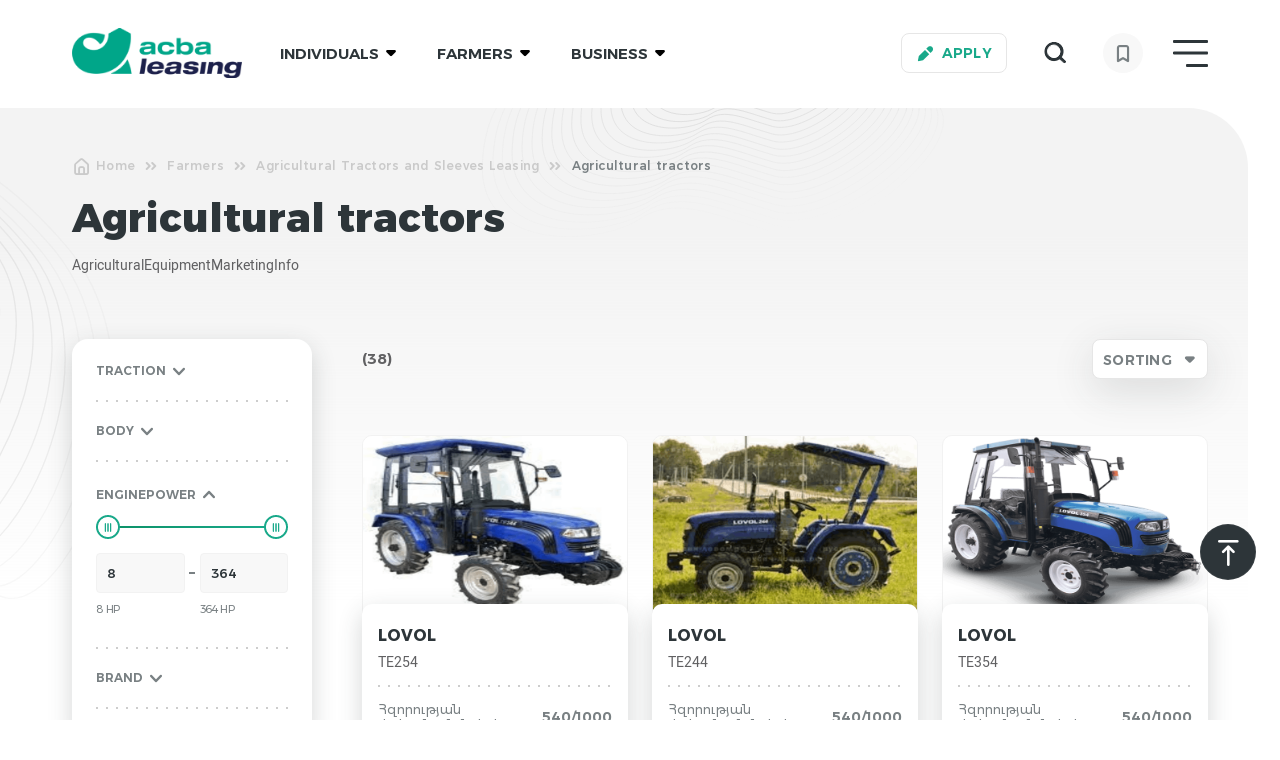

--- FILE ---
content_type: text/html; charset=UTF-8
request_url: https://acbaleasing.am/en/products/2/1
body_size: 10330
content:
<!doctype html>
<html lang="en">

<head>
    <meta charset="UTF-8">
    <meta name="viewport" content="width=device-width, initial-scale=1.0, maximum-scale=1.0, user-scalable=no">
    <meta name="referrer" content="origin-when-cross-origin" />
    <meta http-equiv="X-UA-Compatible" content="IE=edge"/>
    <meta name="facebook-domain-verification" content="riwyfx133t2epg2nc5kb7wm0v4esfg" />
    <title>Footer Menu</title>                    <meta property="description" content="ACBA Leasing ">
                                        <meta name="twitter:image" content="https://web1082.acbaca.local/assets/img/acba-logo.svg" />
                    <meta property="og:image" content="https://web1082.acbaca.local/assets/img/acba-logo.svg" />
                    	<meta http-equiv="content-type" content="text/html;charset=utf-8" />
	<meta name="google-site-verification" content="2g2ILnWqLex-OawUKpERLD2cF7WaiUAFGA2lbOpxv5M" />
	<base href="/" />
    <!-- favicon -->
    <link rel="apple-touch-icon" sizes="57x57" href="assets/img/fav/apple-icon-57x57.png">
    <link rel="apple-touch-icon" sizes="60x60" href="assets/img/fav/apple-icon-60x60.png">
    <link rel="apple-touch-icon" sizes="72x72" href="assets/img/fav/apple-icon-72x72.png">
    <link rel="apple-touch-icon" sizes="76x76" href="assets/img/fav/apple-icon-76x76.png">
    <link rel="apple-touch-icon" sizes="114x114" href="assets/img/fav/apple-icon-114x114.png">
    <link rel="apple-touch-icon" sizes="120x120" href="assets/img/fav/apple-icon-120x120.png">
    <link rel="apple-touch-icon" sizes="144x144" href="assets/img/fav/apple-icon-144x144.png">
    <link rel="apple-touch-icon" sizes="152x152" href="assets/img/fav/apple-icon-152x152.png">
    <link rel="apple-touch-icon" sizes="180x180" href="assets/img/fav/apple-icon-180x180.png">
    <link rel="icon" type="image/png" sizes="192x192"  href="assets/img/fav/android-icon-192x192.png">
    <link rel="icon" type="image/png" sizes="32x32" href="assets/img/fav/favicon-32x32.png">
    <link rel="icon" type="image/png" sizes="96x96" href="assets/img/fav/favicon-96x96.png">
    <link rel="icon" type="image/png" sizes="16x16" href="assets/img/fav/favicon-16x16.png">
    <link rel="manifest" href="assets/img/fav/manifest.json">
    <meta name="msapplication-TileColor" content="#ffffff">
    <meta name="msapplication-TileImage" content="assets/img/fav/ms-icon-144x144.png">
    <meta name="theme-color" content="#ffffff">

    <!-- Google Tag Manager -->
    <script>(function(w,d,s,l,i){w[l]=w[l]||[];w[l].push({'gtm.start':
                new Date().getTime(),event:'gtm.js'});var f=d.getElementsByTagName(s)[0],
            j=d.createElement(s),dl=l!='dataLayer'?'&l='+l:'';j.async=true;j.src=
            'https://www.googletagmanager.com/gtm.js?id='+i+dl;f.parentNode.insertBefore(j,f);
        })(window,document,'script','dataLayer','GTM-TGQXQC8');</script>
    <!-- End Google Tag Manager -->


    <!-- Google Tag Manager (noscript) -->
    <noscript><iframe src="https://www.googletagmanager.com/ns.html?id=GTM-TGQXQC8"
                      height="0" width="0" style="display:none;visibility:hidden"></iframe></noscript>
    <!-- End Google Tag Manager (noscript) -->

<!--    old script-->
<!--    Global site tag (gtag.js) - Google Analytics -->
<!--    <script async src="https://www.googletagmanager.com/gtag/js?id=G-JKPQE3391M"></script>-->
<!--    <script>-->
<!--        window.dataLayer = window.dataLayer || [];-->
<!--        function gtag(){dataLayer.push(arguments);}-->
<!--        gtag('js', new Date());-->
<!---->
<!--        gtag('config', 'G-JKPQE3391M');-->
<!--    </script>-->

    <!-- Google tag (gtag.js) -->
    <script async src="https://www.googletagmanager.com/gtag/js?id=G-0RS7R9NN70"></script>
    <script>
        window.dataLayer = window.dataLayer || [];
        function gtag(){dataLayer.push(arguments);}
        gtag('js', new Date()); gtag('config', 'G-0RS7R9NN70');
    </script>
    <link rel="stylesheet" href="assets/css/libs.css.php?1766148039" />
	<link rel="stylesheet" href="assets/css/top.css?1766148039">
    <link rel="stylesheet" href="assets/css/app.css?1766148039">
    <link rel="stylesheet" href="assets/fonts/icons/iconsfont.css">
</head>

<body>
				<!-- Page Css -->
			<link rel="stylesheet" href="assets/css/libs/jquery.dropdown.min.css">
			<!-- Header -->
			<header class="header" id="2">
				<div class="header__wrapper">
					<div class="row">
						<div class="column sm-12">
							<div class="header__container">
								<div class="header__left flex-items-center">
									<div class="header__logo">
										<a href="/en">
											<img src="assets/img/logo.png" alt="acba logo">
										</a>
									</div>
									<div class="header-nav">
																							<div class="header-nav__item">
														<div class="flex-items-center">
																														<span>Individuals</span>
															<i class="icon icon-chevron-filled"></i>
														</div>

														<div class="header-nav__dropdown">
															<div class="header-nav__dropdown__wrap">

<!--                                                                <div class="header-nav__link header-nav__link_has-items">-->
<!--                                                                    <div class="flex-items-center">-->
<!--                                                                        Անշարժ գույք-->
<!--                                                                        <i class="icon icon_sm icon-chevron-filled"></i>-->
<!--                                                                    </div>-->
<!---->
<!--                                                                    <div class="header-nav__sublinks">-->
<!--                                                                        <div class="header-nav__sublinks__wrap">-->
<!--                                                                            <a href="#" class="header-nav__sublink">Անշարժ գույք</a>-->
<!--                                                                            <a href="#" class="header-nav__sublink">Սարքավորումներ տրանսպորտ</a>-->
<!--                                                                            <a href="#" class="header-nav__sublink">Էլեկտրոմոբիլներ</a>-->
<!--                                                                        </div>-->
<!--                                                                    </div>-->
<!--                                                                </div>-->

                                                                																					<div class="header-nav__link header-nav__link_has-items">
																						<div class="flex-items-center">
																							Renewable Energy Leasing																							<i class="icon icon_sm icon-chevron-filled"></i>
																						</div>
																						<div class="header-nav__sublinks">
																							<div class="header-nav__sublinks__wrap">
																																																			<a href="/en/products/1/6" class="header-nav__sublink">Sun panel</a>
																																																					<a href="/en/products/1/7" class="header-nav__sublink">Converter </a>
																																																					<a href="/en/products/1/8" class="header-nav__sublink">Sun water heater</a>
																																																	</div>
																						</div>
																					</div>
																																									<div class="header-nav__link header-nav__link_has-items">
																						<div class="flex-items-center">
																							Other Equipment Leasing																							<i class="icon icon_sm icon-chevron-filled"></i>
																						</div>
																						<div class="header-nav__sublinks">
																							<div class="header-nav__sublinks__wrap">
																																																			<a href="/en/products/1/20" class="header-nav__sublink">Generator</a>
																																																	</div>
																						</div>
																					</div>
																																									<div class="header-nav__link header-nav__link_has-items">
																						<div class="flex-items-center">
																							Vehicles Leasing																							<i class="icon icon_sm icon-chevron-filled"></i>
																						</div>
																						<div class="header-nav__sublinks">
																							<div class="header-nav__sublinks__wrap">
																																																			<a href="/en/products/1/4" class="header-nav__sublink">Automobile</a>
																																																					<a href="/en/products/1/5" class="header-nav__sublink">Electromobile</a>
																																																	</div>
																						</div>
																					</div>
																																			</div>
														</div>
													</div>
																									<div class="header-nav__item">
														<div class="flex-items-center">
																														<span>Farmers</span>
															<i class="icon icon-chevron-filled"></i>
														</div>

														<div class="header-nav__dropdown">
															<div class="header-nav__dropdown__wrap">

<!--                                                                <div class="header-nav__link header-nav__link_has-items">-->
<!--                                                                    <div class="flex-items-center">-->
<!--                                                                        Անշարժ գույք-->
<!--                                                                        <i class="icon icon_sm icon-chevron-filled"></i>-->
<!--                                                                    </div>-->
<!---->
<!--                                                                    <div class="header-nav__sublinks">-->
<!--                                                                        <div class="header-nav__sublinks__wrap">-->
<!--                                                                            <a href="#" class="header-nav__sublink">Անշարժ գույք</a>-->
<!--                                                                            <a href="#" class="header-nav__sublink">Սարքավորումներ տրանսպորտ</a>-->
<!--                                                                            <a href="#" class="header-nav__sublink">Էլեկտրոմոբիլներ</a>-->
<!--                                                                        </div>-->
<!--                                                                    </div>-->
<!--                                                                </div>-->

                                                                																					<div class="header-nav__link header-nav__link_has-items">
																						<div class="flex-items-center">
																							Agricultural Tractors and Sleeves Leasing																							<i class="icon icon_sm icon-chevron-filled"></i>
																						</div>
																						<div class="header-nav__sublinks">
																							<div class="header-nav__sublinks__wrap">
																																																			<a href="/en/products/2/1" class="header-nav__sublink">Agricultural tractors </a>
																																																					<a href="/en/products/2/14" class="header-nav__sublink">Plows</a>
																																																					<a href="/en/products/2/15" class="header-nav__sublink">Mills</a>
																																																					<a href="/en/products/2/16" class="header-nav__sublink">Potatoe sower</a>
																																																					<a href="/en/products/2/17" class="header-nav__sublink">Potato picker</a>
																																																					<a href="/en/products/2/18" class="header-nav__sublink">Lawn mowers</a>
																																																					<a href="/en/products/2/19" class="header-nav__sublink">Grass pickers</a>
																																																	</div>
																						</div>
																					</div>
																																									<div class="header-nav__link header-nav__link_has-items">
																						<div class="flex-items-center">
																							Processing Equipment Leasing																							<i class="icon icon_sm icon-chevron-filled"></i>
																						</div>
																						<div class="header-nav__sublinks">
																							<div class="header-nav__sublinks__wrap">
																																																			<a href="/en/products/2/3" class="header-nav__sublink">Dryers</a>
																																																	</div>
																						</div>
																					</div>
																																									<div class="header-nav__link header-nav__link_has-items">
																						<div class="flex-items-center">
																							Renewable Energy Leasing																							<i class="icon icon_sm icon-chevron-filled"></i>
																						</div>
																						<div class="header-nav__sublinks">
																							<div class="header-nav__sublinks__wrap">
																																																			<a href="/en/products/2/6" class="header-nav__sublink">Sun panel</a>
																																																					<a href="/en/products/2/7" class="header-nav__sublink">Converter </a>
																																																					<a href="/en/products/2/8" class="header-nav__sublink">Sun water heater</a>
																																																	</div>
																						</div>
																					</div>
																																									<div class="header-nav__link header-nav__link_has-items">
																						<div class="flex-items-center">
																							Other Equipment Leasing																							<i class="icon icon_sm icon-chevron-filled"></i>
																						</div>
																						<div class="header-nav__sublinks">
																							<div class="header-nav__sublinks__wrap">
																																																			<a href="/en/products/2/20" class="header-nav__sublink">Generator</a>
																																																	</div>
																						</div>
																					</div>
																																									<div class="header-nav__link header-nav__link_has-items">
																						<div class="flex-items-center">
																							Vehicles Leasing																							<i class="icon icon_sm icon-chevron-filled"></i>
																						</div>
																						<div class="header-nav__sublinks">
																							<div class="header-nav__sublinks__wrap">
																																																			<a href="/en/products/2/4" class="header-nav__sublink">Automobile</a>
																																																					<a href="/en/products/2/5" class="header-nav__sublink">Electromobile</a>
																																																	</div>
																						</div>
																					</div>
																																			</div>
														</div>
													</div>
																									<div class="header-nav__item">
														<div class="flex-items-center">
																														<span>Business</span>
															<i class="icon icon-chevron-filled"></i>
														</div>

														<div class="header-nav__dropdown">
															<div class="header-nav__dropdown__wrap">

<!--                                                                <div class="header-nav__link header-nav__link_has-items">-->
<!--                                                                    <div class="flex-items-center">-->
<!--                                                                        Անշարժ գույք-->
<!--                                                                        <i class="icon icon_sm icon-chevron-filled"></i>-->
<!--                                                                    </div>-->
<!---->
<!--                                                                    <div class="header-nav__sublinks">-->
<!--                                                                        <div class="header-nav__sublinks__wrap">-->
<!--                                                                            <a href="#" class="header-nav__sublink">Անշարժ գույք</a>-->
<!--                                                                            <a href="#" class="header-nav__sublink">Սարքավորումներ տրանսպորտ</a>-->
<!--                                                                            <a href="#" class="header-nav__sublink">Էլեկտրոմոբիլներ</a>-->
<!--                                                                        </div>-->
<!--                                                                    </div>-->
<!--                                                                </div>-->

                                                                																					<div class="header-nav__link header-nav__link_has-items">
																						<div class="flex-items-center">
																							Agricultural Tractors and Sleeves Leasing																							<i class="icon icon_sm icon-chevron-filled"></i>
																						</div>
																						<div class="header-nav__sublinks">
																							<div class="header-nav__sublinks__wrap">
																																																			<a href="/en/products/3/1" class="header-nav__sublink">Agricultural tractors </a>
																																																					<a href="/en/products/3/14" class="header-nav__sublink">Plows</a>
																																																					<a href="/en/products/3/15" class="header-nav__sublink">Mills</a>
																																																					<a href="/en/products/3/16" class="header-nav__sublink">Potatoe sower</a>
																																																					<a href="/en/products/3/17" class="header-nav__sublink">Potato picker</a>
																																																					<a href="/en/products/3/18" class="header-nav__sublink">Lawn mowers</a>
																																																					<a href="/en/products/3/19" class="header-nav__sublink">Grass pickers</a>
																																																	</div>
																						</div>
																					</div>
																																									<div class="header-nav__link header-nav__link_has-items">
																						<div class="flex-items-center">
																							Processing Equipment Leasing																							<i class="icon icon_sm icon-chevron-filled"></i>
																						</div>
																						<div class="header-nav__sublinks">
																							<div class="header-nav__sublinks__wrap">
																																																			<a href="/en/products/3/3" class="header-nav__sublink">Dryers</a>
																																																	</div>
																						</div>
																					</div>
																																									<div class="header-nav__link header-nav__link_has-items">
																						<div class="flex-items-center">
																							MedicalEquipment																							<i class="icon icon_sm icon-chevron-filled"></i>
																						</div>
																						<div class="header-nav__sublinks">
																							<div class="header-nav__sublinks__wrap">
																																																			<a href="/en/products/3/22" class="header-nav__sublink">Ultrasound system</a>
																																																					<a href="/en/products/3/23" class="header-nav__sublink">X-ray system</a>
																																																					<a href="/en/products/3/24" class="header-nav__sublink">Computer tomography</a>
																																																					<a href="/en/products/3/25" class="header-nav__sublink">Magnetic resonance imaging</a>
																																																					<a href="/en/products/3/26" class="header-nav__sublink">Hair removal և skin rejuvenation equipment</a>
																																																	</div>
																						</div>
																					</div>
																																									<div class="header-nav__link header-nav__link_has-items">
																						<div class="flex-items-center">
																							Crane																							<i class="icon icon_sm icon-chevron-filled"></i>
																						</div>
																						<div class="header-nav__sublinks">
																							<div class="header-nav__sublinks__wrap">
																																																			<a href="/en/products/3/21" class="header-nav__sublink">Crane</a>
																																																	</div>
																						</div>
																					</div>
																																									<div class="header-nav__link header-nav__link_has-items">
																						<div class="flex-items-center">
																							Renewable Energy Leasing																							<i class="icon icon_sm icon-chevron-filled"></i>
																						</div>
																						<div class="header-nav__sublinks">
																							<div class="header-nav__sublinks__wrap">
																																																			<a href="/en/products/3/6" class="header-nav__sublink">Sun panel</a>
																																																					<a href="/en/products/3/7" class="header-nav__sublink">Converter </a>
																																																					<a href="/en/products/3/8" class="header-nav__sublink">Sun water heater</a>
																																																	</div>
																						</div>
																					</div>
																																									<div class="header-nav__link header-nav__link_has-items">
																						<div class="flex-items-center">
																							Other Equipment Leasing																							<i class="icon icon_sm icon-chevron-filled"></i>
																						</div>
																						<div class="header-nav__sublinks">
																							<div class="header-nav__sublinks__wrap">
																																																			<a href="/en/products/3/20" class="header-nav__sublink">Generator</a>
																																																	</div>
																						</div>
																					</div>
																																									<div class="header-nav__link header-nav__link_has-items">
																						<div class="flex-items-center">
																							Vehicles Leasing																							<i class="icon icon_sm icon-chevron-filled"></i>
																						</div>
																						<div class="header-nav__sublinks">
																							<div class="header-nav__sublinks__wrap">
																																																			<a href="/en/products/3/4" class="header-nav__sublink">Automobile</a>
																																																					<a href="/en/products/3/5" class="header-nav__sublink">Electromobile</a>
																																																	</div>
																						</div>
																					</div>
																																			</div>
														</div>
													</div>
																					</div>
								</div>
								<div class="header__right flex-items-center">
									<div class="flex-items-center">
										<div class="btn btn_grey btn_md header__btn popup-target" data-popup="apply-now-popup">
											<i class="icon icon-apply"></i>
											<span>Apply</span>
										</div>
										<div class="header-badges flex-items-center">
											<div class="phone-call popup-target" data-popup="phone-call-popup">
												<i class="icon icon-phone"></i>
											</div>
											<form action="/en/search" method="get" class="header-search">
												<div class="header-search__icon flex-items-center">
													<i class="icon icon-search"></i>
													<span>Search</span>
												</div>
												<div class="search-input">
													<input type="text" placeholder="Example - News" autocomplete="off" name="search">
													<button type="submit">
														<i class="icon icon-search"></i>
													</button>
												</div>
											<input class='csrfName' type='hidden' name='csrf_name' value='csrf697998a7a5323'><input class='csrfValue' type='hidden' name='csrf_value' value='80c06e9cd2fa02cbe450b67a97a559fa'></form>
											<!--											<a href="--><!--" class="lang-switcher flex-items-center">-->
<!--												<i class="icon icon-language"></i>-->
<!--												<span>--><?//= $inactiveLanguage["language_prefix"] ?><!--</span>-->
<!--											</a>-->
										</div>
										<div class="favorites">
											<div class="favorites__target">
												<i class="icon icon-bookmark-stroke favorites__icon favorites__icon_default"></i>
												<i class="icon icon-bookmark-filled favorites__icon favorites__icon_active"></i>
												<div class="favorites__count" style="display: none">
													<span></span>
												</div>
											</div>
											
											<div class="favorites__dropdown" data-title="Էջանշված պրոդուկտներ առկա չեն">

                                            </div>
										</div>
									</div>
									<div class="burger">
										<span class="burger__text">close</span>
										<div class="burger__icon">
											<div class="burger__icon__wrap">
												<span></span>
											</div>
										</div>
									</div>
								</div>
							</div>
						</div>
					</div>
				</div>
				<div class="header-menu">
					<div class="header-menu__wrapper">
						<div class="header-menu__decore header-menu__decore_right">
							<img src="assets/img/decore/menu-right-decore.svg" alt="menu decore">
						</div>
						<div class="header-menu__decore header-menu__decore_left">
							<img src="assets/img/decore/menu-left-decore.svg" alt="menu decore">
						</div>
						<div class="row">
							<div class="column sm-12">
								<div class="header-menu__search"></div>
							</div>
																	<div class="column sm-12 md-6 lg-3">
											<div class="header-menu__col_first">
																											<div class="header-menu__category header-menu__category_list">
																<div class="header-menu__category__title">
																	<div class="link-title link-title_lg">
																																				Individuals																		<i class="icon icon-chevron-filled"></i>
																	</div>
																</div>
																<div class="header-menu__category__links">
                                                                                                                                                    <div class="menu-link menu-link_has-items">
                                                                                    <span>
                                                                                        Renewable Energy Leasing                                                                                        <i class="icon icon_sm icon-chevron-filled"></i>
                                                                                    </span>
                                                                                    <div class="menu-sublinks">
                                                                                        																								<a href="/en/products/1/6" class="menu-link">Sun panel</a>
                                                                                            																								<a href="/en/products/1/7" class="menu-link">Converter </a>
                                                                                            																								<a href="/en/products/1/8" class="menu-link">Sun water heater</a>
                                                                                                                                                                                </div>
                                                                                </div>
                                                                                                                                                                <div class="menu-link menu-link_has-items">
                                                                                    <span>
                                                                                        Other Equipment Leasing                                                                                        <i class="icon icon_sm icon-chevron-filled"></i>
                                                                                    </span>
                                                                                    <div class="menu-sublinks">
                                                                                        																								<a href="/en/products/1/20" class="menu-link">Generator</a>
                                                                                                                                                                                </div>
                                                                                </div>
                                                                                                                                                                <div class="menu-link menu-link_has-items">
                                                                                    <span>
                                                                                        Vehicles Leasing                                                                                        <i class="icon icon_sm icon-chevron-filled"></i>
                                                                                    </span>
                                                                                    <div class="menu-sublinks">
                                                                                        																								<a href="/en/products/1/4" class="menu-link">Automobile</a>
                                                                                            																								<a href="/en/products/1/5" class="menu-link">Electromobile</a>
                                                                                                                                                                                </div>
                                                                                </div>
                                                                                																</div>
															</div>
																													<div class="header-menu__category header-menu__category_list">
																<div class="header-menu__category__title">
																	<div class="link-title link-title_lg">
																																				Farmers																		<i class="icon icon-chevron-filled"></i>
																	</div>
																</div>
																<div class="header-menu__category__links">
                                                                                                                                                    <div class="menu-link menu-link_has-items">
                                                                                    <span>
                                                                                        Agricultural Tractors and Sleeves Leasing                                                                                        <i class="icon icon_sm icon-chevron-filled"></i>
                                                                                    </span>
                                                                                    <div class="menu-sublinks">
                                                                                        																								<a href="/en/products/2/1" class="menu-link">Agricultural tractors </a>
                                                                                            																								<a href="/en/products/2/14" class="menu-link">Plows</a>
                                                                                            																								<a href="/en/products/2/15" class="menu-link">Mills</a>
                                                                                            																								<a href="/en/products/2/16" class="menu-link">Potatoe sower</a>
                                                                                            																								<a href="/en/products/2/17" class="menu-link">Potato picker</a>
                                                                                            																								<a href="/en/products/2/18" class="menu-link">Lawn mowers</a>
                                                                                            																								<a href="/en/products/2/19" class="menu-link">Grass pickers</a>
                                                                                                                                                                                </div>
                                                                                </div>
                                                                                                                                                                <div class="menu-link menu-link_has-items">
                                                                                    <span>
                                                                                        Processing Equipment Leasing                                                                                        <i class="icon icon_sm icon-chevron-filled"></i>
                                                                                    </span>
                                                                                    <div class="menu-sublinks">
                                                                                        																								<a href="/en/products/2/3" class="menu-link">Dryers</a>
                                                                                                                                                                                </div>
                                                                                </div>
                                                                                                                                                                <div class="menu-link menu-link_has-items">
                                                                                    <span>
                                                                                        Renewable Energy Leasing                                                                                        <i class="icon icon_sm icon-chevron-filled"></i>
                                                                                    </span>
                                                                                    <div class="menu-sublinks">
                                                                                        																								<a href="/en/products/2/6" class="menu-link">Sun panel</a>
                                                                                            																								<a href="/en/products/2/7" class="menu-link">Converter </a>
                                                                                            																								<a href="/en/products/2/8" class="menu-link">Sun water heater</a>
                                                                                                                                                                                </div>
                                                                                </div>
                                                                                                                                                                <div class="menu-link menu-link_has-items">
                                                                                    <span>
                                                                                        Other Equipment Leasing                                                                                        <i class="icon icon_sm icon-chevron-filled"></i>
                                                                                    </span>
                                                                                    <div class="menu-sublinks">
                                                                                        																								<a href="/en/products/2/20" class="menu-link">Generator</a>
                                                                                                                                                                                </div>
                                                                                </div>
                                                                                                                                                                <div class="menu-link menu-link_has-items">
                                                                                    <span>
                                                                                        Vehicles Leasing                                                                                        <i class="icon icon_sm icon-chevron-filled"></i>
                                                                                    </span>
                                                                                    <div class="menu-sublinks">
                                                                                        																								<a href="/en/products/2/4" class="menu-link">Automobile</a>
                                                                                            																								<a href="/en/products/2/5" class="menu-link">Electromobile</a>
                                                                                                                                                                                </div>
                                                                                </div>
                                                                                																</div>
															</div>
																									</div>
										</div>
																			<div class="column sm-12 md-6 lg-3">
											<div class="header-menu__col_bussiness">
																											<div class="header-menu__category header-menu__category_list">
																<div class="header-menu__category__title">
																	<div class="link-title link-title_lg">
																																				Business																		<i class="icon icon-chevron-filled"></i>
																	</div>
																</div>
																<div class="header-menu__category__links">
                                                                                                                                                    <div class="menu-link menu-link_has-items">
                                                                                    <span>
                                                                                        Agricultural Tractors and Sleeves Leasing                                                                                        <i class="icon icon_sm icon-chevron-filled"></i>
                                                                                    </span>
                                                                                    <div class="menu-sublinks">
                                                                                        																								<a href="/en/products/3/1" class="menu-link">Agricultural tractors </a>
                                                                                            																								<a href="/en/products/3/14" class="menu-link">Plows</a>
                                                                                            																								<a href="/en/products/3/15" class="menu-link">Mills</a>
                                                                                            																								<a href="/en/products/3/16" class="menu-link">Potatoe sower</a>
                                                                                            																								<a href="/en/products/3/17" class="menu-link">Potato picker</a>
                                                                                            																								<a href="/en/products/3/18" class="menu-link">Lawn mowers</a>
                                                                                            																								<a href="/en/products/3/19" class="menu-link">Grass pickers</a>
                                                                                                                                                                                </div>
                                                                                </div>
                                                                                                                                                                <div class="menu-link menu-link_has-items">
                                                                                    <span>
                                                                                        Processing Equipment Leasing                                                                                        <i class="icon icon_sm icon-chevron-filled"></i>
                                                                                    </span>
                                                                                    <div class="menu-sublinks">
                                                                                        																								<a href="/en/products/3/3" class="menu-link">Dryers</a>
                                                                                                                                                                                </div>
                                                                                </div>
                                                                                                                                                                <div class="menu-link menu-link_has-items">
                                                                                    <span>
                                                                                        MedicalEquipment                                                                                        <i class="icon icon_sm icon-chevron-filled"></i>
                                                                                    </span>
                                                                                    <div class="menu-sublinks">
                                                                                        																								<a href="/en/products/3/22" class="menu-link">Ultrasound system</a>
                                                                                            																								<a href="/en/products/3/23" class="menu-link">X-ray system</a>
                                                                                            																								<a href="/en/products/3/24" class="menu-link">Computer tomography</a>
                                                                                            																								<a href="/en/products/3/25" class="menu-link">Magnetic resonance imaging</a>
                                                                                            																								<a href="/en/products/3/26" class="menu-link">Hair removal և skin rejuvenation equipment</a>
                                                                                                                                                                                </div>
                                                                                </div>
                                                                                                                                                                <div class="menu-link menu-link_has-items">
                                                                                    <span>
                                                                                        Crane                                                                                        <i class="icon icon_sm icon-chevron-filled"></i>
                                                                                    </span>
                                                                                    <div class="menu-sublinks">
                                                                                        																								<a href="/en/products/3/21" class="menu-link">Crane</a>
                                                                                                                                                                                </div>
                                                                                </div>
                                                                                                                                                                <div class="menu-link menu-link_has-items">
                                                                                    <span>
                                                                                        Renewable Energy Leasing                                                                                        <i class="icon icon_sm icon-chevron-filled"></i>
                                                                                    </span>
                                                                                    <div class="menu-sublinks">
                                                                                        																								<a href="/en/products/3/6" class="menu-link">Sun panel</a>
                                                                                            																								<a href="/en/products/3/7" class="menu-link">Converter </a>
                                                                                            																								<a href="/en/products/3/8" class="menu-link">Sun water heater</a>
                                                                                                                                                                                </div>
                                                                                </div>
                                                                                                                                                                <div class="menu-link menu-link_has-items">
                                                                                    <span>
                                                                                        Other Equipment Leasing                                                                                        <i class="icon icon_sm icon-chevron-filled"></i>
                                                                                    </span>
                                                                                    <div class="menu-sublinks">
                                                                                        																								<a href="/en/products/3/20" class="menu-link">Generator</a>
                                                                                                                                                                                </div>
                                                                                </div>
                                                                                                                                                                <div class="menu-link menu-link_has-items">
                                                                                    <span>
                                                                                        Vehicles Leasing                                                                                        <i class="icon icon_sm icon-chevron-filled"></i>
                                                                                    </span>
                                                                                    <div class="menu-sublinks">
                                                                                        																								<a href="/en/products/3/4" class="menu-link">Automobile</a>
                                                                                            																								<a href="/en/products/3/5" class="menu-link">Electromobile</a>
                                                                                                                                                                                </div>
                                                                                </div>
                                                                                																</div>
															</div>
																									</div>
										</div>
									
							<div class="column sm-12 lg-3">
								<div class="header-menu__col_supplier">
									<div class="header-menu__titles">
													<a href="/en/green-leasing" class="link-title link-title_lg">
												<img src="thumbs/24x24/2023/06/09/100c14bb937cc8d3f0a28b871b18b48a819356ad.png" alt="Green Leasing">
							Green Leasing			</a>
					<a href="/en/suppliers" class="link-title link-title_lg">
												<img src="thumbs/24x24/2023/06/09/ee38dc5164b348e95163bae5c6fbe6891831ae00.png" alt="Suppliers">
							Suppliers			</a>
					<a href="/en/no-residents" class="link-title link-title_lg">
												<img src="thumbs/24x24/2023/06/09/6cca2e6a6b63d849168c57dc182d0207d9bba56a.png" alt="Green Leasing">
							Green Leasing			</a>
											</div>
								</div>
							</div>
							<div class="column sm-12 md-6 lg-3">
								<div class="header-menu__col_about">
									<div class="header-menu__category">
																				<div class="header-menu__category__title">
											<div class="link-title">
													About												<i class="icon icon-chevron-filled"></i>
											</div>
										</div>
										<div class="header-menu__category__links">
																							<a href="/en/about#creature" class="hash-link menu-link">
														Creation													</a>
																									<a href="/en/about#mission" class="hash-link menu-link">
														Mission և values													</a>
																									<a href="/en/about#shareholders" class="hash-link menu-link">
														Shareholders													</a>
																									<a href="/en/about#jobs" class="hash-link menu-link">
														Vacancies													</a>
																									<a href="/en/about#structure" class="hash-link menu-link">
														Structure													</a>
																						</div>
									</div>
									<div class="header-menu__titles">
													<a href="/en/prices" class="link-title">
				Tariffs			</a>
					<a href="/en/announcements" class="link-title">
				ANNOUNCEMENTS			</a>
					<a href="/en/contact" class="link-title">
				Contacts			</a>
											</div>
								</div>
							</div>
							<div class="column sm-12 header-menu__delimiter"></div>
							<div class="column sm-12 md-6">
								<div class="row">
									<div class="column sm-12 lg-6">
										<div class="header-menu__titles">
														<a href="/en/news" class="link-title">
				News			</a>
					<a href="/en/reports" class="link-title">
				Reports			</a>
					<a href="/en/properties" class="link-title">
				Property to be alienated			</a>
					<a href="/en/projects" class="link-title">
				IMPLEMENTED PROJECTS			</a>
					<a href="/en/trainings" class="link-title">
				TRAINING CLIPS			</a>
												</div>
									</div>
									<div class="column sm-12 lg-6">
										<div class="header-menu__titles">
														<a href="/en/calculators" class="link-title">
				CALCULATORS			</a>
												</div>
									</div>
								</div>
							</div>
							<div class="column sm-12 md-6 lg-3">
								<div class="header-menu__titles">
												<a href="/en/rights" class="link-title">
				CONSUMER RIGHTS			</a>
					<a href="/en/acts" class="link-title">
				LEGAL ACTS			</a>
										</div>
							</div>
							<div class="column sm-12 md-6 lg-3">
								<div class="useful-links">
																		<div class="link-title">Useful links</div>
																					<a target="_blank" rel="noopener noreferrer" href="https://www.cba.am/" class="menu-link">
																													<div class="useful-links__img">
																	<img src="media/2021/09/14/21afca4aea765542c0df67becb591c1e1aad32fd.png" alt="">
																</div>
																												Central Bank												</a>
																							<a target="_blank" rel="noopener noreferrer" href="https://abcfinance.am/" class="menu-link">
																													<div class="useful-links__img">
																	<img src="media/2021/09/14/4fb614b36d015ee69c6d8a533315d716f1a36f85.png" alt="">
																</div>
																												Finances for everyone												</a>
																							<a target="_blank" rel="noopener noreferrer" href="https://www.fininfo.am/" class="menu-link">
																													<div class="useful-links__img">
																	<img src="media/2021/09/14/8170dcb50c7615fc29c47aa688394d7c3d482418.png" alt="">
																</div>
																												Your financial directory												</a>
																			</div>
							</div>
						</div>
					</div>
				</div>
			</header>
			
			<!-- Popup -->
			<div class="popup phone-call-popup">
				<div class="popup__body popup__body_sm">
					<div class="popup-close popup-close_sm">
						<i class="icon icon-close"></i>
					</div>
					<div class="popup__content">
						<form action="/en/call" method="post">
							<div class="phone-call-popup__title">
								<img src="assets/img/icons/phone-call.svg" alt="phone call">
								<h3 class="h3-font">Order a phone call</h3>
							</div>
							<div class="input-group">
								<div class="title_sm" for="name">Name Surname</div>
								<div class="custom-input custom-input_lg">
									<input id="name"  class="name" type="text" name="name" required>
									<span class="form-error-message"></span>
								</div>
							</div>
							<div class="input-group">
								<div class="title_sm" for="phone">Phone</div>
								<div class="custom-input custom-input_lg">
									<input id="phone" class="phone" type="text" name="phone" pattern="^374[0-9]{8}" placeholder="374 xx xx xx xx">
									<span class="form-error-message"></span>
								</div>
							</div>
							<div class="input-group">
								<div class="input-group__item">
									<div class="input-pack">
										<div class="g-recaptcha g-recaptcha-response" id="g-recaptcha" data-sitekey="6Ld-qhwcAAAAAAe6wQuV4TqS2yLmNONnfa3yAK8T"></div>
										<span class="form-error-message"></span>
									</div>
								</div>
							</div>
							<button type="submit" class="btn btn_lg btn_green phone-call-popup__submit">
								<i class="icon icon-check-big"></i>
								<span>Send</span>
							</button>
						<input class='csrfName' type='hidden' name='csrf_name' value='csrf697998a7a5323'><input class='csrfValue' type='hidden' name='csrf_value' value='80c06e9cd2fa02cbe450b67a97a559fa'></form>
					</div>
				</div>
			</div>
			
						
			<!-- Popup apply now -->
			<div class="popup apply-now-popup">
				<div class="popup__body popup__body_sm">
					<div class="popup-close popup-close_sm">
						<i class="icon icon-close"></i>
					</div>
					<div class="popup__content">
						<form action="/en/app" method="post">
							<div class="apply-now-popup__title">
								<img src="assets/img/icons/apply-now-write.svg" alt="write" />
								<h3 class="h3-font"></h3>
							</div>
							<div class="input-group-wrapper">
								<div class="input-group">
									<div class="title_sm" for=""></div>
									<div class="custom-input custom-input_lg">
										<input type="text" name="name" required="required" />
									</div>
								</div>
								<div class="input-group">
									<div class="title_sm" for=""></div>
									<div class="custom-input custom-input_lg">
										<input type="text" name="surname" required="required" />
									</div>
								</div>
							</div>
							<div class="input-group">
								<div class="title_sm" for=""></div>
								<div class="custom-input custom-input_lg">
									<input type="text" name="phone" required="required" pattern="^374[0-9]{8}" placeholder="374 xx xx xx xx"  />
								</div>
							</div>
							<div class="input-group">
								<div class="title_sm" for=""></div>
								<div class="custom-input custom-input_lg">
									<input type="email" name="email" required="required" />
								</div>
							</div>
							<div class="input-group">
								<div class="title_sm" for=""></div>
								<div class="radio-button-wrapper">
																					<label class="radio-button-container">
													Individuals																													<img src="assets/img/icons/user-orange.svg" alt="" />
																												<input type="radio" name="category" required="required" value="1" />
													<span class="checkmark"></span>
												</label>
																							<label class="radio-button-container">
													Farmers																													<img src="assets/img/icons/wheat.svg" alt="" />
																												<input type="radio" name="category" required="required" value="2" />
													<span class="checkmark"></span>
												</label>
																							<label class="radio-button-container">
													Business																													<img src="assets/img/icons/suitcase.svg" alt="" />
																												<input type="radio" name="category" required="required" value="3" />
													<span class="checkmark"></span>
												</label>
																			</div>
							</div>
							<div class="input-group" id="apply-now-select">
								<div class="title_sm"></div>
                                <input type="hidden" class="category-types__value" name="sub_category">
                                <input type="hidden" class="category-subtypes__value" name="second_sub_category">
								                                            <div class="category-types">
                                                <div class="custom-select-wrap appSubcategory">
                                                    <select name="subcategory[1]" placeholder="">
                                                                                                                                <option value="renewableEnergy">Renewable Energy Leasing</option>
                                                                                                                                            <option value="otherEquipment">Other Equipment Leasing</option>
                                                                                                                                            <option value="transportation">Vehicles Leasing</option>
                                                                                                                        </select>
                                                </div>
                                                <div class="category-subtypes">
                                                                                                                <div class="custom-select-wrap appSecondSubcategory">
                                                                <select name="secondsubcategory[renewableEnergy]"  placeholder="">
                                                                                                                                            <option value="6">Sun panel</option>
                                                                                                                                                <option value="7">Converter </option>
                                                                                                                                                <option value="8">Sun water heater</option>
                                                                                                                                        </select>
                                                            </div>
                                                                                                                        <div class="custom-select-wrap appSecondSubcategory">
                                                                <select name="secondsubcategory[otherEquipment]"  placeholder="">
                                                                                                                                            <option value="20">Generator</option>
                                                                                                                                        </select>
                                                            </div>
                                                                                                                        <div class="custom-select-wrap appSecondSubcategory">
                                                                <select name="secondsubcategory[transportation]"  placeholder="">
                                                                                                                                            <option value="4">Automobile</option>
                                                                                                                                                <option value="5">Electromobile</option>
                                                                                                                                        </select>
                                                            </div>
                                                                                                            </div>
                                            </div>
										                                            <div class="category-types">
                                                <div class="custom-select-wrap appSubcategory">
                                                    <select name="subcategory[2]" placeholder="">
                                                                                                                                <option value="agriculturalTractors">Agricultural Tractors and Sleeves Leasing</option>
                                                                                                                                            <option value="recyclingEquipment">Processing Equipment Leasing</option>
                                                                                                                                            <option value="renewableEnergy">Renewable Energy Leasing</option>
                                                                                                                                            <option value="otherEquipment">Other Equipment Leasing</option>
                                                                                                                                            <option value="transportation">Vehicles Leasing</option>
                                                                                                                        </select>
                                                </div>
                                                <div class="category-subtypes">
                                                                                                                <div class="custom-select-wrap appSecondSubcategory">
                                                                <select name="secondsubcategory[agriculturalTractors]"  placeholder="">
                                                                                                                                            <option value="1">Agricultural tractors </option>
                                                                                                                                                <option value="14">Plows</option>
                                                                                                                                                <option value="15">Mills</option>
                                                                                                                                                <option value="16">Potatoe sower</option>
                                                                                                                                                <option value="17">Potato picker</option>
                                                                                                                                                <option value="18">Lawn mowers</option>
                                                                                                                                                <option value="19">Grass pickers</option>
                                                                                                                                        </select>
                                                            </div>
                                                                                                                        <div class="custom-select-wrap appSecondSubcategory">
                                                                <select name="secondsubcategory[recyclingEquipment]"  placeholder="">
                                                                                                                                            <option value="3">Dryers</option>
                                                                                                                                        </select>
                                                            </div>
                                                                                                                        <div class="custom-select-wrap appSecondSubcategory">
                                                                <select name="secondsubcategory[renewableEnergy]"  placeholder="">
                                                                                                                                            <option value="6">Sun panel</option>
                                                                                                                                                <option value="7">Converter </option>
                                                                                                                                                <option value="8">Sun water heater</option>
                                                                                                                                        </select>
                                                            </div>
                                                                                                                        <div class="custom-select-wrap appSecondSubcategory">
                                                                <select name="secondsubcategory[otherEquipment]"  placeholder="">
                                                                                                                                            <option value="20">Generator</option>
                                                                                                                                        </select>
                                                            </div>
                                                                                                                        <div class="custom-select-wrap appSecondSubcategory">
                                                                <select name="secondsubcategory[transportation]"  placeholder="">
                                                                                                                                            <option value="4">Automobile</option>
                                                                                                                                                <option value="5">Electromobile</option>
                                                                                                                                        </select>
                                                            </div>
                                                                                                            </div>
                                            </div>
										                                            <div class="category-types">
                                                <div class="custom-select-wrap appSubcategory">
                                                    <select name="subcategory[3]" placeholder="">
                                                                                                                                <option value="agriculturalTractors">Agricultural Tractors and Sleeves Leasing</option>
                                                                                                                                            <option value="recyclingEquipment">Processing Equipment Leasing</option>
                                                                                                                                            <option value="medicalEquipment">MedicalEquipment</option>
                                                                                                                                            <option value="crane">Crane</option>
                                                                                                                                            <option value="renewableEnergy">Renewable Energy Leasing</option>
                                                                                                                                            <option value="otherEquipment">Other Equipment Leasing</option>
                                                                                                                                            <option value="transportation">Vehicles Leasing</option>
                                                                                                                        </select>
                                                </div>
                                                <div class="category-subtypes">
                                                                                                                <div class="custom-select-wrap appSecondSubcategory">
                                                                <select name="secondsubcategory[agriculturalTractors]"  placeholder="">
                                                                                                                                            <option value="1">Agricultural tractors </option>
                                                                                                                                                <option value="14">Plows</option>
                                                                                                                                                <option value="15">Mills</option>
                                                                                                                                                <option value="16">Potatoe sower</option>
                                                                                                                                                <option value="17">Potato picker</option>
                                                                                                                                                <option value="18">Lawn mowers</option>
                                                                                                                                                <option value="19">Grass pickers</option>
                                                                                                                                        </select>
                                                            </div>
                                                                                                                        <div class="custom-select-wrap appSecondSubcategory">
                                                                <select name="secondsubcategory[recyclingEquipment]"  placeholder="">
                                                                                                                                            <option value="3">Dryers</option>
                                                                                                                                        </select>
                                                            </div>
                                                                                                                        <div class="custom-select-wrap appSecondSubcategory">
                                                                <select name="secondsubcategory[medicalEquipment]"  placeholder="">
                                                                                                                                            <option value="22">Ultrasound system</option>
                                                                                                                                                <option value="23">X-ray system</option>
                                                                                                                                                <option value="24">Computer tomography</option>
                                                                                                                                                <option value="25">Magnetic resonance imaging</option>
                                                                                                                                                <option value="26">Hair removal և skin rejuvenation equipment</option>
                                                                                                                                        </select>
                                                            </div>
                                                                                                                        <div class="custom-select-wrap appSecondSubcategory">
                                                                <select name="secondsubcategory[crane]"  placeholder="">
                                                                                                                                            <option value="21">Crane</option>
                                                                                                                                        </select>
                                                            </div>
                                                                                                                        <div class="custom-select-wrap appSecondSubcategory">
                                                                <select name="secondsubcategory[renewableEnergy]"  placeholder="">
                                                                                                                                            <option value="6">Sun panel</option>
                                                                                                                                                <option value="7">Converter </option>
                                                                                                                                                <option value="8">Sun water heater</option>
                                                                                                                                        </select>
                                                            </div>
                                                                                                                        <div class="custom-select-wrap appSecondSubcategory">
                                                                <select name="secondsubcategory[otherEquipment]"  placeholder="">
                                                                                                                                            <option value="20">Generator</option>
                                                                                                                                        </select>
                                                            </div>
                                                                                                                        <div class="custom-select-wrap appSecondSubcategory">
                                                                <select name="secondsubcategory[transportation]"  placeholder="">
                                                                                                                                            <option value="4">Automobile</option>
                                                                                                                                                <option value="5">Electromobile</option>
                                                                                                                                        </select>
                                                            </div>
                                                                                                            </div>
                                            </div>
																	</div>
							<div class="input-group">
								<div class="g-recaptcha" id="g-recaptcha" data-sitekey="6Ld-qhwcAAAAAAe6wQuV4TqS2yLmNONnfa3yAK8T"></div>
							</div>
							<button type="submit" class="btn btn_lg btn_green btn_disabled apply-now-popup__submit">
								<i class="icon icon-check-big"></i>
								<span></span>
							</button>
						<input class='csrfName' type='hidden' name='csrf_name' value='csrf697998a7a5323'><input class='csrfValue' type='hidden' name='csrf_value' value='80c06e9cd2fa02cbe450b67a97a559fa'></form>
					</div>
				</div>
			</div>
		<!-- Page Css -->
<link rel="stylesheet" href="assets/css/libs/jquery.dropdown.min.css">
<link rel="stylesheet" href="assets/css/pages/product-listing.css">
<!-- ----------------- -->

<div class="main-wrapper">
    <div class="main-wrapper-decore main-wrapper-decore_top">
        <img src="assets/img/decore/main-top.svg" alt="line decore">
    </div>
    <div class="main-wrapper-decore main-wrapper-decore_left">
        <img src="assets/img/decore/main-left.svg" alt="line decore">
    </div>


    <div class="row">
        <div class="column sm-12">
            <div class="breadcrumb">
                <a href="" class="breadcrumb__item">
                    <i class="icon icon-home-stroke"></i>
                    Home                </a>
                <div class="breadcrumb__item">
                    Farmers                </div>
                <div class="breadcrumb__item">
                    Agricultural Tractors and Sleeves Leasing                </div>
                <div class="breadcrumb__item">
                    Agricultural tractors                 </div>
            </div>
            
            <h1 class="h1-font">Agricultural tractors </h1>
            						<div class="desc_lg">AgriculturalEquipmentMarketingInfo</div>
					        </div>
    </div>
    <div class="row">
        <div class="column sm-12 xl-3">
            <div class="filter">
                <form action="/en/get-products-list/2/1" method="get" class="products-list-filter">
                    <div class="row">
                        <div class="column sm-12">
                            <div class="filter__top">
                                <div class="filter-title">
                                    <i class="icon icon-filter"></i>
                                    <span class="filter-title__text">Filters</span>
                                    <div class="filter-counter">4</div>
                                </div>
                                <div class="filter-close">
                                    <i class="icon icon-close"></i>
                                </div>
                            </div>
                        </div>
<!--                        <div class="column sm-12 md-6 xl-12">-->
<!--                            <div class="filter__col">-->
<!--                                <div class="filter-item active">-->
<!--                                    <div class="filter-item__title title_sm">-->
<!--                                        <span>ԲԱԺԻՆ</span>-->
<!--                                        <i class="icon icon-chevron-down"></i>-->
<!--                                    </div>-->
<!--                                    <div class="filter-item__dropdown" style="display: none;">-->
<!--                                        <div class="tags"></div>-->
<!--                                    </div>-->
<!--                                </div>-->
<!--                            </div>-->
<!--                        </div>-->
<!--                        <div class="column sm-12 md-6 xl-12"></div>-->
                        											<div class="column sm-12 md-6 xl-12">
												<div class="filter__col">
													<div class="filter-item">
														<div class="filter-item__title title_sm">
															<span>Traction</span>
															<i class="icon icon-chevron-down"></i>
														</div>
																													<div class="filter-item__dropdown" style="display: none;">
																																	<label class="custom-checkbox">
																		<input type="checkbox" value="1" name="Traction">
																		<span class="custom-checkbox__checkmark"></span>
																		<span></span>
																	</label>
																																	<label class="custom-checkbox">
																		<input type="checkbox" value="2" name="Traction">
																		<span class="custom-checkbox__checkmark"></span>
																		<span></span>
																	</label>
																															</div>
																											</div>
												</div>
											</div>
																					<div class="column sm-12 md-6 xl-12">
												<div class="filter__col">
													<div class="filter-item">
														<div class="filter-item__title title_sm">
															<span>Body</span>
															<i class="icon icon-chevron-down"></i>
														</div>
																													<div class="filter-item__dropdown" style="display: none;">
																																	<label class="custom-checkbox">
																		<input type="checkbox" value="14" name="Body">
																		<span class="custom-checkbox__checkmark"></span>
																		<span></span>
																	</label>
																																	<label class="custom-checkbox">
																		<input type="checkbox" value="15" name="Body">
																		<span class="custom-checkbox__checkmark"></span>
																		<span></span>
																	</label>
																															</div>
																											</div>
												</div>
											</div>
																					<div class="column sm-12 md-6 xl-12">
												<div class="filter__col">
													<div class="filter-item active">
														<div class="filter-item__title title_sm">
															<span>EnginePower</span>
															<i class="icon icon-chevron-down"></i>
														</div>
														<div class="filter-item__dropdown" style="display: none;">
															<div class="range-slider">
																<div class="range-slider-target" data-min="8" data-max="364" data-start="8" data-end="364" id="EnginePower"></div>
																<div class="range-slider__values">
																	<div class="range-slider__value-item">
																		<div class="custom-input">
																			<input class="range-slider__value range-slider__value_start" type="number" name="EnginePower-start">
																		</div>
																		<span class="range-slider__text range-slider__text_min">
																	 <span></span> HP																</span>
																	</div>
																	<div class="range-slider__value-item">
																		<div class="custom-input">
																			<input class="range-slider__value range-slider__value_end" type="number" name="EnginePower-end">
																		</div>
																		<span class="range-slider__text range-slider__text_max">
																	 <span></span> HP																</span>
																	</div>
																</div>
															</div>
														</div>
													</div>
												</div>
											</div>
																					<div class="column sm-12 md-6 xl-12">
												<div class="filter__col">
													<div class="filter-item">
														<div class="filter-item__title title_sm">
															<span>Brand</span>
															<i class="icon icon-chevron-down"></i>
														</div>
																													<div class="filter-item__dropdown" style="display: none;">
																<div class="multiselect-wrap">
																	<select class="multiselect" style="display:none" multiple="multiple" name="Brand" data-placeholder="Brand">
																																					<option value="28"></option>
																																					<option value="29"></option>
																																					<option value="30"></option>
																																					<option value="31"></option>
																																					<option value="80"></option>
																																					<option value="81"></option>
																																					<option value="110"></option>
																																			</select>
																</div>
															</div>
																											</div>
												</div>
											</div>
										                        <div class="column sm-12 hidden">
                            <div class="filter-reset btn btn_md btn_grey">
                                <i class="icon icon-close"></i>
                                <span></span>
                            </div>
                        </div>
                    </div>

                    <div class="filter__bottom">
                        <button class="btn btn_grey btn_sm">
                            <i class="icon icon-delete"></i>
                            <span></span>
                        </button>
                        <button type="submit" class="btn btn_green btn_sm">
                            <i class="icon icon-check-big"></i>
                            <span></span>
                        </button>
                    </div>
                <input class='csrfName' type='hidden' name='csrf_name' value='csrf697998a7a5323'><input class='csrfValue' type='hidden' name='csrf_value' value='80c06e9cd2fa02cbe450b67a97a559fa'></form>
            </div>
        </div>
        <div class="column sm-12 xl-9">
            <div class="product-list">
                <div class="product-list__top">
                    <div class="product-list__result"> <span class="">()</span></div>
                    <div class="filter-btns">
                        <div class="filter-btn btn btn_white-grey btn_sm">
                            <i class="icon icon-filter"></i>
                            <span>Filters</span>
                            <div class="filter-counter">4</div>
                        </div>
                        <div class="sort-btn custom-select-wrap">
                            <select name="sort" placeholder="Sorting">
                                <option value="0"></option>
                                <option value="1"></option>
                                <option value="2"></option>
                            </select>
                        </div>
                    </div>
                </div>
                <div class="product-list-items fetching">
                    <div class="skeleton">
                        <div class="row">
                            <div class="column sm-12 md-6 lg-4">
                                <div class="skeleton-item product-skeleton-item">
                                    <div class="product-skeleton-item__img"></div>
                                    <div class="product-skeleton-item__about">
                                        <div class="skeleton-item__line md"></div>
                                        <div class="skeleton-item__line md"></div>
                                        <div class="skeleton-item__line"></div>
                                        <div class="skeleton-item__hr"></div>
                                        <div class="skeleton-item__line"></div>
                                        <div class="skeleton-item__line"></div>
                                        <div class="skeleton-item__line"></div>
                                        <div class="skeleton-item__line"></div>
                                    </div>
                                </div>
                            </div>
                            <div class="column sm-12 md-6 lg-4">
                                <div class="skeleton-item product-skeleton-item">
                                    <div class="product-skeleton-item__img"></div>
                                    <div class="product-skeleton-item__about">
                                        <div class="skeleton-item__line md"></div>
                                        <div class="skeleton-item__line md"></div>
                                        <div class="skeleton-item__line"></div>
                                        <div class="skeleton-item__hr"></div>
                                        <div class="skeleton-item__line"></div>
                                        <div class="skeleton-item__line"></div>
                                        <div class="skeleton-item__line"></div>
                                        <div class="skeleton-item__line"></div>
                                    </div>
                                </div>
                            </div>
                            <div class="column sm-12 md-6 lg-4">
                                <div class="skeleton-item product-skeleton-item">
                                    <div class="product-skeleton-item__img"></div>
                                    <div class="product-skeleton-item__about">
                                        <div class="skeleton-item__line md"></div>
                                        <div class="skeleton-item__line md"></div>
                                        <div class="skeleton-item__line"></div>
                                        <div class="skeleton-item__hr"></div>
                                        <div class="skeleton-item__line"></div>
                                        <div class="skeleton-item__line"></div>
                                        <div class="skeleton-item__line"></div>
                                        <div class="skeleton-item__line"></div>
                                    </div>
                                </div>
                            </div>
                        </div>
                    </div>
                    <div class="product-list-items__content"></div>
                </div>
            </div>
        </div>
    </div>
</div>


<!-- Scroll to top button -->
<div class="scroll-top">
    <i class="icon icon-top"></i>
</div>
				<div class="popup payment-conditions">
					<div class="popup__body">
						<div class="popup-close">
							<i class="icon icon-close"></i>
						</div>
						<div class="popup__content">
							<h3 class="h3-font text-center"></h3>
							<div class="payment-conditions__list">
								<div class="payment-condition-item">
									<span class="payment-condition-item__title">(֏)</span>
									<span class="payment-condition-item__value totalAmount"></span>
								</div>
								<div class="payment-condition-item">
									<span class="payment-condition-item__title">(֏)</span>
									<span class="payment-condition-item__value initialAmount"></span>
									<input type="hidden" id="initialAmount" value="10">
								</div>
								<div class="payment-condition-item">
									<span class="payment-condition-item__title">()</span>
									<span class="payment-condition-item__value">72</span>
									<input type="hidden" id="months" value="72">
								</div>
								<div class="payment-condition-item">
									<span class="payment-condition-item__title">(%)</span>
									<span class="payment-condition-item__value percent">12.25</span>
									<input type="hidden" id="percent" value="12.25">
								</div>
								<div class="payment-condition-item">
									<span class="payment-condition-item__title">(%)</span>
									<span class="payment-condition-item__value realRate">13.11-16.88</span>
								</div>
															</div>
							<div class="payment-conditions_desc desc_md">
															</div>
						</div>
					</div>
				</div>
						<!-- footer -->
			<footer class="footer">
				<div class="footer__top">
					<div class="row align-bottom">
						<div class="column sm-12 md-6">
							<a href="/en" class="footer-logo">
								<img src="assets/img/logo.png" alt="logo">
							</a>
						</div>
						<div class="column sm-12 md-6 text-right sm-hidden">
							<div class="footer__decore">
								<img src="assets/img/decore/arrows.svg" alt="decore">
							</div>
						</div>
					</div>
				</div>
				<div class="footer__bottom">
					<div class="row">
						<div class="column sm-12 md-6 lg-4 xl-2">
							<div class="footer__titles">
											<a href="/en/prices" class="link-title">
				Tariffs			</a>
					<a href="/en/news" class="link-title">
				News			</a>
					<a href="/en/special-offers" class="link-title">
				INSURANCE			</a>
					<a href="/en/contact" class="link-title">
				Contacts			</a>
										<a href="/en/sitemap" class="link-title">
                                                                    </a>
							</div>
						</div>
						<div class="column sm-12 md-6 lg-3">
							<div class="footer__about">
																<a href="/en/about" class="link-title">About</a>
																			<a href="/en/about#creature" class="menu-link hash-link">
												Creation											</a>
																					<a href="/en/about#mission" class="menu-link hash-link">
												Mission և values											</a>
																					<a href="/en/about#shareholders" class="menu-link hash-link">
												Shareholders											</a>
																					<a href="/en/about#jobs" class="menu-link hash-link">
												Vacancies											</a>
																					<a href="/en/about#structure" class="menu-link hash-link">
												Structure											</a>
																	</div>
						</div>
						<div class="column sm-12 md-12 lg-7 xl-3">
							<div class="footer__titles footer__titles_long">
											<a href="/en/projects" class="link-title">
				IMPLEMENTED PROJECTS			</a>
					<a href="/en/trainings" class="link-title">
				TRAINING CLIPS			</a>
					<a href="/en/rights" class="link-title">
				CONSUMER RIGHTS			</a>
					<a href="/en/no-residents" class="link-title">
				Green Leasing			</a>
		            <a href="" class="link-title" target="_blank"
               >
                Other Options            </a>
                    <a href="" class="link-title" target="_blank"
               >
                            </a>
        							</div>
						</div>
						<div class="column sm-12 md-6 lg-5 xl-4">
														
							<script>
								var locations = [[null,40.6404113,44.2224009,"Aragatsotn"],[null,39.694449710606406,45.45750975608826,"VayotsDzor"],[null,39.762344,45.337906,"VayotsDzor"],[null,39.521736,46.027897,"Syunik"],[null,39.208466,46.405273,"Syunik"],[null,40.403275,44.64581,"Kotayk"],[null,39.504307,46.34417,"Syunik"],[null,40.27264,44.635513,"Kotayk"],[null,40.519737,44.752892,"Gegharkunik"],[null,40.31765,44.481586,"Kotayk"],[null,40.877632,45.143883,"Tavush"],[null,41.171989,44.99601,"Tavush"],[null,40.742706,44.864731,"Tavush"],[null,40.891422,45.392891,"Tavush"],[null,41.12262,44.282413,"Lori"],[null,41.0090016955487,44.384669065475464,"Lori"],[null,40.835827,44.277046,"Lori"],[null,40.810478,44.48616,"Lori"],[null,41.09911,44.652363,"Lori"],[null,40.184528,45.72855,"Gegharkunik"],[null,40.549191,44.962151,"Gegharkunik"],[null,40.142021,45.300266,"Gegharkunik"],[null,40.351646,45.12579,"Gegharkunik"],[null,40.786068,43.841824,"Shirak"],[null,40.579144,43.869232,"Shirak"],[null,40.798153,43.834946,"Shirak"],[null,40.617439,43.970108,"Shirak"],[null,41.03929823971501,43.860774636268616,"Shirak"],[null,40.82784720084161,43.82853984832764,"Shirak"],[null,40.382339,43.873589,"Aragatsotn"],[null,40.290428,44.362736,"Aragatsotn"],[null,40.59235,44.356827,"Aragatsotn"],[null,40.640701428193566,44.22255635261536,"Aragatsotn"],[null,39.912205,44.717934,"Ararat"],[null,40.062775,44.441635,"Ararat"],[null,39.853809,44.695137,"Ararat"],[null,39.957119,44.546448,"Ararat"],[null,40.14603970601699,44.12203252315521,"Armavir"],[null,40.16663,44.305634,"Armavir"],[null,40.1898894503593,43.92677307128906,"Armavir"],[null,40.145859,44.035789,"Armavir"],[null,40.18522686783263,44.513205885887146,"Yerevan"],[null,40.15711447048117,44.510958194732666,"Yerevan"],[null,40.185102896751246,44.51718494296074,"Yerevan"],[null,40.18346666215966,44.518898874521255,"Yerevan"],[null,40.1948810602332,44.47355009615421,"Yerevan"],[null,40.150932,44.482437,"Yerevan"],[null,40.196444,44.567556,"Yerevan"],[null,40.173344,44.442368,"Yerevan"],[null,40.20615320432191,44.51991424230867,"Yerevan"],[null,40.17691518107087,44.43935930728912,"Yerevan"],[null,40.183934893622,44.507691264153,"Yerevan"],[null,40.142198,44.523883,"Yerevan"],[null,40.15519158466764,44.50014486908913,"Yerevan"],[null,40.18565461755173,44.52156566083431,"Yerevan"],[null,40.220943,44.492592,"Yerevan"],[null,40.17638,44.511368,"Yerevan"],[null,40.19941954635218,44.50085565447807,"Yerevan"],[null,38.902274,46.245594,"Syunik"],[null,40.595672,45.354207,"Gegharkunik"],["Zeytun Branch",40.199435,44.537707,"Yerevan"],["Garaj mall",40.20960583306076,44.46399807929993,"Yerevan"],[null,40.117572,44.728033,"Kotayk"]];
							</script>
							<div class="footer__map map" id="footer-map"></div>
						</div>
						<div class="column sm-12 md-6 lg-5 xl-2">
							<div class="footer__copyright">
								<span>© ACBA Leasing 2020-2026</span>
							</div>
						</div>
						<div class="column sm-12 xl-10">
							<div class="footer__info">
								<div class="footer__info-wrap">
									<div class="footer__info-box">
										<div class="flex-items-center flex-dir-column md-flex-dir-row sm-up-1">
											<div class="footer__icon">
												<i class="icon icon-phone"></i>
											</div>
											<div class="footer__phone">
																									<a class="masked-phone" href="">(+374 10) 31 88 88 /8089/</a>
																																					<a class="masked-phone" href="">(+374 10) 31 88 88</a>
																							</div>
											<div class="footer__social">
                                                                                                    <a href="https://www.facebook.com/acbaleasing" class="footer__icon" target="_blank" rel="noopener noreferrer">
                                                        <!-- <i class="icon icon-fb"></i> -->
                                                        <img width="24" height="24" src="assets/img/icons/fb-icon.svg" alt="Facebook">
                                                    </a>
                                                                                                                                                    <a href="https://www.instagram.com/acbaleasing/" class="footer__icon" target="_blank" rel="noopener noreferrer">
                                                        <!-- <i class="icon icon-fb"></i> -->
                                                        <img width="24" height="24" src="assets/img/icons/instagram-icon.svg" alt="Instagram">
                                                    </a>
                                                                                                                                                    <a href="https://www.linkedin.com/company/acba-leasing-csjc" class="footer__icon" target="_blank" rel="noopener noreferrer">
                                                        <!-- <i class="icon icon-fb"></i> -->
                                                        <img width="24" height="24" src="assets/img/icons/linkedin.svg" alt="Linkedin">
                                                    </a>
                                                											</div>
										</div>
									</div>
									<div class="footer__info-box">
										<span>The bank is controlled by the Central Bank of Armenia</span>
										<div class="created-by">
											<span>Website development</span>
											<a target="_blank" href="https://www.zoom.am" class="created-by__img" rel="noopener noreferrer">
												<img src="assets/img/zoom.svg" alt="zoom graphics">
											</a>
										</div>
									</div>
								</div>
								<div class="info-block">
									<div class="info-block__icon">
										<img src="assets/img/icons/info-letter.svg" alt="info">
									</div>
									<div class="info-block__text desc_sm">
										<span>
                                             28.01.2026 20:26										</span>
										<span>
                                            										</span>
									</div>
								</div>
							</div>
						</div>
					</div>
				</div>
			</footer>
			
			<script src="https://www.google.com/recaptcha/api.js?hl=en"></script>
		
    <link rel="stylesheet" href="assets/css/bottom.css">
    <script type="text/javascript" src="https://platform-api.sharethis.com/js/sharethis.js#property=60e460c3a66c4c001227a50e&product=inline-share-buttons" async="async"></script>
    <script defer src="assets/js/libs/jquery.min.js"></script>
    <script defer src="assets/js/libs.js.php?1766148040"></script>
    <script defer src="assets/js/libloan.js?1766148040"></script>
    <script defer src="assets/js/main.js?1766148040"></script>

</body>

</html>


--- FILE ---
content_type: text/html; charset=utf-8
request_url: https://www.google.com/recaptcha/api2/anchor?ar=1&k=6Ld-qhwcAAAAAAe6wQuV4TqS2yLmNONnfa3yAK8T&co=aHR0cHM6Ly9hY2JhbGVhc2luZy5hbTo0NDM.&hl=en&v=N67nZn4AqZkNcbeMu4prBgzg&size=normal&anchor-ms=20000&execute-ms=30000&cb=vsp9aqros90n
body_size: 49424
content:
<!DOCTYPE HTML><html dir="ltr" lang="en"><head><meta http-equiv="Content-Type" content="text/html; charset=UTF-8">
<meta http-equiv="X-UA-Compatible" content="IE=edge">
<title>reCAPTCHA</title>
<style type="text/css">
/* cyrillic-ext */
@font-face {
  font-family: 'Roboto';
  font-style: normal;
  font-weight: 400;
  font-stretch: 100%;
  src: url(//fonts.gstatic.com/s/roboto/v48/KFO7CnqEu92Fr1ME7kSn66aGLdTylUAMa3GUBHMdazTgWw.woff2) format('woff2');
  unicode-range: U+0460-052F, U+1C80-1C8A, U+20B4, U+2DE0-2DFF, U+A640-A69F, U+FE2E-FE2F;
}
/* cyrillic */
@font-face {
  font-family: 'Roboto';
  font-style: normal;
  font-weight: 400;
  font-stretch: 100%;
  src: url(//fonts.gstatic.com/s/roboto/v48/KFO7CnqEu92Fr1ME7kSn66aGLdTylUAMa3iUBHMdazTgWw.woff2) format('woff2');
  unicode-range: U+0301, U+0400-045F, U+0490-0491, U+04B0-04B1, U+2116;
}
/* greek-ext */
@font-face {
  font-family: 'Roboto';
  font-style: normal;
  font-weight: 400;
  font-stretch: 100%;
  src: url(//fonts.gstatic.com/s/roboto/v48/KFO7CnqEu92Fr1ME7kSn66aGLdTylUAMa3CUBHMdazTgWw.woff2) format('woff2');
  unicode-range: U+1F00-1FFF;
}
/* greek */
@font-face {
  font-family: 'Roboto';
  font-style: normal;
  font-weight: 400;
  font-stretch: 100%;
  src: url(//fonts.gstatic.com/s/roboto/v48/KFO7CnqEu92Fr1ME7kSn66aGLdTylUAMa3-UBHMdazTgWw.woff2) format('woff2');
  unicode-range: U+0370-0377, U+037A-037F, U+0384-038A, U+038C, U+038E-03A1, U+03A3-03FF;
}
/* math */
@font-face {
  font-family: 'Roboto';
  font-style: normal;
  font-weight: 400;
  font-stretch: 100%;
  src: url(//fonts.gstatic.com/s/roboto/v48/KFO7CnqEu92Fr1ME7kSn66aGLdTylUAMawCUBHMdazTgWw.woff2) format('woff2');
  unicode-range: U+0302-0303, U+0305, U+0307-0308, U+0310, U+0312, U+0315, U+031A, U+0326-0327, U+032C, U+032F-0330, U+0332-0333, U+0338, U+033A, U+0346, U+034D, U+0391-03A1, U+03A3-03A9, U+03B1-03C9, U+03D1, U+03D5-03D6, U+03F0-03F1, U+03F4-03F5, U+2016-2017, U+2034-2038, U+203C, U+2040, U+2043, U+2047, U+2050, U+2057, U+205F, U+2070-2071, U+2074-208E, U+2090-209C, U+20D0-20DC, U+20E1, U+20E5-20EF, U+2100-2112, U+2114-2115, U+2117-2121, U+2123-214F, U+2190, U+2192, U+2194-21AE, U+21B0-21E5, U+21F1-21F2, U+21F4-2211, U+2213-2214, U+2216-22FF, U+2308-230B, U+2310, U+2319, U+231C-2321, U+2336-237A, U+237C, U+2395, U+239B-23B7, U+23D0, U+23DC-23E1, U+2474-2475, U+25AF, U+25B3, U+25B7, U+25BD, U+25C1, U+25CA, U+25CC, U+25FB, U+266D-266F, U+27C0-27FF, U+2900-2AFF, U+2B0E-2B11, U+2B30-2B4C, U+2BFE, U+3030, U+FF5B, U+FF5D, U+1D400-1D7FF, U+1EE00-1EEFF;
}
/* symbols */
@font-face {
  font-family: 'Roboto';
  font-style: normal;
  font-weight: 400;
  font-stretch: 100%;
  src: url(//fonts.gstatic.com/s/roboto/v48/KFO7CnqEu92Fr1ME7kSn66aGLdTylUAMaxKUBHMdazTgWw.woff2) format('woff2');
  unicode-range: U+0001-000C, U+000E-001F, U+007F-009F, U+20DD-20E0, U+20E2-20E4, U+2150-218F, U+2190, U+2192, U+2194-2199, U+21AF, U+21E6-21F0, U+21F3, U+2218-2219, U+2299, U+22C4-22C6, U+2300-243F, U+2440-244A, U+2460-24FF, U+25A0-27BF, U+2800-28FF, U+2921-2922, U+2981, U+29BF, U+29EB, U+2B00-2BFF, U+4DC0-4DFF, U+FFF9-FFFB, U+10140-1018E, U+10190-1019C, U+101A0, U+101D0-101FD, U+102E0-102FB, U+10E60-10E7E, U+1D2C0-1D2D3, U+1D2E0-1D37F, U+1F000-1F0FF, U+1F100-1F1AD, U+1F1E6-1F1FF, U+1F30D-1F30F, U+1F315, U+1F31C, U+1F31E, U+1F320-1F32C, U+1F336, U+1F378, U+1F37D, U+1F382, U+1F393-1F39F, U+1F3A7-1F3A8, U+1F3AC-1F3AF, U+1F3C2, U+1F3C4-1F3C6, U+1F3CA-1F3CE, U+1F3D4-1F3E0, U+1F3ED, U+1F3F1-1F3F3, U+1F3F5-1F3F7, U+1F408, U+1F415, U+1F41F, U+1F426, U+1F43F, U+1F441-1F442, U+1F444, U+1F446-1F449, U+1F44C-1F44E, U+1F453, U+1F46A, U+1F47D, U+1F4A3, U+1F4B0, U+1F4B3, U+1F4B9, U+1F4BB, U+1F4BF, U+1F4C8-1F4CB, U+1F4D6, U+1F4DA, U+1F4DF, U+1F4E3-1F4E6, U+1F4EA-1F4ED, U+1F4F7, U+1F4F9-1F4FB, U+1F4FD-1F4FE, U+1F503, U+1F507-1F50B, U+1F50D, U+1F512-1F513, U+1F53E-1F54A, U+1F54F-1F5FA, U+1F610, U+1F650-1F67F, U+1F687, U+1F68D, U+1F691, U+1F694, U+1F698, U+1F6AD, U+1F6B2, U+1F6B9-1F6BA, U+1F6BC, U+1F6C6-1F6CF, U+1F6D3-1F6D7, U+1F6E0-1F6EA, U+1F6F0-1F6F3, U+1F6F7-1F6FC, U+1F700-1F7FF, U+1F800-1F80B, U+1F810-1F847, U+1F850-1F859, U+1F860-1F887, U+1F890-1F8AD, U+1F8B0-1F8BB, U+1F8C0-1F8C1, U+1F900-1F90B, U+1F93B, U+1F946, U+1F984, U+1F996, U+1F9E9, U+1FA00-1FA6F, U+1FA70-1FA7C, U+1FA80-1FA89, U+1FA8F-1FAC6, U+1FACE-1FADC, U+1FADF-1FAE9, U+1FAF0-1FAF8, U+1FB00-1FBFF;
}
/* vietnamese */
@font-face {
  font-family: 'Roboto';
  font-style: normal;
  font-weight: 400;
  font-stretch: 100%;
  src: url(//fonts.gstatic.com/s/roboto/v48/KFO7CnqEu92Fr1ME7kSn66aGLdTylUAMa3OUBHMdazTgWw.woff2) format('woff2');
  unicode-range: U+0102-0103, U+0110-0111, U+0128-0129, U+0168-0169, U+01A0-01A1, U+01AF-01B0, U+0300-0301, U+0303-0304, U+0308-0309, U+0323, U+0329, U+1EA0-1EF9, U+20AB;
}
/* latin-ext */
@font-face {
  font-family: 'Roboto';
  font-style: normal;
  font-weight: 400;
  font-stretch: 100%;
  src: url(//fonts.gstatic.com/s/roboto/v48/KFO7CnqEu92Fr1ME7kSn66aGLdTylUAMa3KUBHMdazTgWw.woff2) format('woff2');
  unicode-range: U+0100-02BA, U+02BD-02C5, U+02C7-02CC, U+02CE-02D7, U+02DD-02FF, U+0304, U+0308, U+0329, U+1D00-1DBF, U+1E00-1E9F, U+1EF2-1EFF, U+2020, U+20A0-20AB, U+20AD-20C0, U+2113, U+2C60-2C7F, U+A720-A7FF;
}
/* latin */
@font-face {
  font-family: 'Roboto';
  font-style: normal;
  font-weight: 400;
  font-stretch: 100%;
  src: url(//fonts.gstatic.com/s/roboto/v48/KFO7CnqEu92Fr1ME7kSn66aGLdTylUAMa3yUBHMdazQ.woff2) format('woff2');
  unicode-range: U+0000-00FF, U+0131, U+0152-0153, U+02BB-02BC, U+02C6, U+02DA, U+02DC, U+0304, U+0308, U+0329, U+2000-206F, U+20AC, U+2122, U+2191, U+2193, U+2212, U+2215, U+FEFF, U+FFFD;
}
/* cyrillic-ext */
@font-face {
  font-family: 'Roboto';
  font-style: normal;
  font-weight: 500;
  font-stretch: 100%;
  src: url(//fonts.gstatic.com/s/roboto/v48/KFO7CnqEu92Fr1ME7kSn66aGLdTylUAMa3GUBHMdazTgWw.woff2) format('woff2');
  unicode-range: U+0460-052F, U+1C80-1C8A, U+20B4, U+2DE0-2DFF, U+A640-A69F, U+FE2E-FE2F;
}
/* cyrillic */
@font-face {
  font-family: 'Roboto';
  font-style: normal;
  font-weight: 500;
  font-stretch: 100%;
  src: url(//fonts.gstatic.com/s/roboto/v48/KFO7CnqEu92Fr1ME7kSn66aGLdTylUAMa3iUBHMdazTgWw.woff2) format('woff2');
  unicode-range: U+0301, U+0400-045F, U+0490-0491, U+04B0-04B1, U+2116;
}
/* greek-ext */
@font-face {
  font-family: 'Roboto';
  font-style: normal;
  font-weight: 500;
  font-stretch: 100%;
  src: url(//fonts.gstatic.com/s/roboto/v48/KFO7CnqEu92Fr1ME7kSn66aGLdTylUAMa3CUBHMdazTgWw.woff2) format('woff2');
  unicode-range: U+1F00-1FFF;
}
/* greek */
@font-face {
  font-family: 'Roboto';
  font-style: normal;
  font-weight: 500;
  font-stretch: 100%;
  src: url(//fonts.gstatic.com/s/roboto/v48/KFO7CnqEu92Fr1ME7kSn66aGLdTylUAMa3-UBHMdazTgWw.woff2) format('woff2');
  unicode-range: U+0370-0377, U+037A-037F, U+0384-038A, U+038C, U+038E-03A1, U+03A3-03FF;
}
/* math */
@font-face {
  font-family: 'Roboto';
  font-style: normal;
  font-weight: 500;
  font-stretch: 100%;
  src: url(//fonts.gstatic.com/s/roboto/v48/KFO7CnqEu92Fr1ME7kSn66aGLdTylUAMawCUBHMdazTgWw.woff2) format('woff2');
  unicode-range: U+0302-0303, U+0305, U+0307-0308, U+0310, U+0312, U+0315, U+031A, U+0326-0327, U+032C, U+032F-0330, U+0332-0333, U+0338, U+033A, U+0346, U+034D, U+0391-03A1, U+03A3-03A9, U+03B1-03C9, U+03D1, U+03D5-03D6, U+03F0-03F1, U+03F4-03F5, U+2016-2017, U+2034-2038, U+203C, U+2040, U+2043, U+2047, U+2050, U+2057, U+205F, U+2070-2071, U+2074-208E, U+2090-209C, U+20D0-20DC, U+20E1, U+20E5-20EF, U+2100-2112, U+2114-2115, U+2117-2121, U+2123-214F, U+2190, U+2192, U+2194-21AE, U+21B0-21E5, U+21F1-21F2, U+21F4-2211, U+2213-2214, U+2216-22FF, U+2308-230B, U+2310, U+2319, U+231C-2321, U+2336-237A, U+237C, U+2395, U+239B-23B7, U+23D0, U+23DC-23E1, U+2474-2475, U+25AF, U+25B3, U+25B7, U+25BD, U+25C1, U+25CA, U+25CC, U+25FB, U+266D-266F, U+27C0-27FF, U+2900-2AFF, U+2B0E-2B11, U+2B30-2B4C, U+2BFE, U+3030, U+FF5B, U+FF5D, U+1D400-1D7FF, U+1EE00-1EEFF;
}
/* symbols */
@font-face {
  font-family: 'Roboto';
  font-style: normal;
  font-weight: 500;
  font-stretch: 100%;
  src: url(//fonts.gstatic.com/s/roboto/v48/KFO7CnqEu92Fr1ME7kSn66aGLdTylUAMaxKUBHMdazTgWw.woff2) format('woff2');
  unicode-range: U+0001-000C, U+000E-001F, U+007F-009F, U+20DD-20E0, U+20E2-20E4, U+2150-218F, U+2190, U+2192, U+2194-2199, U+21AF, U+21E6-21F0, U+21F3, U+2218-2219, U+2299, U+22C4-22C6, U+2300-243F, U+2440-244A, U+2460-24FF, U+25A0-27BF, U+2800-28FF, U+2921-2922, U+2981, U+29BF, U+29EB, U+2B00-2BFF, U+4DC0-4DFF, U+FFF9-FFFB, U+10140-1018E, U+10190-1019C, U+101A0, U+101D0-101FD, U+102E0-102FB, U+10E60-10E7E, U+1D2C0-1D2D3, U+1D2E0-1D37F, U+1F000-1F0FF, U+1F100-1F1AD, U+1F1E6-1F1FF, U+1F30D-1F30F, U+1F315, U+1F31C, U+1F31E, U+1F320-1F32C, U+1F336, U+1F378, U+1F37D, U+1F382, U+1F393-1F39F, U+1F3A7-1F3A8, U+1F3AC-1F3AF, U+1F3C2, U+1F3C4-1F3C6, U+1F3CA-1F3CE, U+1F3D4-1F3E0, U+1F3ED, U+1F3F1-1F3F3, U+1F3F5-1F3F7, U+1F408, U+1F415, U+1F41F, U+1F426, U+1F43F, U+1F441-1F442, U+1F444, U+1F446-1F449, U+1F44C-1F44E, U+1F453, U+1F46A, U+1F47D, U+1F4A3, U+1F4B0, U+1F4B3, U+1F4B9, U+1F4BB, U+1F4BF, U+1F4C8-1F4CB, U+1F4D6, U+1F4DA, U+1F4DF, U+1F4E3-1F4E6, U+1F4EA-1F4ED, U+1F4F7, U+1F4F9-1F4FB, U+1F4FD-1F4FE, U+1F503, U+1F507-1F50B, U+1F50D, U+1F512-1F513, U+1F53E-1F54A, U+1F54F-1F5FA, U+1F610, U+1F650-1F67F, U+1F687, U+1F68D, U+1F691, U+1F694, U+1F698, U+1F6AD, U+1F6B2, U+1F6B9-1F6BA, U+1F6BC, U+1F6C6-1F6CF, U+1F6D3-1F6D7, U+1F6E0-1F6EA, U+1F6F0-1F6F3, U+1F6F7-1F6FC, U+1F700-1F7FF, U+1F800-1F80B, U+1F810-1F847, U+1F850-1F859, U+1F860-1F887, U+1F890-1F8AD, U+1F8B0-1F8BB, U+1F8C0-1F8C1, U+1F900-1F90B, U+1F93B, U+1F946, U+1F984, U+1F996, U+1F9E9, U+1FA00-1FA6F, U+1FA70-1FA7C, U+1FA80-1FA89, U+1FA8F-1FAC6, U+1FACE-1FADC, U+1FADF-1FAE9, U+1FAF0-1FAF8, U+1FB00-1FBFF;
}
/* vietnamese */
@font-face {
  font-family: 'Roboto';
  font-style: normal;
  font-weight: 500;
  font-stretch: 100%;
  src: url(//fonts.gstatic.com/s/roboto/v48/KFO7CnqEu92Fr1ME7kSn66aGLdTylUAMa3OUBHMdazTgWw.woff2) format('woff2');
  unicode-range: U+0102-0103, U+0110-0111, U+0128-0129, U+0168-0169, U+01A0-01A1, U+01AF-01B0, U+0300-0301, U+0303-0304, U+0308-0309, U+0323, U+0329, U+1EA0-1EF9, U+20AB;
}
/* latin-ext */
@font-face {
  font-family: 'Roboto';
  font-style: normal;
  font-weight: 500;
  font-stretch: 100%;
  src: url(//fonts.gstatic.com/s/roboto/v48/KFO7CnqEu92Fr1ME7kSn66aGLdTylUAMa3KUBHMdazTgWw.woff2) format('woff2');
  unicode-range: U+0100-02BA, U+02BD-02C5, U+02C7-02CC, U+02CE-02D7, U+02DD-02FF, U+0304, U+0308, U+0329, U+1D00-1DBF, U+1E00-1E9F, U+1EF2-1EFF, U+2020, U+20A0-20AB, U+20AD-20C0, U+2113, U+2C60-2C7F, U+A720-A7FF;
}
/* latin */
@font-face {
  font-family: 'Roboto';
  font-style: normal;
  font-weight: 500;
  font-stretch: 100%;
  src: url(//fonts.gstatic.com/s/roboto/v48/KFO7CnqEu92Fr1ME7kSn66aGLdTylUAMa3yUBHMdazQ.woff2) format('woff2');
  unicode-range: U+0000-00FF, U+0131, U+0152-0153, U+02BB-02BC, U+02C6, U+02DA, U+02DC, U+0304, U+0308, U+0329, U+2000-206F, U+20AC, U+2122, U+2191, U+2193, U+2212, U+2215, U+FEFF, U+FFFD;
}
/* cyrillic-ext */
@font-face {
  font-family: 'Roboto';
  font-style: normal;
  font-weight: 900;
  font-stretch: 100%;
  src: url(//fonts.gstatic.com/s/roboto/v48/KFO7CnqEu92Fr1ME7kSn66aGLdTylUAMa3GUBHMdazTgWw.woff2) format('woff2');
  unicode-range: U+0460-052F, U+1C80-1C8A, U+20B4, U+2DE0-2DFF, U+A640-A69F, U+FE2E-FE2F;
}
/* cyrillic */
@font-face {
  font-family: 'Roboto';
  font-style: normal;
  font-weight: 900;
  font-stretch: 100%;
  src: url(//fonts.gstatic.com/s/roboto/v48/KFO7CnqEu92Fr1ME7kSn66aGLdTylUAMa3iUBHMdazTgWw.woff2) format('woff2');
  unicode-range: U+0301, U+0400-045F, U+0490-0491, U+04B0-04B1, U+2116;
}
/* greek-ext */
@font-face {
  font-family: 'Roboto';
  font-style: normal;
  font-weight: 900;
  font-stretch: 100%;
  src: url(//fonts.gstatic.com/s/roboto/v48/KFO7CnqEu92Fr1ME7kSn66aGLdTylUAMa3CUBHMdazTgWw.woff2) format('woff2');
  unicode-range: U+1F00-1FFF;
}
/* greek */
@font-face {
  font-family: 'Roboto';
  font-style: normal;
  font-weight: 900;
  font-stretch: 100%;
  src: url(//fonts.gstatic.com/s/roboto/v48/KFO7CnqEu92Fr1ME7kSn66aGLdTylUAMa3-UBHMdazTgWw.woff2) format('woff2');
  unicode-range: U+0370-0377, U+037A-037F, U+0384-038A, U+038C, U+038E-03A1, U+03A3-03FF;
}
/* math */
@font-face {
  font-family: 'Roboto';
  font-style: normal;
  font-weight: 900;
  font-stretch: 100%;
  src: url(//fonts.gstatic.com/s/roboto/v48/KFO7CnqEu92Fr1ME7kSn66aGLdTylUAMawCUBHMdazTgWw.woff2) format('woff2');
  unicode-range: U+0302-0303, U+0305, U+0307-0308, U+0310, U+0312, U+0315, U+031A, U+0326-0327, U+032C, U+032F-0330, U+0332-0333, U+0338, U+033A, U+0346, U+034D, U+0391-03A1, U+03A3-03A9, U+03B1-03C9, U+03D1, U+03D5-03D6, U+03F0-03F1, U+03F4-03F5, U+2016-2017, U+2034-2038, U+203C, U+2040, U+2043, U+2047, U+2050, U+2057, U+205F, U+2070-2071, U+2074-208E, U+2090-209C, U+20D0-20DC, U+20E1, U+20E5-20EF, U+2100-2112, U+2114-2115, U+2117-2121, U+2123-214F, U+2190, U+2192, U+2194-21AE, U+21B0-21E5, U+21F1-21F2, U+21F4-2211, U+2213-2214, U+2216-22FF, U+2308-230B, U+2310, U+2319, U+231C-2321, U+2336-237A, U+237C, U+2395, U+239B-23B7, U+23D0, U+23DC-23E1, U+2474-2475, U+25AF, U+25B3, U+25B7, U+25BD, U+25C1, U+25CA, U+25CC, U+25FB, U+266D-266F, U+27C0-27FF, U+2900-2AFF, U+2B0E-2B11, U+2B30-2B4C, U+2BFE, U+3030, U+FF5B, U+FF5D, U+1D400-1D7FF, U+1EE00-1EEFF;
}
/* symbols */
@font-face {
  font-family: 'Roboto';
  font-style: normal;
  font-weight: 900;
  font-stretch: 100%;
  src: url(//fonts.gstatic.com/s/roboto/v48/KFO7CnqEu92Fr1ME7kSn66aGLdTylUAMaxKUBHMdazTgWw.woff2) format('woff2');
  unicode-range: U+0001-000C, U+000E-001F, U+007F-009F, U+20DD-20E0, U+20E2-20E4, U+2150-218F, U+2190, U+2192, U+2194-2199, U+21AF, U+21E6-21F0, U+21F3, U+2218-2219, U+2299, U+22C4-22C6, U+2300-243F, U+2440-244A, U+2460-24FF, U+25A0-27BF, U+2800-28FF, U+2921-2922, U+2981, U+29BF, U+29EB, U+2B00-2BFF, U+4DC0-4DFF, U+FFF9-FFFB, U+10140-1018E, U+10190-1019C, U+101A0, U+101D0-101FD, U+102E0-102FB, U+10E60-10E7E, U+1D2C0-1D2D3, U+1D2E0-1D37F, U+1F000-1F0FF, U+1F100-1F1AD, U+1F1E6-1F1FF, U+1F30D-1F30F, U+1F315, U+1F31C, U+1F31E, U+1F320-1F32C, U+1F336, U+1F378, U+1F37D, U+1F382, U+1F393-1F39F, U+1F3A7-1F3A8, U+1F3AC-1F3AF, U+1F3C2, U+1F3C4-1F3C6, U+1F3CA-1F3CE, U+1F3D4-1F3E0, U+1F3ED, U+1F3F1-1F3F3, U+1F3F5-1F3F7, U+1F408, U+1F415, U+1F41F, U+1F426, U+1F43F, U+1F441-1F442, U+1F444, U+1F446-1F449, U+1F44C-1F44E, U+1F453, U+1F46A, U+1F47D, U+1F4A3, U+1F4B0, U+1F4B3, U+1F4B9, U+1F4BB, U+1F4BF, U+1F4C8-1F4CB, U+1F4D6, U+1F4DA, U+1F4DF, U+1F4E3-1F4E6, U+1F4EA-1F4ED, U+1F4F7, U+1F4F9-1F4FB, U+1F4FD-1F4FE, U+1F503, U+1F507-1F50B, U+1F50D, U+1F512-1F513, U+1F53E-1F54A, U+1F54F-1F5FA, U+1F610, U+1F650-1F67F, U+1F687, U+1F68D, U+1F691, U+1F694, U+1F698, U+1F6AD, U+1F6B2, U+1F6B9-1F6BA, U+1F6BC, U+1F6C6-1F6CF, U+1F6D3-1F6D7, U+1F6E0-1F6EA, U+1F6F0-1F6F3, U+1F6F7-1F6FC, U+1F700-1F7FF, U+1F800-1F80B, U+1F810-1F847, U+1F850-1F859, U+1F860-1F887, U+1F890-1F8AD, U+1F8B0-1F8BB, U+1F8C0-1F8C1, U+1F900-1F90B, U+1F93B, U+1F946, U+1F984, U+1F996, U+1F9E9, U+1FA00-1FA6F, U+1FA70-1FA7C, U+1FA80-1FA89, U+1FA8F-1FAC6, U+1FACE-1FADC, U+1FADF-1FAE9, U+1FAF0-1FAF8, U+1FB00-1FBFF;
}
/* vietnamese */
@font-face {
  font-family: 'Roboto';
  font-style: normal;
  font-weight: 900;
  font-stretch: 100%;
  src: url(//fonts.gstatic.com/s/roboto/v48/KFO7CnqEu92Fr1ME7kSn66aGLdTylUAMa3OUBHMdazTgWw.woff2) format('woff2');
  unicode-range: U+0102-0103, U+0110-0111, U+0128-0129, U+0168-0169, U+01A0-01A1, U+01AF-01B0, U+0300-0301, U+0303-0304, U+0308-0309, U+0323, U+0329, U+1EA0-1EF9, U+20AB;
}
/* latin-ext */
@font-face {
  font-family: 'Roboto';
  font-style: normal;
  font-weight: 900;
  font-stretch: 100%;
  src: url(//fonts.gstatic.com/s/roboto/v48/KFO7CnqEu92Fr1ME7kSn66aGLdTylUAMa3KUBHMdazTgWw.woff2) format('woff2');
  unicode-range: U+0100-02BA, U+02BD-02C5, U+02C7-02CC, U+02CE-02D7, U+02DD-02FF, U+0304, U+0308, U+0329, U+1D00-1DBF, U+1E00-1E9F, U+1EF2-1EFF, U+2020, U+20A0-20AB, U+20AD-20C0, U+2113, U+2C60-2C7F, U+A720-A7FF;
}
/* latin */
@font-face {
  font-family: 'Roboto';
  font-style: normal;
  font-weight: 900;
  font-stretch: 100%;
  src: url(//fonts.gstatic.com/s/roboto/v48/KFO7CnqEu92Fr1ME7kSn66aGLdTylUAMa3yUBHMdazQ.woff2) format('woff2');
  unicode-range: U+0000-00FF, U+0131, U+0152-0153, U+02BB-02BC, U+02C6, U+02DA, U+02DC, U+0304, U+0308, U+0329, U+2000-206F, U+20AC, U+2122, U+2191, U+2193, U+2212, U+2215, U+FEFF, U+FFFD;
}

</style>
<link rel="stylesheet" type="text/css" href="https://www.gstatic.com/recaptcha/releases/N67nZn4AqZkNcbeMu4prBgzg/styles__ltr.css">
<script nonce="pbKMCSOZvdDsbckPjFC8VQ" type="text/javascript">window['__recaptcha_api'] = 'https://www.google.com/recaptcha/api2/';</script>
<script type="text/javascript" src="https://www.gstatic.com/recaptcha/releases/N67nZn4AqZkNcbeMu4prBgzg/recaptcha__en.js" nonce="pbKMCSOZvdDsbckPjFC8VQ">
      
    </script></head>
<body><div id="rc-anchor-alert" class="rc-anchor-alert"></div>
<input type="hidden" id="recaptcha-token" value="[base64]">
<script type="text/javascript" nonce="pbKMCSOZvdDsbckPjFC8VQ">
      recaptcha.anchor.Main.init("[\x22ainput\x22,[\x22bgdata\x22,\x22\x22,\[base64]/[base64]/[base64]/[base64]/[base64]/UltsKytdPUU6KEU8MjA0OD9SW2wrK109RT4+NnwxOTI6KChFJjY0NTEyKT09NTUyOTYmJk0rMTxjLmxlbmd0aCYmKGMuY2hhckNvZGVBdChNKzEpJjY0NTEyKT09NTYzMjA/[base64]/[base64]/[base64]/[base64]/[base64]/[base64]/[base64]\x22,\[base64]\\u003d\\u003d\x22,\x22woHChVjDt8Kqf0/CusO7cx/DhsOZRAs4wqF/[base64]/Ck8KJBWTClWJ3w7wcwqHDr33Dg0xyw4dUwr51w4oEwp7DrwAJdcK4UMObw73CqcOTw6t9wqnDs8OBwpPDsHUpwqUiw6vDrT7CtFLDpkbCpnPCt8Oyw7nDr8OTW3Jgwos7wq/DvmbCksKowprDggVUKGXDvMOoY3MdCsK6ZRoewo7DpSHCn8K2LmvCr8OvK8OJw5zCq8Obw5fDncKzwo/ClERhwqU/L8KTw7YFwrlKwoLCognDscO0bi7CpMOPa37DucOwbXJYDsOIR8KQwqXCvMOlw4rDm14cE1DDscKswoR0wovDlk/CucKuw6PDgMOJwrM4w4LDoMKKSRDDvRhQKT/DuiJUw75BNlvDlyvCrcK4dSHDtMKIwqAHIR9ZG8OYF8KXw43DmcKvwofCpkU+SFLCgMOBNcKfwoZ5X2LCjcK8wo/DoxERcAjDrMOLSMKdwp7CsBVewrtiwrrCoMOhe8OYw5/CiVHClyEPw5XDhgxDwqrDocKvwrXCssKOWsOVwrrClFTCo2/Cq3F0w6HDumrCvcKYNmYMSsOuw4DDlh9zJRHDpsOaDMKUwp7DiTTDsMOOJcOED0BLVcOXZMOEfCcOasOMIsK3wo/CmMKMwqnDsxRIw4Fzw7/DgsOeDMKPW8KMKcOeF8OVacKrw73DtUnCkmPDk3B+KcKHw5LCg8O2wpfDtcKgcsOjwo3Dp0M2EirClgTDrwNHIcK2w4bDuRHDuWY8LMOBwrtvwphoQinCkG8pQ8KuwpPCm8Ouw4pUa8KROMK2w6x0wqcxwrHDgsK6wqkdTHTCv8K4wpsGwp0CO8ODQMKhw5/DkTU7Y8O7F8Kyw7zDi8OPVC9Kw53DnQzDqxHCjQNaClMsMzLDn8O6JgoTwoXCi2nCm2jCjsKowprDmcKUWS/CnDHCmiNhdE/[base64]/AzFkD8K+N8K2wptiUjDCl8O0YFrClMOXwqTDjcKnw70mRsKOO8OtUcOaRGY8w7UPFg3CgsKcw7Y9w4UoZ19PwpvDsz/DqMO+w6lqwoRmSsOtPcKYw4oRw7Apw4TDszjDhcK+aA1FwpXDgznCpFXCokPDgmLDnznChsOJw7tzTcOLflBtfcKLecKkMAxeDF3ChQfDucORw7jDr3Bqwqlyf0gIw74gw6F/wojCvE7Cr01vw5cIaG7Cm8K5w4bDg8OsC3xjT8K+MF8AwqNGZ8KhacO9dMKbwoI/w4jDrcKow71mw4xmb8KZw47Cn1XDiCdGw6bCpcOXasKBwpFYOWXCkDPCmMK5J8OaecKUMAfCk2QdGcKMwrjCmMOWwr1nw4rClMKAL8OtOl1NIMK4NC1xXlHCt8Knw7YSwqTDqADDv8KoaMKpw6ICX8KMw6DDisKlcB/DoHXDvMKXRcO2w6PClB/CrAAAK8OPKsKzwp/CumHDisKywonCjMKgwqkvBBjCtsOIBl95NsKPwo4Ww44nwpnCj2BwwowMwqvCjSEbaVcwL2XCmsOHX8KgdClQw6ROYsKWwoAka8Ozwr4nwrDCkGAeTMOZMVBMZcOgRFfDlkPCo8OfeATDhRs/wqhfUC8Ew5LDixTCgVFaCBMZw4nDkClgwp9nwpNZw5F9L8KWw53Dr2bDkMOOw4DDo8OHwoJPZMO/wpMpw7IMwqQbOcO4J8Ozw67Dv8Oow6rClETCgcKnwoDDicKFwrx+UlVKwobCnUDClsKHUnAlRcONVFQWw6TDqMOlw4PDpDZBwq07w5J2wp7DpcKhHRMKw5zDicO5SsOew45lIS/CosOnCwIfwrZdQMKpw6PCnwHCkQ/CvcOqGQnDiMOPw6fDnMOSNWnCjcOkwoUfQGDChMKkw5B2wrXCkVtfEnvDuQrCnsOUUybCo8KfIXEhJcOTD8KlIcONwq0Nw7TClRREIsKXP8OEGMKKMcOpXB7CgEzCoA/DtcKRJsKQF8Ktw6NHXsKOcsKzwpgfwoF8L0gKfMOnKSzCh8KQwrbDucKcw4LClsOyJ8KuR8OgVsOnE8OiwoB+wpzCvBXCnExfWl/Cr8KgcEfDiwwKdHPDpFcpwrMUMsKZWGbCswpPwpsRwoDCkTPDg8ONw5RWw7oLw54rRBjDmsOgwrhqd2x2wpjCghbCq8ONP8ODR8OTwqTClyhCESV3VBzCrGDDsA3DhG/DjH4dbyg/QsK6KRbCrFjCoXTDkMKbw73DqsOXF8KJwpU+B8OrFMO2woLCgkvCqRxtLcKuwoM2OntRcmgkLsOla07DkcOjw7IVw7BNwrJpNg/DrgHCt8OLw7nCm3s0w6DCulJfw4PDuSfDpSUIChTDocKlw5fCtcKXwoBww53DhjvCscOIw4jDp3/[base64]/w5TCnmFLwrY8b8KgYX/CocKRwp/DgcO+w5fDq8OEc8OKEMOSw53CsS/[base64]/[base64]/Cv8O6wq/[base64]/CpMOJwqw0Mm5ew7nDkcKfTsKOOC7CpipEwpDCqMKGw4wHIC5zw4HDpsO4fzB/wq7CoMKFAMOpw4LDvmN6Z2vClcOQe8KQw47Cp3rCgsOxw6HCp8OwVQEiRsKNw4wgwojCn8OxwrnCrW7CjcKgw68wKcOYwrF3Q8OEwpcscsOyJcK+woUiacK/ZMOIw5HDmyZiw49Ew540wqgoR8Okw5hYwr1Gw4kaw6TDr8ObwqAFN0/DiMOMw4I3csO1wptfwpt+w73DskXDmGdhwrPCkMK2w5A9wqgFacKRVMKjw7bCtBLCh2HDmWzDh8KtVcOzL8KpOMKzPMOsw6hPwpPCjcKuw6/Cr8O4w4DDs8OdYA8Hw4QgXcOeDmrDmMKfRXnCo2QhdMKHCsKQWsO/w5s/w6wAw5hmw5ZANngsVxvCuiAQwrDDg8KCRijDmSDCl8Oawo5OwprDn3HDn8KMF8KwEDYlLcOrQ8KIGR/[base64]/CoEN8wq/CoWMfw73CkWkyWAltWVltXCJgw4cfb8KIUMKpCzDDonLCn8KTw5MFTzLDkUtAwqnCqMKvwq7DrcKGw4/Cq8KOw7MQw4zDugbCncOwF8KZwqtow4VGw7ptHMOVZVDDog5Ww5/CtcOoZ3bCiTxiwpIhFsOnw6vDqlHCjcK/[base64]/[base64]/Cl2fCrRzCkcOnwqAdwozClGLCp8OPdcOlHHvDqcOwDcKgIsO7w5wPw6x/w40GbELCmkvCmArCq8O1E2NnEmPClE4zwpEOWR3Ch8KZawRYFcKpw69Lw5/Dj0/DkMKpw6x7w4HDqMOewox+IcOawo1Gw4zDlsOrNm7CtjTDnMOEw6h5WCfCv8OtHSjDo8OdHsKLQXpqUMKOw5TCrsK6NkvDjcObwpcwTx/DosO3CXHCn8KnSSDDnsKBwqovwoPCl1XDsQUCw5cyPcKvwqoFwq85DsKgexUWRlQSaMO0cFw0cMO1w6MNVQDDgQXClwUYFRwMw67CuMKEUcKDw5lOOMK7wrQOfg3Cs2bCiGhcwphDw7HCkTHCn8K2w6/[base64]/CqD/DhmzCosK+wqPDtgZOw5IgKGTCvmDDn8KHwrd3MSo1Jx/DnVLCnhnCisKjTcK1wpzCrQs7woLCo8KBVsKeM8OJwpIRMMOVQn5BPMKBwr5pd3xvO8KiwoB0PVYUw47DtBBFw7fCr8KtS8OlYVzCpkwDYT3ClBECJMOKWcK5LsO7w4jDq8KecDwlWcKNcTTDkcKvwp9tZk0JTsOsMBJMwq7CnsKZYMO3CcKHw6fDrcO/[base64]/dsKgwq3Ct8Oawot4w4PClsOSIX4RwqXDq8ORwq19w7fDssKKw78/wp3DqmHCuHcxFAVVwow6wr3DgSjChwTCjz1/[base64]/DkMKBMMKnw5o4OHU9BTVjwrAfSjLDtcOQesOoRcOaY8KtwrPDnsOkLGdVPDPCi8OgYXvCjFTDuy41wqVnAsOfwrNhw6jCjQhxw6HDr8KswpJ6BsOJwp/CgXDCocK4w6gQWyEbw6HDlsOXwpfDqmUZeT08D0HCkcK+wpTCoMOZwr1aw7srw57CgsO6w7VOSkLCsmvDm2x6eW7DlsK/F8K3E1xXw7zDrUs9TBzCucK7wpkDYMOqYy9/OWRvwrNgwr7ClMOLw6nDiA0Hw5XCmcKWw4fCsAFzRSFBwrrDi3JSwrcFE8KxA8OiQydww7bDncOgcRlwOVzCpMObZD/CvsOfbi1DUzgBw4BzAV3DjcKLb8KfwqJ4woXDgsKeZFTCtWBlKgxeOMKFw4bDunDCi8Okw5wXVBJuwq8tJsK0dcOtwq1bWxQ0VcKAwqYDNndgGVTDu1nDn8O4P8OCw7Ynw756ZcO/w4U5B8OOwp0fNhjDu8KebMOGw6XDpMOiw7fDkQbDisKSwoxxCcO/C8OyRDrDnAfCpMOaJxLDjsKFOcKnAEXDjMOeGxE3w7TDnMKIecOaOGPDogPDp8K3wpbDkFwQfS86wrcMwoR2w5LCv1DCvcKQwrXDvTsMBT4gwpIDESQeeGLCoMOuHsKMFXNhJT7ClMKhO2DDvsKTVE/DpcOfIcOawo4hw6EDXg7Dv8Ktwp/CpcOEw7/Ds8K9w5zClsKBw5zCkcOYY8KVZSTDpjHDicOsY8K7w6wAVy1EOirDvj8jd2DCljAgw7I+UlVUcsK6wp/DpsOnwonCpWnDiFjCqVNFb8KXU8KbwoEPHGLCj1BRw51VwoPCtDE0wqXCih7DnnwCZB/DoTzDlzNyw51rTcK2McOIDUHDp8OFwrnCpcKEwoHDocKDG8KpRsOHwpxswrXDj8Kdwqo/wqTDs8OTKl3CrgsTwrfDjQLCkzHCjMKgwqUOwrTCpFvClQEaB8OFw5/Co8O7Qy7CkcOfwrs+w7HChCTDmsO/YsKrw7fDucK6woByBcO0G8KLwqTDuAzCuMKjwqbCo0zDvDkNfsOgasKsXsKhw7oRwoPDhXgfOMOtw4XCpGhkO8OzwozCocO4A8KZwofDtsKcw59RQlRRw5ArJsKzw4jDnhs0wqnDvnDCqBDDnsKFw4ZAecKtwo5UCRNZwp7Dm1tnX00rRsONccOXcgbCqm/CuFMHJQZOw5TChn5HdsKyUsOwaiPCknJdAsOKwrA+V8K4wqBWBMOswrHCt0UcbAtpBHtZIMKYw7bDjsK2QcO2w7VRw5zCvhDDhTRfw7PDnXTCnMK6w5YewqHDuGbCmmxNwowQw6TCqyoHw54Lw5HClhHCkXFQCE5/[base64]/[base64]/[base64]/[base64]/Ct8KZYcORw6fDv3hWElXCg1TDgMK8SmHDnMOaVidUFsOOwrkLFEfDoFvClSXDicOFUU7DtcOaw7p4VxZFPnXDuxvDiMOSBDYNw5QMJCfDj8KWw6R/[base64]/[base64]/CjcK2w6hywqbDhynDpcO/wphew6PDmsKKf8KzOcO5HT7CtHUpwq3CosKgwpTDlcOmQcO8eSBAwpl1MxnDusO1wqg/w7LDqC3CoVnCscKPJcOTw6EGwo8KXEPDtWPCgSIUeRTCjSLDs8OYImnDoER7wpHCrsOBw5HDjVt/w6MSFl/DkHZAw4zDiMKUCcO+eH4DA0/[base64]/ChsOuw7PDmcKgEcOzw4HDmsK1YHvCg8KAwrrCvsKwwoJ2VsODwr7Dm3PCvCbCpMOfwqbDlFfDhVAsK204w4o2BMOCJcK+w4N/w7oXwpbDjcOHw7oJwrLDsBkmwqk3XsKQMQXDvRRYw6pywrR1RzXDjSYdwoI+QMOOwq8HNMOTwoczw70RQsKERmw4BMKePMKITEFqw4wgfF3Ds8KJE8O1w4vCogzCuEHCj8OZwpDDrA1uZMOIw5zCtsKJQ8O0wq1zwq3DncO7YcKyacO/[base64]/CtSbDm8O9Z3PDlkBxwpjDvSNpXW7DtTJawrvDnVkfw5TCosOTw5rDlTnCjQrCm1JdbjUmw7fClGUbwr7CkcK8wp3DiHN9wrk9TBXCiy5PwqXDkcOGMyHDgcOuZFDCmRTCvMOew4LCksKWwrLDocOqXkLChsKOBHYxCsK2w7fDkjJDHihJZsOWB8KQYG/Cjn3Ci8OUYw/CscKBF8O6UMKmwrI/[base64]/[base64]/Hml/REZqwpA+ZBoWw5/[base64]/DvjHCtsOoJHzCsMO+XgnDq8Oiw5YLUsORw7fDmG/CoMO9FcKGVcO/[base64]/CmMOcw6Nvw4jDn8KeDsOlKQVywqUwA1FAw40vwpTCiFjDszHCssOBwrzDlsK6KxDDpMKgD1Fgw5/DvSMwwqE8WABBw4/DrcOow6vDncKgUcKfwqzCpMOyX8O/W8O9H8OMwrwTSsOjAsKCD8OtBDvCvWnCiXvCsMOMYgrCpcK8JmzDu8OmSMKWdsKfBsOYwqbDmS/DqsOxw5RJMMOxKcOEXV0kQMOKw6fCgMKww4IRwqLDjRnCk8KaJS3DusOncWNCw5XCm8KkwoVHwoLCvhrDn8KMw4Njw4bCuMO9bMOEwo0VSR0TMSrCncKbMcKiwpjChlrDu8K8wq/DpMKxwprDsQsdfRzDlhnDoWgsI1dYwpIKR8OCTVdNwoLCjgzDgm3CqcKBMMKuwpA2fsOlwq3CtTvDlghcwq/CrMKfXi4pw5bCp1Z0QMKkEUXDvMO4PMKSwooHwpZWwosZw5vDjSLCjMOmw7U2w4DCp8KKw6VsTSnCpC7Cm8O9w799wqrClSPCtsKDwr7CliFVR8Krwqd8w74+w7BzJ3/CoHRoLGbDqcKFwqHCujpewow0wokawoXDpMKkfMKPPCDDhMKww5TCjMKsC8ObNBjDoTcbQ8KDAClAwpjDuQ/DvsOJw449ED4Hwpcpw7DCnMKDwrjDo8K3wqsiHsOFwpJfwrfDhMOYKsKKwpcAYlLCiT/CiMOHwofCvBwrwqt5TMOzwrjDhMKLAcOCw45swp7ChXcSMQIkAXALHFjChcOXwrBHV2nDusODAQDChnd5wq/DhcKlw5rDi8KpTTlZJBNWD1IuRn3DjMO8ECgpworCjgvDlcOpG3UKwogFwokAw4bCgcORwoRqcUoND8OBZXYvw5cYIMKlPBHDq8K0w7lbw6XDmMOzWsOnw6rCi0/ChFlnwrTDusO7w6XDpnzDgMOdwqzDvsOECcK2ZcK9a8Kaw4rDpsOfGcOUw67Cr8OWw4kUGxTCsGPDvU90woNIK8OKwrxYNsOyw6cFRcK1OMOkwpsow6VgWifCssKeci/[base64]/[base64]/w5XDlzXCqMOsSzITdTkDZDrCmCcmQWEEw74gXw8RfcKSwoUuwoLCh8O/w5LDk8O1BB03woTCtsKbFEgXworDmXsTecOTI1BJHBfDuMOXw7TCgsKBdMOqaWF9wp1SfF7Cg8OLdHzCqcOmPMKQbmLCssKWLB8jAcOkRkLCpMOTecKVwqvDmxFcwrjDk2Z6JcK6YMK8WQQdwrrDkm1/wqgMS0oQNCUHHsKGMXQiw7VOw5XDsBZ1YSzCsmHCqcKzXgcTw7BNw7dlG8OndGx3w5HDicK5wr4yw5PDjXjDocOjAyI7TQcQw5U/[base64]/Dr8Kyw6HCpA4pX8KYO2PChyB4ABAhwqY/WmImW8KSFUF0SFRsZ3pUZlotU8OTJApHwoPDjFXDjMKbwqAOw5TDljbDil9zVsK+w57Ck0I0A8KcbnTCl8OJwrkMw4rCqDEEwq/CtcOhw6/[base64]/wp0Zw4fDsQETZsK5H8OJWsKWX8KIwoYZVsO0PAPDicOoDMOgw58tcGPDtsKsw63DnynDtm8Vd3RSH1oGwqrDi0PDnBfDssOYD2TDqQfDsn7CuxDCjMKSwp4Mw5sCTm0uwpLCslMaw4XDrcOXwqLDmgIkw5vDh3UtWXtgw51tYcKOwr/CrWbCngbCgcOrw7EAw51dZcOswr7ClBgXw7JCHVsawohyDBdiFGpewqJCV8K2EcKBHVULRcKHbz3CmGDDkzbCkMK8w7bCpMOlwp85woE/[base64]/UMOpHXhHLsOzwptBFnTCvGnDmV/DrQjDj0h6wrMWw6DDqxrCrAYVwrI2w7nCpBHCu8OXZ1rCjnXCucObwqbDkMKJFXjDrMO5wr4QwpjDocO6w5HDhhkXLyMJwogQw7l3JTXCpiAQw7TCqcO5PDQnJ8OEwpXCvnppwrJkGcK2wqcWbCnCqUvDusOmcsKkb1IgEsKBwoUBwqTCg1tzMFxGGyQ/w7fDvGs9woYrwpdGYWHDjsKPw5jCoyA1OcK2O8KSw7Yve1MdwqkfPMOcc8OsTCt/IzvCrcKvwp3CmMOAe8O2w7PDkTMNwqTDi8KsasKiwo1XwqfDiTQIwr3CisKlVsOBHMKVwpHChsKAG8OJwoFCw6DDscOXbzYowrvCm34ww4h1GVFpw6rDnyrCun/Dg8ObTQTCmsOEKEVzXDotwrIGER0WBcO6XUpZSHkSEjo0E8OaNMOsL8KCL8K1wqMsA8OLIcOIRW3DicO5JQfCgz3DoMO7b8OLcz5UUMKMd1PCjMOMb8Kmw6gxfsK+NgLDqiFrQ8KTw6jDuHbDpsKkFAw0Gh3Cny4Mw7YPXsKcw5DDkA9owrYqwrHDuTrClG/[base64]/Nh9HHnIgw58FNAjCv8OXEMOxw7DCosOVw4HDksOhOcOJLQLDncKqAMOFZyvDqsKewqZPwo/[base64]/DlBRXw5nDvDXCv8KeworDjDHCisOCw4pmw4AKwrRYwo7Dv8Oiw7rCmjdLPA1vTDMewrzDj8OgwqLCpMKaw6rDiWLChhAfQChfEMKcBVfDhBwdw4LCuMKDD8KcwpFCBcOSwrDCm8K4w5cuw43DmMKww5/[base64]/[base64]/[base64]/CjcOAw6YCB8K+w7ZLa1zDjE/CiDjCrk7DsVYHb1zDn8Opw7LDnMKWwoXDnUYpanrCgwAhTcKBw6vCjcKywoPCuh/DtBgaT1kJLUNAXVnDmxTCtcKdw5jCpsKXCcOywpjDrsOCXUnClG/CjVrCg8OUOMOrwpLDpsO4w4zCvcKmHxEXwrx+wrfDtHtewpnCkcO7w4Nhw6Fgw5nCisKGYmPDl2nDp8OFwqMkw6oyd8Kaw7PCqWPDi8KDw6DDmcOyWArDk8OVwqPDvDXCpMOFSFDCjy0aw7PDu8KQwoI9McKmw4zCr2kYw5NjwqTDhMONTMKZeynCj8KOJSfDsyRIwp/CgwZIwrZowp4rcULDvDBhwpBawoUfwqtbw4RzwoE1UBDDiXPDh8Ofw4LCqMOew5kdwplewoFUwrPCk8O8Lgw7w6o6woE1wqjCrSnDsMONV8K5MkDCu3pwNcOtW00KUMKJw5nDsQ/Cl1IUw4BlwrXDhsKpwpIyWcKow7Nyw6hZKR8TwpdoIHc9w53DgDTDtsO1P8OYG8O3IWwwXAA1wozCk8OqwqNPfsOiwoszw5dKw5rCnMKDBQtsLVvCmcOGw5/ClEnDj8OTScKQMMOvdyfCg8KGScOYHMKcZwTDhDYga3TDt8OHccKBwrXDksK0DMO4w5ZKw4YCwr3DqyR3Zg3DhXzCsHhpKMOge8KjDcOPF8KSM8K7w6Q6w4DCiDPCgMKOU8OpwqPCs2/[base64]/Eh3CuMOFE8KIKSRnYjdYdg3Cvlhjw5/[base64]/CvSd4woDDjxxGCcKxVcOHGV3CqsOQwozDtibCnV0vHMOuw7/Dn8O3ARTCt8KXPcO1w78hZXLDmmxow6DDnm9Ow6Y4wrZUwoPCssKjw6PCkRQ+wpLDmwMSPcKzGBQmV8KnG1F5wphDw58CL2jDj13CpsKzwoJnw7TCj8OLw6x7wrJ3w7Znw6bCv8KSU8K/[base64]/CtXxFw4DCosKYw6zChXQkU8O3w4/DksOLwpsEwr8dIz0VYSjCgj/DlRfCu1TCksKSMsKYwrHDlnHCs3Iuwo4XC8KUbg3CkcKDw7/CiMOWBcK1YDNqwpx/[base64]/Dr8KAP0DCqw4WOCl1SsKNwqnDosKswrDDsgEbIcKyPmnCqG0CwqU2wrXCtMK+JBI2GMOPfcOSWSHDpT/DgcOpK15QfFsTwqzDvl3DqFrCqxTDpsOTGMK8B8Kowo3CpMOqNA9vwo/Ct8O7CAVCw7/DmcOIwrnDrcOqecKZdUFaw49TwrEnwqnCgcOMwp4pO3XCtsKiw5BkIg8fwp13cMKNOzjCjHRQd0Zvw7RkYcKUQsKdw44rw51DLsKvRzJHwpd7woDDvsKbdFJHw6LCssKqwqrDucO/J3vDs351w7jDmgMcRcOsCF87dlrCkEjCpUZ/w4gVY3tiwrd9aMOBfRNfw7XCpgDDucK3w4ZIworDl8OdwrnCkyAaKsKewqrCr8KjRMKZdh7DkgXDqGvDvMO/XsKtw6k/wqvDthM6wo9uwqjCg2IfwpjDj1TDscOewoXDgsK2asKPcGZIw5XDihYaHsKwwrkKwoBew6FzEwo2XcKTw7RVGgNhw5JCw5LDnS0rbMOeJiM0Yi/CoEHDkmUEwph+w5fCqsOaIMKGBGhQa8O9N8OawqAPwp1rGiXDpgxTBsKdYE7ChjbDp8OHwpAXesKwa8Kcwo5bwrBvw6bDuwQDw5ghwrZBQ8O+GVASw4rCjcKxLRPDh8Obw7Bswp58wqkzSEfDuVzDolfDiSksAwBiUsKfN8KIw7YqJx3ClsKTw4DCr8KHGHvCky/CmcOYOsOpEDbCicKKw4kAw4sQwovDvDc6wq/DjU7CtcK0wqhyRBp4w7Rywr/[base64]/w4wlw7/Dkl/Dswg0wr3CinI6wrDChMOPccK7wq/Du8K6JyU4wqrCpkAJNcOdwoopQ8OFw5UzWnIsFcOLXcOsUWvDuw5Lwqx5w7rDk8KuwoQQTcOkw6fCjcKYwr3DhS/[base64]/Lz9MA8Oqw4HDisKtwq1BTSRHw4gfw7vCjg/ChRRPTMOuw4vClSfCjcKZRcOwbcOVwqFHwrN9MxICw5LConfCrsODPMOMw7ohwodYD8OpwppVwpLDrwxgGwkKYUhIw4p+ZsKpw7hrw7nDgsOvw6kUw7/DkE/CoMK7wq3DuxLDhy0Mw5UrHXXDtWJvw6rDqUXCoxDCq8OJwqfClMKTFsK7wqNFwqsLeX19QXNCwpBNw4jDvGLDpMOvwqDCr8K9wrLDtsKVK3JYUR4RLmBbOm3DlsKpwqEQwod/IMK3e8Okw7LCncOcOMOEwp/Cj0cOOMOgJTTClHgMw4HDvgrCk201CMOUw4cRwrXCgld8cT3DlsK3w4U9JcKAw6bDncOiTcOAwpgffwvCnWnDhwBCw6rCsVdsdcKFBlLDnC1nw55aWsKzAcKqH8OLemMEwr4awqZdw4kYw7tFw5/DrQ0HU1AXJ8K5w55sLsOiwrDCncOmD8Khw47DuVhiI8O3SMKVWWTCkwpewo1Pw5rCkWp3biVTwojCm3wswqptH8OpH8OIIz8BFTZ7woLCi35lwr3CmkfCrzTDoMKpVyjDmlBYP8Oyw693w4knA8O9CVAFSsOsM8KFw6xXw4wwPC99e8OgwrnCjsORO8K/GjfCvcO5C8KVwozDpMOXw7IKw5DDqMOjwqBQIm04wq/DvsORXzbDm8OzXsOLwp0ORcONcUVORSbCncOoU8KswrPDg8KIbC/DkizCkXXDtDRiQ8KTEsKewrTCnMO+wrMZw7lZOWI9PcOqw4xCH8KlcFDCg8K+dBHDjjsjB2BeOgrCm8KnwoYkBirCp8ORe1zDlFzCrsKSw7cmHMOzwq/DgMKFVMOQRnnDjcKyw4ATwp/DjMOOw6fCi1vDgUghwp8awpsAw4rChcOCwrLDv8OGa8K2MMOyw61FwrvDr8KKw5tRw6zCuhNOJMKAEsOEagnCtMK5CiDCucOGw4puw7x3w4MSBcOAN8OMw4k/wojDk33CisO0wqbCrsOFSC4Sw6RTVMKFasOMfMKmdMK5LDvCpkAAwr/DuMOWw63Cu0h6ecKzeG4OcsONw41swpphFUDDmgtcw69Mw43CiMKww5YJCMKQwr7CiMOuMkDCscK6w4hIw4xNw6I/MMKzw5ZUw550EyLDpAnChsOLw7Ulw7AVw4LChcO/IsKFTiHDp8OdAsOsH0/CvMKdJAjDkEVYYD3DuCDDpE0jZMObGcKLwrDDosKgRcKNwqUswrYxbW8YwociwoPCoMKwbMOYwo4awrduD8K/wqDDm8OdwrwNC8KVw5J7wpfDoX7Cg8Ofw7jCscK4w6xdMsKEecKTwqPDvAPCjsKRwqw6KxQAdRTCksKjVmU2IMKAQl/Cm8O1w6DDkBgLw7HDnlbCiVbChRhUcsKvwqrCs3xawoXClTd/wq3CpG3CusOUIHgXwq/Ci8Kqw4nDv3bCtcOjGMOjPS4mCn10TsOjwoPDoH1cWQHDtsKNwoHDisKdOMK3w4ZSMAzCusO2PCQgwqjDrsOiw51WwqVaw5/Cn8KgcVQcbsKVKcOLw4zCnsO5bcKSw4MODcKVw4TDviJbUcKxd8O2D8OYM8KjawDDv8OWQnl0OAdmw6hTPDFXPcKcwqpkYARuw7sOw4PCixjDsgt0wrZjVxbDtcKxw6sbScO2w5AJwpbDrknCoTFvA2/ChsKoNcOzGnXDlkbDjSUZw6LCmERIIsKQwp9RYhnDsMONwq/DicOmw7/CrMOXdcOQHcK+VsOUYMORw6lcasKNXQoqwonDhVzDrMKfa8O/w5YGJcOgQcOMwq9qwqxjw5jCmMK/BHrCuAnCnxgQw7DCpEzDtMORS8Obwrk3T8KzCQRMw7wwI8O7JD48Q2dJwp3DtcKiwqPDt340f8K+w7RLNRXCrEMjWsOaLcKAw4oew6ZbwrAdw6HDrsKRJ8KqYcOgw57CuEHDhmIJwrHCiMKyGMOqZMOSecOHEsOrBMKFTsOxAzRkcsK6BA1lSVsLwqg5F8Ohw5/[base64]/CMO5w6sDwocHa1w9ZMOaw73DrcKETcKXf8KKwp/DrSYAw5TCkMKCIcKNIx7Dvm0swrzCpMKxwq7DjsKww5JDD8O+wp0qPcK/[base64]/Dp8OkQBbDmTkIeGlILzo+wpAFwqkkwohEw7NRAgzCkh7Ch8KMwq8Gw6Jww6vCmkA4w6rCjzvCgcK6w4HCpRDDhT/CscOlOTFFMcOrw5x3w7LCkcKuwp8/[base64]/[base64]/[base64]/[base64]/[base64]/DkULCnsORHcKRUcKmwojCj8KHwonCjsObD8KUwpfDlcKcw6lnwqYDaRsiT2o1U8OFWifDlsKMcsK6wpRbDAlGwp5eFsKnPMKXZsK3w744wp1SC8OtwqxGEcKAw54Hw6BlWMKJX8OlB8OLTWZtwonCknnDocKBwprDhMKMdcKdQnIyO1A1MWxSwqMUBX/DisOUwp4NI0c9w7UsfFnCqsOqw4rCoGvDlsOAXcO4OsOHwoIdesKUCiYOS1gmTRTCgTTDiMOqVsO+w6XCvMKAUVLCq8KCWVDDgMKdKzh+CcK3ZsOcwrDDgynChMKSw73DpsKkwrvDrmQQEBp9wr87Ij/DicKcw4xow7kKw5ZHwrPDocKddyo/w5guw73Cp03CmcKBb8OzJMOCwozDvcOfc1QzwqMrZEF+CcONw7jDo1XDrsKUwrR+XMKoDC0Aw5fDvQDDuzHCrDvDk8O+woB3cMOlwqPChMK2ZsKkwpxqw6XCmH/DvsOuVcK3wpYrwpV3eEcewr/CjsOoVmhrwrhiw63CgXFCw7gGLzwWw5I7w5rCnsOcChk4WyXDn8O8wpBid8K9wpPDsMOUH8KidsOOLMKYBzPDg8KTwrHDgcOhAwoOcXPCsmtiwrzCuAzCg8O2MMOLC8OGUVpSCcK5wrfDgsOgw6xUccOdf8KZWMOgL8KQwrl9wqkKw5XCqhQSwo7DqE10wr/Cjhxyw7XDrlFjMFkqfcK6w5VKH8OOBcOzd8KcIcOdS0kLwoVlLDXDucO8w6rDqWvCqhY2w5ZdL8ObIMKSwqbDnGpcQcO4w5vCtyNCw4XCksOkwpp1w4zClsKhIB/CrMOnfycsw5DCn8K1w4Qfwq5xw6DDjDMmwrPCmkMlw7vCrcKTZsKZwrokBcK1wqtjwqUCw5PDu8OUw7JBLsOPw7TCmMKPw7x8wq/Cq8Onw7LDrnbClQ4sFQfCmxxJXDhkCsOoRMOvw7kwwox6w6nDtRQ1w6cMwpjDtQbCusKLw6LDncOoAMOLw5hJwqZMEUpdAMOxw5MYw5HDoMOUw6/DmV3DmMOCPTQuXcKdKTxEbA8hXEXDsToLw6jClnEGNMKADMOew7XCuUrCsE4Gwoo5ZcOtDmhaw6x9AFTDjcO0wpNtwqoEfVrDu1owXcKxwpBaU8ORGHbCksKfw5zDmX/CmcKfw4V4w4Uze8OFUcOPw5LDucKiOUDChsOqw6fCscOgDnrCgwXDsQpfwp41w7PDm8OuRhbDkhnCu8K2GgHCh8OAw5RkEcOjw5w9w71YRAQiCMOMCXvDpcO0w4d3w4/DosKmw6MUHCrDtm/CmypJw5U4wooeGAgPw4FPZRLDnxBIw4rDosKOXjh8woB4w6t0wpzDvxrCvxDCs8Oqw4vChMK4IQdfdcKdwrfDngDDmiADecOzHsOrw45QIMOjw53Cv8KMwrrCtMONFxdSSwPDiFTCjMOWw7nCqAQdw4HCqMOqAGzCpsK7fsO0f8OxwqLDkwjCqis+N2rCmDQSwq/Cg3F5RcKsCcKgeVzDjUvCs1xJTMODM8K/w4/CuCJww5LCl8OiwrxCfALDmnl9Hj3DtTE7wo/DnUXCpWHClA9rwp8MwoDCr2VoB0oIRMKdBmkxT8OLwoERwpcmw4oVwrIrbBjDrAR1P8OeUMOSwr7CksORwpvCkVI9TsODw5soSsOhNXohRHgowoVawrZPwqvDssKJNMOew5XDs8OUQ1kxCk/[base64]/[base64]/ChcK3LU1gdCHChcONZhBNSsOMBcOBMMKfwr3DtMOAS8K/TsOcwrB6U3bCmcOKworCgcOmw5xXwr3CqxYXAsOdY2nDmsOjTQZtwr11w6VYGcKzw54Mw51aw5DCmWDDisOifcKCwrMKwrZ7w6rDuhcPw6XDrH/CtcOBw4pQaihswoLDpmJBwoZtYsOkw43CinhLw6LDqsKeNcK5ATzCmyrChHp0wqZpwos8A8OmXngpwqnClsOKwobDssOBwoLDhcOvb8K0esKiwrXCqsK5wqPDncKeJMO9wpAQwo1GY8OTw6jCg8O4w4XDmcKtw7PCnzBFwr/CmXhTCAbCtgnCnBlPwo7CksO2BcOzwqDDl8Kdw7pMUQzCoxbCvcK+wo/CjDILwpxBWMOlw73CvsO3wpzDiMKWC8OlKsKCwo/DpMK7w4fCqz7Ci3Fjw4jDnSPDkVlZw6TCrjVjwprDnV5twp7CqD/Dn2rDlsKwJcO3EMOieMK5w6drwrrDoH7CicOew6ojw5MCOSkLwoZ9EHtVw44nwrZqw5gxw5DCv8OzcMKcwqrDusKbMMOAH0cwH8K2KBjDmULDrh/CpcKlBMOMH8Onw4oXw7bClBPCpsOewpjCgMOqZEJGwokTwpnCocK2wq4vM1IHYsOSazTCvsKnV1rDkcO6b8KyEwzDlg8QH8OJw7zCiQbDhcOCcTYCwqEIwqYewphNXlMvw7Etw6HDqGQFDcOHS8OIw5hZfRohDRPDmS0owp/DonrDvMKkQXzDgcKNB8Ozw4nDgMOKOcO3I8OmE3PCqcKwNAJOwokQRMKSYcKswozDh2Y3G0/Clgphw4IvwotYNVYtN8KhJMKdwroewr8Mw59XLsKBwrZnwoBqYsKuVsK4wq4Qwo/Dp8KxA1cURAnDgcKMw6DDtMK1w5DCg8KHw6U8fkXCucO9YsOcwrLCvC9PIcKGw6dgezrCscO/wrfDnh3DvsKvOHXDkhXCr2lpWcOMAQPDtsKGw5AHwr/[base64]/CnsOUc1paw47CnR3CnFAcwotAwrs3w5TDuMOgwoR0wqjCkcK8w7PDuwDDq2DDiCpgw7RTLVXDpcOWw6LCr8OCw43CicOiLsKlT8OQwpbCnWDCrcOMwpVKwovDm0pfwoPCp8KPP2RdwrvCuCnCqBnCu8OtwrHDvWMUwqIPw6LCgcOVBsKHaMOTWHFGJwIgc8KHwos/w7QBV1dlE8OMNVgefCbDoDh7VMOYNQwCHcK0CH3Csi3CoSEfw5Y/w5fCjcO/w7xYwr7Dtw4lKAV/wpbCuMO3wrHCoU3DlgTDo8Ovwqdlw6/Cmwxrwq3CrBjDk8Kdw53DkBwvwpkrwqBiw6XDmX/CrmnDk0PDl8K3JVHDg8O8wp/Dl3UMwpIID8K5wpN2A8KzB8OVw7/ChcO/GyjDqcKFw7hpw7Fuw5HCsS1HI3LDk8OYw6nCvjhtRcOmwonCksKHTG/DsMOlw5tvV8O+w7s0M8Krw7U3OMK/eQXCvMK+BsOrdlrDg21mwqkJf2TCh8Kqwp/[base64]/DmBFVU8OSw67CoMKqw4/Dt8KZw5DCr8KiKMOIaBPCtMOmwoBHFn5QKMOQelfCvcKawqrCq8Ola8KhwpvDgGjCisKmwo/Dhg1Ww77CmsKUL8OQMsO7QXVxGsKLTSBtBi3CvWdRwrZbPSlnDsOKw6PDu2zCoXDDl8O4CsOuScOqwrXCmMK7wrnDigcSw7cQw5UQV2U4wqfDqcK4NUZuTcO5wo4EAsKHw5LDsijCh8KgSMK9SMKhDcKeT8OKwoFBwpZVwpRNw5kHwrUmUj/DgSnCvHFCw6YYw4FbKS3DiMO2wpfCpMOKSGHDpyjCksKwwozCiXVQw6TCmcOnacKXS8KDw6/CtGMRwqvCrhjCq8KRwpbCq8O/OsKvMh91w7PCmXgKwqsZwrVRKm1ZLkvDjcOlwplySCtNw77CqBTDnC3DjhcgFUpCEB0Pwohxw6zCtMOSw5/Cp8KUeMO3w7s6wqkcw7sVw7DDrsOHwqLCocOjPMKLfS0VeTNNCsOrwppxw7Usw5YXwr3CjCZ/[base64]\\u003d\x22],null,[\x22conf\x22,null,\x226Ld-qhwcAAAAAAe6wQuV4TqS2yLmNONnfa3yAK8T\x22,0,null,null,null,1,[21,125,63,73,95,87,41,43,42,83,102,105,109,121],[7059694,793],0,null,null,null,null,0,null,0,1,700,1,null,0,\[base64]/76lBhnEnQkZnOKMAhmv8xEZ\x22,0,0,null,null,1,null,0,0,null,null,null,0],\x22https://acbaleasing.am:443\x22,null,[1,1,1],null,null,null,0,3600,[\x22https://www.google.com/intl/en/policies/privacy/\x22,\x22https://www.google.com/intl/en/policies/terms/\x22],\x220xt69z/e3Gp52u2wyQEiCDt3/WNfGq6GosKUVPzdzBc\\u003d\x22,0,0,null,1,1769580218766,0,0,[134,211,129,175],null,[243,61],\x22RC-9suQeYwfb-7DXg\x22,null,null,null,null,null,\x220dAFcWeA41RrCJyEYj4sLZIUZTf38Qx1i5fmfaQBpx07xgvMz67_Kp6D58Qh_A6TdZtdB-npafBS7NPEXOGiC4nxHNoCx7v_Ax4Q\x22,1769663018893]");
    </script></body></html>

--- FILE ---
content_type: text/html; charset=utf-8
request_url: https://www.google.com/recaptcha/api2/anchor?ar=1&k=6Ld-qhwcAAAAAAe6wQuV4TqS2yLmNONnfa3yAK8T&co=aHR0cHM6Ly9hY2JhbGVhc2luZy5hbTo0NDM.&hl=en&v=N67nZn4AqZkNcbeMu4prBgzg&size=normal&anchor-ms=20000&execute-ms=30000&cb=plquiw8sme0k
body_size: 49223
content:
<!DOCTYPE HTML><html dir="ltr" lang="en"><head><meta http-equiv="Content-Type" content="text/html; charset=UTF-8">
<meta http-equiv="X-UA-Compatible" content="IE=edge">
<title>reCAPTCHA</title>
<style type="text/css">
/* cyrillic-ext */
@font-face {
  font-family: 'Roboto';
  font-style: normal;
  font-weight: 400;
  font-stretch: 100%;
  src: url(//fonts.gstatic.com/s/roboto/v48/KFO7CnqEu92Fr1ME7kSn66aGLdTylUAMa3GUBHMdazTgWw.woff2) format('woff2');
  unicode-range: U+0460-052F, U+1C80-1C8A, U+20B4, U+2DE0-2DFF, U+A640-A69F, U+FE2E-FE2F;
}
/* cyrillic */
@font-face {
  font-family: 'Roboto';
  font-style: normal;
  font-weight: 400;
  font-stretch: 100%;
  src: url(//fonts.gstatic.com/s/roboto/v48/KFO7CnqEu92Fr1ME7kSn66aGLdTylUAMa3iUBHMdazTgWw.woff2) format('woff2');
  unicode-range: U+0301, U+0400-045F, U+0490-0491, U+04B0-04B1, U+2116;
}
/* greek-ext */
@font-face {
  font-family: 'Roboto';
  font-style: normal;
  font-weight: 400;
  font-stretch: 100%;
  src: url(//fonts.gstatic.com/s/roboto/v48/KFO7CnqEu92Fr1ME7kSn66aGLdTylUAMa3CUBHMdazTgWw.woff2) format('woff2');
  unicode-range: U+1F00-1FFF;
}
/* greek */
@font-face {
  font-family: 'Roboto';
  font-style: normal;
  font-weight: 400;
  font-stretch: 100%;
  src: url(//fonts.gstatic.com/s/roboto/v48/KFO7CnqEu92Fr1ME7kSn66aGLdTylUAMa3-UBHMdazTgWw.woff2) format('woff2');
  unicode-range: U+0370-0377, U+037A-037F, U+0384-038A, U+038C, U+038E-03A1, U+03A3-03FF;
}
/* math */
@font-face {
  font-family: 'Roboto';
  font-style: normal;
  font-weight: 400;
  font-stretch: 100%;
  src: url(//fonts.gstatic.com/s/roboto/v48/KFO7CnqEu92Fr1ME7kSn66aGLdTylUAMawCUBHMdazTgWw.woff2) format('woff2');
  unicode-range: U+0302-0303, U+0305, U+0307-0308, U+0310, U+0312, U+0315, U+031A, U+0326-0327, U+032C, U+032F-0330, U+0332-0333, U+0338, U+033A, U+0346, U+034D, U+0391-03A1, U+03A3-03A9, U+03B1-03C9, U+03D1, U+03D5-03D6, U+03F0-03F1, U+03F4-03F5, U+2016-2017, U+2034-2038, U+203C, U+2040, U+2043, U+2047, U+2050, U+2057, U+205F, U+2070-2071, U+2074-208E, U+2090-209C, U+20D0-20DC, U+20E1, U+20E5-20EF, U+2100-2112, U+2114-2115, U+2117-2121, U+2123-214F, U+2190, U+2192, U+2194-21AE, U+21B0-21E5, U+21F1-21F2, U+21F4-2211, U+2213-2214, U+2216-22FF, U+2308-230B, U+2310, U+2319, U+231C-2321, U+2336-237A, U+237C, U+2395, U+239B-23B7, U+23D0, U+23DC-23E1, U+2474-2475, U+25AF, U+25B3, U+25B7, U+25BD, U+25C1, U+25CA, U+25CC, U+25FB, U+266D-266F, U+27C0-27FF, U+2900-2AFF, U+2B0E-2B11, U+2B30-2B4C, U+2BFE, U+3030, U+FF5B, U+FF5D, U+1D400-1D7FF, U+1EE00-1EEFF;
}
/* symbols */
@font-face {
  font-family: 'Roboto';
  font-style: normal;
  font-weight: 400;
  font-stretch: 100%;
  src: url(//fonts.gstatic.com/s/roboto/v48/KFO7CnqEu92Fr1ME7kSn66aGLdTylUAMaxKUBHMdazTgWw.woff2) format('woff2');
  unicode-range: U+0001-000C, U+000E-001F, U+007F-009F, U+20DD-20E0, U+20E2-20E4, U+2150-218F, U+2190, U+2192, U+2194-2199, U+21AF, U+21E6-21F0, U+21F3, U+2218-2219, U+2299, U+22C4-22C6, U+2300-243F, U+2440-244A, U+2460-24FF, U+25A0-27BF, U+2800-28FF, U+2921-2922, U+2981, U+29BF, U+29EB, U+2B00-2BFF, U+4DC0-4DFF, U+FFF9-FFFB, U+10140-1018E, U+10190-1019C, U+101A0, U+101D0-101FD, U+102E0-102FB, U+10E60-10E7E, U+1D2C0-1D2D3, U+1D2E0-1D37F, U+1F000-1F0FF, U+1F100-1F1AD, U+1F1E6-1F1FF, U+1F30D-1F30F, U+1F315, U+1F31C, U+1F31E, U+1F320-1F32C, U+1F336, U+1F378, U+1F37D, U+1F382, U+1F393-1F39F, U+1F3A7-1F3A8, U+1F3AC-1F3AF, U+1F3C2, U+1F3C4-1F3C6, U+1F3CA-1F3CE, U+1F3D4-1F3E0, U+1F3ED, U+1F3F1-1F3F3, U+1F3F5-1F3F7, U+1F408, U+1F415, U+1F41F, U+1F426, U+1F43F, U+1F441-1F442, U+1F444, U+1F446-1F449, U+1F44C-1F44E, U+1F453, U+1F46A, U+1F47D, U+1F4A3, U+1F4B0, U+1F4B3, U+1F4B9, U+1F4BB, U+1F4BF, U+1F4C8-1F4CB, U+1F4D6, U+1F4DA, U+1F4DF, U+1F4E3-1F4E6, U+1F4EA-1F4ED, U+1F4F7, U+1F4F9-1F4FB, U+1F4FD-1F4FE, U+1F503, U+1F507-1F50B, U+1F50D, U+1F512-1F513, U+1F53E-1F54A, U+1F54F-1F5FA, U+1F610, U+1F650-1F67F, U+1F687, U+1F68D, U+1F691, U+1F694, U+1F698, U+1F6AD, U+1F6B2, U+1F6B9-1F6BA, U+1F6BC, U+1F6C6-1F6CF, U+1F6D3-1F6D7, U+1F6E0-1F6EA, U+1F6F0-1F6F3, U+1F6F7-1F6FC, U+1F700-1F7FF, U+1F800-1F80B, U+1F810-1F847, U+1F850-1F859, U+1F860-1F887, U+1F890-1F8AD, U+1F8B0-1F8BB, U+1F8C0-1F8C1, U+1F900-1F90B, U+1F93B, U+1F946, U+1F984, U+1F996, U+1F9E9, U+1FA00-1FA6F, U+1FA70-1FA7C, U+1FA80-1FA89, U+1FA8F-1FAC6, U+1FACE-1FADC, U+1FADF-1FAE9, U+1FAF0-1FAF8, U+1FB00-1FBFF;
}
/* vietnamese */
@font-face {
  font-family: 'Roboto';
  font-style: normal;
  font-weight: 400;
  font-stretch: 100%;
  src: url(//fonts.gstatic.com/s/roboto/v48/KFO7CnqEu92Fr1ME7kSn66aGLdTylUAMa3OUBHMdazTgWw.woff2) format('woff2');
  unicode-range: U+0102-0103, U+0110-0111, U+0128-0129, U+0168-0169, U+01A0-01A1, U+01AF-01B0, U+0300-0301, U+0303-0304, U+0308-0309, U+0323, U+0329, U+1EA0-1EF9, U+20AB;
}
/* latin-ext */
@font-face {
  font-family: 'Roboto';
  font-style: normal;
  font-weight: 400;
  font-stretch: 100%;
  src: url(//fonts.gstatic.com/s/roboto/v48/KFO7CnqEu92Fr1ME7kSn66aGLdTylUAMa3KUBHMdazTgWw.woff2) format('woff2');
  unicode-range: U+0100-02BA, U+02BD-02C5, U+02C7-02CC, U+02CE-02D7, U+02DD-02FF, U+0304, U+0308, U+0329, U+1D00-1DBF, U+1E00-1E9F, U+1EF2-1EFF, U+2020, U+20A0-20AB, U+20AD-20C0, U+2113, U+2C60-2C7F, U+A720-A7FF;
}
/* latin */
@font-face {
  font-family: 'Roboto';
  font-style: normal;
  font-weight: 400;
  font-stretch: 100%;
  src: url(//fonts.gstatic.com/s/roboto/v48/KFO7CnqEu92Fr1ME7kSn66aGLdTylUAMa3yUBHMdazQ.woff2) format('woff2');
  unicode-range: U+0000-00FF, U+0131, U+0152-0153, U+02BB-02BC, U+02C6, U+02DA, U+02DC, U+0304, U+0308, U+0329, U+2000-206F, U+20AC, U+2122, U+2191, U+2193, U+2212, U+2215, U+FEFF, U+FFFD;
}
/* cyrillic-ext */
@font-face {
  font-family: 'Roboto';
  font-style: normal;
  font-weight: 500;
  font-stretch: 100%;
  src: url(//fonts.gstatic.com/s/roboto/v48/KFO7CnqEu92Fr1ME7kSn66aGLdTylUAMa3GUBHMdazTgWw.woff2) format('woff2');
  unicode-range: U+0460-052F, U+1C80-1C8A, U+20B4, U+2DE0-2DFF, U+A640-A69F, U+FE2E-FE2F;
}
/* cyrillic */
@font-face {
  font-family: 'Roboto';
  font-style: normal;
  font-weight: 500;
  font-stretch: 100%;
  src: url(//fonts.gstatic.com/s/roboto/v48/KFO7CnqEu92Fr1ME7kSn66aGLdTylUAMa3iUBHMdazTgWw.woff2) format('woff2');
  unicode-range: U+0301, U+0400-045F, U+0490-0491, U+04B0-04B1, U+2116;
}
/* greek-ext */
@font-face {
  font-family: 'Roboto';
  font-style: normal;
  font-weight: 500;
  font-stretch: 100%;
  src: url(//fonts.gstatic.com/s/roboto/v48/KFO7CnqEu92Fr1ME7kSn66aGLdTylUAMa3CUBHMdazTgWw.woff2) format('woff2');
  unicode-range: U+1F00-1FFF;
}
/* greek */
@font-face {
  font-family: 'Roboto';
  font-style: normal;
  font-weight: 500;
  font-stretch: 100%;
  src: url(//fonts.gstatic.com/s/roboto/v48/KFO7CnqEu92Fr1ME7kSn66aGLdTylUAMa3-UBHMdazTgWw.woff2) format('woff2');
  unicode-range: U+0370-0377, U+037A-037F, U+0384-038A, U+038C, U+038E-03A1, U+03A3-03FF;
}
/* math */
@font-face {
  font-family: 'Roboto';
  font-style: normal;
  font-weight: 500;
  font-stretch: 100%;
  src: url(//fonts.gstatic.com/s/roboto/v48/KFO7CnqEu92Fr1ME7kSn66aGLdTylUAMawCUBHMdazTgWw.woff2) format('woff2');
  unicode-range: U+0302-0303, U+0305, U+0307-0308, U+0310, U+0312, U+0315, U+031A, U+0326-0327, U+032C, U+032F-0330, U+0332-0333, U+0338, U+033A, U+0346, U+034D, U+0391-03A1, U+03A3-03A9, U+03B1-03C9, U+03D1, U+03D5-03D6, U+03F0-03F1, U+03F4-03F5, U+2016-2017, U+2034-2038, U+203C, U+2040, U+2043, U+2047, U+2050, U+2057, U+205F, U+2070-2071, U+2074-208E, U+2090-209C, U+20D0-20DC, U+20E1, U+20E5-20EF, U+2100-2112, U+2114-2115, U+2117-2121, U+2123-214F, U+2190, U+2192, U+2194-21AE, U+21B0-21E5, U+21F1-21F2, U+21F4-2211, U+2213-2214, U+2216-22FF, U+2308-230B, U+2310, U+2319, U+231C-2321, U+2336-237A, U+237C, U+2395, U+239B-23B7, U+23D0, U+23DC-23E1, U+2474-2475, U+25AF, U+25B3, U+25B7, U+25BD, U+25C1, U+25CA, U+25CC, U+25FB, U+266D-266F, U+27C0-27FF, U+2900-2AFF, U+2B0E-2B11, U+2B30-2B4C, U+2BFE, U+3030, U+FF5B, U+FF5D, U+1D400-1D7FF, U+1EE00-1EEFF;
}
/* symbols */
@font-face {
  font-family: 'Roboto';
  font-style: normal;
  font-weight: 500;
  font-stretch: 100%;
  src: url(//fonts.gstatic.com/s/roboto/v48/KFO7CnqEu92Fr1ME7kSn66aGLdTylUAMaxKUBHMdazTgWw.woff2) format('woff2');
  unicode-range: U+0001-000C, U+000E-001F, U+007F-009F, U+20DD-20E0, U+20E2-20E4, U+2150-218F, U+2190, U+2192, U+2194-2199, U+21AF, U+21E6-21F0, U+21F3, U+2218-2219, U+2299, U+22C4-22C6, U+2300-243F, U+2440-244A, U+2460-24FF, U+25A0-27BF, U+2800-28FF, U+2921-2922, U+2981, U+29BF, U+29EB, U+2B00-2BFF, U+4DC0-4DFF, U+FFF9-FFFB, U+10140-1018E, U+10190-1019C, U+101A0, U+101D0-101FD, U+102E0-102FB, U+10E60-10E7E, U+1D2C0-1D2D3, U+1D2E0-1D37F, U+1F000-1F0FF, U+1F100-1F1AD, U+1F1E6-1F1FF, U+1F30D-1F30F, U+1F315, U+1F31C, U+1F31E, U+1F320-1F32C, U+1F336, U+1F378, U+1F37D, U+1F382, U+1F393-1F39F, U+1F3A7-1F3A8, U+1F3AC-1F3AF, U+1F3C2, U+1F3C4-1F3C6, U+1F3CA-1F3CE, U+1F3D4-1F3E0, U+1F3ED, U+1F3F1-1F3F3, U+1F3F5-1F3F7, U+1F408, U+1F415, U+1F41F, U+1F426, U+1F43F, U+1F441-1F442, U+1F444, U+1F446-1F449, U+1F44C-1F44E, U+1F453, U+1F46A, U+1F47D, U+1F4A3, U+1F4B0, U+1F4B3, U+1F4B9, U+1F4BB, U+1F4BF, U+1F4C8-1F4CB, U+1F4D6, U+1F4DA, U+1F4DF, U+1F4E3-1F4E6, U+1F4EA-1F4ED, U+1F4F7, U+1F4F9-1F4FB, U+1F4FD-1F4FE, U+1F503, U+1F507-1F50B, U+1F50D, U+1F512-1F513, U+1F53E-1F54A, U+1F54F-1F5FA, U+1F610, U+1F650-1F67F, U+1F687, U+1F68D, U+1F691, U+1F694, U+1F698, U+1F6AD, U+1F6B2, U+1F6B9-1F6BA, U+1F6BC, U+1F6C6-1F6CF, U+1F6D3-1F6D7, U+1F6E0-1F6EA, U+1F6F0-1F6F3, U+1F6F7-1F6FC, U+1F700-1F7FF, U+1F800-1F80B, U+1F810-1F847, U+1F850-1F859, U+1F860-1F887, U+1F890-1F8AD, U+1F8B0-1F8BB, U+1F8C0-1F8C1, U+1F900-1F90B, U+1F93B, U+1F946, U+1F984, U+1F996, U+1F9E9, U+1FA00-1FA6F, U+1FA70-1FA7C, U+1FA80-1FA89, U+1FA8F-1FAC6, U+1FACE-1FADC, U+1FADF-1FAE9, U+1FAF0-1FAF8, U+1FB00-1FBFF;
}
/* vietnamese */
@font-face {
  font-family: 'Roboto';
  font-style: normal;
  font-weight: 500;
  font-stretch: 100%;
  src: url(//fonts.gstatic.com/s/roboto/v48/KFO7CnqEu92Fr1ME7kSn66aGLdTylUAMa3OUBHMdazTgWw.woff2) format('woff2');
  unicode-range: U+0102-0103, U+0110-0111, U+0128-0129, U+0168-0169, U+01A0-01A1, U+01AF-01B0, U+0300-0301, U+0303-0304, U+0308-0309, U+0323, U+0329, U+1EA0-1EF9, U+20AB;
}
/* latin-ext */
@font-face {
  font-family: 'Roboto';
  font-style: normal;
  font-weight: 500;
  font-stretch: 100%;
  src: url(//fonts.gstatic.com/s/roboto/v48/KFO7CnqEu92Fr1ME7kSn66aGLdTylUAMa3KUBHMdazTgWw.woff2) format('woff2');
  unicode-range: U+0100-02BA, U+02BD-02C5, U+02C7-02CC, U+02CE-02D7, U+02DD-02FF, U+0304, U+0308, U+0329, U+1D00-1DBF, U+1E00-1E9F, U+1EF2-1EFF, U+2020, U+20A0-20AB, U+20AD-20C0, U+2113, U+2C60-2C7F, U+A720-A7FF;
}
/* latin */
@font-face {
  font-family: 'Roboto';
  font-style: normal;
  font-weight: 500;
  font-stretch: 100%;
  src: url(//fonts.gstatic.com/s/roboto/v48/KFO7CnqEu92Fr1ME7kSn66aGLdTylUAMa3yUBHMdazQ.woff2) format('woff2');
  unicode-range: U+0000-00FF, U+0131, U+0152-0153, U+02BB-02BC, U+02C6, U+02DA, U+02DC, U+0304, U+0308, U+0329, U+2000-206F, U+20AC, U+2122, U+2191, U+2193, U+2212, U+2215, U+FEFF, U+FFFD;
}
/* cyrillic-ext */
@font-face {
  font-family: 'Roboto';
  font-style: normal;
  font-weight: 900;
  font-stretch: 100%;
  src: url(//fonts.gstatic.com/s/roboto/v48/KFO7CnqEu92Fr1ME7kSn66aGLdTylUAMa3GUBHMdazTgWw.woff2) format('woff2');
  unicode-range: U+0460-052F, U+1C80-1C8A, U+20B4, U+2DE0-2DFF, U+A640-A69F, U+FE2E-FE2F;
}
/* cyrillic */
@font-face {
  font-family: 'Roboto';
  font-style: normal;
  font-weight: 900;
  font-stretch: 100%;
  src: url(//fonts.gstatic.com/s/roboto/v48/KFO7CnqEu92Fr1ME7kSn66aGLdTylUAMa3iUBHMdazTgWw.woff2) format('woff2');
  unicode-range: U+0301, U+0400-045F, U+0490-0491, U+04B0-04B1, U+2116;
}
/* greek-ext */
@font-face {
  font-family: 'Roboto';
  font-style: normal;
  font-weight: 900;
  font-stretch: 100%;
  src: url(//fonts.gstatic.com/s/roboto/v48/KFO7CnqEu92Fr1ME7kSn66aGLdTylUAMa3CUBHMdazTgWw.woff2) format('woff2');
  unicode-range: U+1F00-1FFF;
}
/* greek */
@font-face {
  font-family: 'Roboto';
  font-style: normal;
  font-weight: 900;
  font-stretch: 100%;
  src: url(//fonts.gstatic.com/s/roboto/v48/KFO7CnqEu92Fr1ME7kSn66aGLdTylUAMa3-UBHMdazTgWw.woff2) format('woff2');
  unicode-range: U+0370-0377, U+037A-037F, U+0384-038A, U+038C, U+038E-03A1, U+03A3-03FF;
}
/* math */
@font-face {
  font-family: 'Roboto';
  font-style: normal;
  font-weight: 900;
  font-stretch: 100%;
  src: url(//fonts.gstatic.com/s/roboto/v48/KFO7CnqEu92Fr1ME7kSn66aGLdTylUAMawCUBHMdazTgWw.woff2) format('woff2');
  unicode-range: U+0302-0303, U+0305, U+0307-0308, U+0310, U+0312, U+0315, U+031A, U+0326-0327, U+032C, U+032F-0330, U+0332-0333, U+0338, U+033A, U+0346, U+034D, U+0391-03A1, U+03A3-03A9, U+03B1-03C9, U+03D1, U+03D5-03D6, U+03F0-03F1, U+03F4-03F5, U+2016-2017, U+2034-2038, U+203C, U+2040, U+2043, U+2047, U+2050, U+2057, U+205F, U+2070-2071, U+2074-208E, U+2090-209C, U+20D0-20DC, U+20E1, U+20E5-20EF, U+2100-2112, U+2114-2115, U+2117-2121, U+2123-214F, U+2190, U+2192, U+2194-21AE, U+21B0-21E5, U+21F1-21F2, U+21F4-2211, U+2213-2214, U+2216-22FF, U+2308-230B, U+2310, U+2319, U+231C-2321, U+2336-237A, U+237C, U+2395, U+239B-23B7, U+23D0, U+23DC-23E1, U+2474-2475, U+25AF, U+25B3, U+25B7, U+25BD, U+25C1, U+25CA, U+25CC, U+25FB, U+266D-266F, U+27C0-27FF, U+2900-2AFF, U+2B0E-2B11, U+2B30-2B4C, U+2BFE, U+3030, U+FF5B, U+FF5D, U+1D400-1D7FF, U+1EE00-1EEFF;
}
/* symbols */
@font-face {
  font-family: 'Roboto';
  font-style: normal;
  font-weight: 900;
  font-stretch: 100%;
  src: url(//fonts.gstatic.com/s/roboto/v48/KFO7CnqEu92Fr1ME7kSn66aGLdTylUAMaxKUBHMdazTgWw.woff2) format('woff2');
  unicode-range: U+0001-000C, U+000E-001F, U+007F-009F, U+20DD-20E0, U+20E2-20E4, U+2150-218F, U+2190, U+2192, U+2194-2199, U+21AF, U+21E6-21F0, U+21F3, U+2218-2219, U+2299, U+22C4-22C6, U+2300-243F, U+2440-244A, U+2460-24FF, U+25A0-27BF, U+2800-28FF, U+2921-2922, U+2981, U+29BF, U+29EB, U+2B00-2BFF, U+4DC0-4DFF, U+FFF9-FFFB, U+10140-1018E, U+10190-1019C, U+101A0, U+101D0-101FD, U+102E0-102FB, U+10E60-10E7E, U+1D2C0-1D2D3, U+1D2E0-1D37F, U+1F000-1F0FF, U+1F100-1F1AD, U+1F1E6-1F1FF, U+1F30D-1F30F, U+1F315, U+1F31C, U+1F31E, U+1F320-1F32C, U+1F336, U+1F378, U+1F37D, U+1F382, U+1F393-1F39F, U+1F3A7-1F3A8, U+1F3AC-1F3AF, U+1F3C2, U+1F3C4-1F3C6, U+1F3CA-1F3CE, U+1F3D4-1F3E0, U+1F3ED, U+1F3F1-1F3F3, U+1F3F5-1F3F7, U+1F408, U+1F415, U+1F41F, U+1F426, U+1F43F, U+1F441-1F442, U+1F444, U+1F446-1F449, U+1F44C-1F44E, U+1F453, U+1F46A, U+1F47D, U+1F4A3, U+1F4B0, U+1F4B3, U+1F4B9, U+1F4BB, U+1F4BF, U+1F4C8-1F4CB, U+1F4D6, U+1F4DA, U+1F4DF, U+1F4E3-1F4E6, U+1F4EA-1F4ED, U+1F4F7, U+1F4F9-1F4FB, U+1F4FD-1F4FE, U+1F503, U+1F507-1F50B, U+1F50D, U+1F512-1F513, U+1F53E-1F54A, U+1F54F-1F5FA, U+1F610, U+1F650-1F67F, U+1F687, U+1F68D, U+1F691, U+1F694, U+1F698, U+1F6AD, U+1F6B2, U+1F6B9-1F6BA, U+1F6BC, U+1F6C6-1F6CF, U+1F6D3-1F6D7, U+1F6E0-1F6EA, U+1F6F0-1F6F3, U+1F6F7-1F6FC, U+1F700-1F7FF, U+1F800-1F80B, U+1F810-1F847, U+1F850-1F859, U+1F860-1F887, U+1F890-1F8AD, U+1F8B0-1F8BB, U+1F8C0-1F8C1, U+1F900-1F90B, U+1F93B, U+1F946, U+1F984, U+1F996, U+1F9E9, U+1FA00-1FA6F, U+1FA70-1FA7C, U+1FA80-1FA89, U+1FA8F-1FAC6, U+1FACE-1FADC, U+1FADF-1FAE9, U+1FAF0-1FAF8, U+1FB00-1FBFF;
}
/* vietnamese */
@font-face {
  font-family: 'Roboto';
  font-style: normal;
  font-weight: 900;
  font-stretch: 100%;
  src: url(//fonts.gstatic.com/s/roboto/v48/KFO7CnqEu92Fr1ME7kSn66aGLdTylUAMa3OUBHMdazTgWw.woff2) format('woff2');
  unicode-range: U+0102-0103, U+0110-0111, U+0128-0129, U+0168-0169, U+01A0-01A1, U+01AF-01B0, U+0300-0301, U+0303-0304, U+0308-0309, U+0323, U+0329, U+1EA0-1EF9, U+20AB;
}
/* latin-ext */
@font-face {
  font-family: 'Roboto';
  font-style: normal;
  font-weight: 900;
  font-stretch: 100%;
  src: url(//fonts.gstatic.com/s/roboto/v48/KFO7CnqEu92Fr1ME7kSn66aGLdTylUAMa3KUBHMdazTgWw.woff2) format('woff2');
  unicode-range: U+0100-02BA, U+02BD-02C5, U+02C7-02CC, U+02CE-02D7, U+02DD-02FF, U+0304, U+0308, U+0329, U+1D00-1DBF, U+1E00-1E9F, U+1EF2-1EFF, U+2020, U+20A0-20AB, U+20AD-20C0, U+2113, U+2C60-2C7F, U+A720-A7FF;
}
/* latin */
@font-face {
  font-family: 'Roboto';
  font-style: normal;
  font-weight: 900;
  font-stretch: 100%;
  src: url(//fonts.gstatic.com/s/roboto/v48/KFO7CnqEu92Fr1ME7kSn66aGLdTylUAMa3yUBHMdazQ.woff2) format('woff2');
  unicode-range: U+0000-00FF, U+0131, U+0152-0153, U+02BB-02BC, U+02C6, U+02DA, U+02DC, U+0304, U+0308, U+0329, U+2000-206F, U+20AC, U+2122, U+2191, U+2193, U+2212, U+2215, U+FEFF, U+FFFD;
}

</style>
<link rel="stylesheet" type="text/css" href="https://www.gstatic.com/recaptcha/releases/N67nZn4AqZkNcbeMu4prBgzg/styles__ltr.css">
<script nonce="J-vQDBgQRNA3Ye9_8mlD7A" type="text/javascript">window['__recaptcha_api'] = 'https://www.google.com/recaptcha/api2/';</script>
<script type="text/javascript" src="https://www.gstatic.com/recaptcha/releases/N67nZn4AqZkNcbeMu4prBgzg/recaptcha__en.js" nonce="J-vQDBgQRNA3Ye9_8mlD7A">
      
    </script></head>
<body><div id="rc-anchor-alert" class="rc-anchor-alert"></div>
<input type="hidden" id="recaptcha-token" value="[base64]">
<script type="text/javascript" nonce="J-vQDBgQRNA3Ye9_8mlD7A">
      recaptcha.anchor.Main.init("[\x22ainput\x22,[\x22bgdata\x22,\x22\x22,\[base64]/[base64]/[base64]/[base64]/[base64]/UltsKytdPUU6KEU8MjA0OD9SW2wrK109RT4+NnwxOTI6KChFJjY0NTEyKT09NTUyOTYmJk0rMTxjLmxlbmd0aCYmKGMuY2hhckNvZGVBdChNKzEpJjY0NTEyKT09NTYzMjA/[base64]/[base64]/[base64]/[base64]/[base64]/[base64]/[base64]\x22,\[base64]\\u003d\\u003d\x22,\x22wq7DnRPCqcKCGlXCqcO/A8Ovw5LCjsOZw7LDmMKOwo/ClER4wrU/[base64]/DoxE5cAjDrMOjcsKdwp7CtRVewrtJwqrCoMOhUMOiw5/CiWTClyEPw4/DrAxDwrXDscKvwrXCgsKOWsOVwrzClFTCo0LCgXF0w6HDgGrCvcKvDGYMeMOuw4DDli1JJRHDkcOaDMKUwq3DozTDsMOjNcOED0FhVcOXb8OEfCc4UMOMIsKrwrXCmMKMwq7DiRRIw55Zw7/DgsO2HMKPW8K9E8OeF8OGQ8Krw73DjEnCkmPDjmB+KcK/w6jCg8O2wp7Dn8KgcsO5wp3Dp0MIAirClhnDrwNHCMKMw4bDuRbDqWY8L8ORwrtvwoVoQinCokUpQ8KUwqnCm8Ouw7B+a8KRJ8KMw6x0wo0xwrHDgsK/wpMdTG7ChcK4wpsxwp0CO8OYasKhw5/DkR87Y8ONF8Kyw7zDocOlVC9iw6fDnQzDgzvCjQNZClMsISLDn8O6FRoTwoXCpHnCm2jCkMKowprDmcKIYy/CnADCoCNha0/[base64]/Cj8O/wpbDu8Kcw7McQMKuOsOzAMOUbFQ0w6E7Di/CksKSw5gDw6UxfQBswrPDpxrDs8Ovw514wohnUsOMGMKxwoo5w5I5woPDljTDhMKKPS9Ewo3DojfCl3LChmDDnEzDuijCh8O9wqV6ZsOTXVlLO8KAacKcAjp4HhrCgxDDqMOMw5TCjyxKwrwRY2Aww7kGwq5awoTCrnzCmWx9w4MOeX/ChcKZw6fCj8OiOG1xfcKbLVM6wolnacKPV8OMRMK4wrxCw6zDj8KNw7Vnw797d8KIw5bCtEDDrghow7fClcO4NcKLwqdwAV/CjgHCvcKcJsOuKMKGGx/Cs0YDD8Ktw5jCqsO0wp5zw5jCpsK2KMO8In1TFMK+GyJ7WnDCpMK1w4QkwoTDnBzDucKKQ8K0w5EXRMKrw4bCg8K2WCfDrXnCs8KyS8Okw5HCogjCiDIGJsOkN8KbwqHDgSDDlMK6wr3CvsKFwqIiGDbCocODRUQMUsKMwow7w7k6woLCl3VYwpEMwqvCjTIqXlsWKW/[base64]/[base64]/[base64]/J8K3O1EOb8KGPzwxOSELworDtcOuP8O9woB6TyLCnEvCscKVYRoWwqsoIsORDyPDhcKbezllw6fDscKRBE1YCMKZwrd+DCRNLMKFYn3Ch1vDviVUY2rDmGM8w4h7wokpCjcqY3nDp8OQwogUSsOIKCBJAsKeVUlpwpkhwq/DpXtZd0jDgC/[base64]/RcKPDExOP8KHwrw6OjXCvnnCgl3Ds8OXMF05wrd4UTdcdcKbwqXCscKra2DDlQIUXAU+NjzDqFoFbx3Dvl7CrUtiHEXCrsOqwqPDusOYwoLChXNLw4/[base64]/DkMOlG8Kpw7FVw5EwwrPDpsO0w6jDhFDCtMKHHsK7wp7DlcKIM8K/w6Ujw6wJw49jF8KrwqBlwpw/KHDCjELDp8OwbcOOw77DiGvCpRVHKSnDkcOKw77CvMOywqjCo8KNw5nDrCXDnxcCwo9XwpbDksKxwr3DnsOlworCj1HDucOCL0k9bjdtwrLDuTDCk8K1csOjD8O6w5/CnsK3JMKPw6/[base64]/[base64]/DjWFiw65Bwplyw7ICGcOPw7lJw7kSw5ZHwqXCq8OmwqJCJX7DhMKfw50/SMK0w4AmwqQ5w6zCjk/CrVpZwonDo8Orwrdgw5dMC8KUWcK+w5vCtgjDnX3DmW3DscKTUMOpW8K+OMKoEMOjw7ZJw5vCgcKGw6nCr8O0w7PDscKDCHt2w71pdMKtXS/Di8OveHXDvD8YcMKoSMOBfMKtw519wpMgw6xlw5JtNFwocxjCqFcRwpjCocKCQzfDsyDDncODw5ZCwr7DgU3DqcOfO8KgECURDsORQ8KBIx/DlDzDo2BgZsKRw7vDmMKRwpLDtjHDnsODw7zDnF7CqTpFw7UDw58Pw75xw47CucO7w63DhcO4w446HxxzDlzCncKxwqwlBcOWa3Uswqdmw4PDnsOwwpYmw5oHw6rDl8K7woHDncO7w5Z4P2/[base64]/DssK6V3vCjSBuwoYrCcO/w6/DoE3CksKDaALDicK0W13Dm8OhJTvCtj3Doj8bbMKMw5Izw6zDijbDt8K0wrnCpsK/asODw6g2wo/DscKXwr1Zw6DDtcKUasODw60xWMOkZSBRw5XCo8KLw7sDE2XDpG7CtQ5Eewdgw57ChsOowqPCv8OvU8OLw6vCiRMkDcO/wq9gwo/DncKyOh3DvcKSw57CoHYPw4PCoGNKwq0DOsK5w54rK8OBbsKoccO3HMOPwpzDuB3CsMK0SUwhIkbDs8OMVsOSF3s7HhUMw4Jaw7VEXMO4w6lgRxR3P8O9TcOww4vDuW/CssOIwrXCqS/CoDXDgsK3IsOxw4ZnHsKYG8KedRXDrcOgwofDq1t3wojDosKqDjTDmsKCwqjCnFTCgcKUNHVvw4pHO8OPwow7w4nDt2bDhSw+asOhwoE4Z8KjeBfClzFWw7LCgsO9J8OQwpTClE7CoMOMGzDClAbDsMOhTMOkd8OPwpTDjMKNCsOBwq/CocKPw43CkxjDqsOINE9MR0/Cp0ZKw75iwqUQw7nClVNrAsKEVsOeC8OWwqskRsOqwqbChMKuLQPDuMKcw6oHCMKEU2B4wqVFL8OccBY9SHclw7sGbyIZbsOBQcK2QsK7wo/Do8Kow4Flw4VrdsOvwq5/flcewp/DiXcWHcKtdF4swrvDucKPw4Fiw5bCgcKqLcORw4LDnTnCq8OJK8Opw7fDpk7ClwXCm8KBwpFFwpTDkHHCpcKPDcO+TTvDusOzKcOnDMK/[base64]/DhG/Dpipcw5Y5FMO3wpIfw7Nmc8Oec1IUa3YiVsKCQ2E7KcKqwp4vdBvChVjCoQNcWjZGwrbDqMK6HcOCw4w/AMO8wpggJEvCjkDCozdLwqpzwqLChxvDlMKmw6vDgwDCvWnCtjQDOcOcc8K5w5UFTmjDpsKDM8KAw4LCjREsw7/Du8K5ZnYkwpkjZ8Kew5RWw5zDmCLDuVDDnU/CmQwGw59GKRDCqmrDi8Kzw41TVB/[base64]/wrvCo8KkFMKiBsO3wo5gCcO2EVYGM8OFwqxEKiI4GsO/[base64]/DhSfDmsOIQcKVEEZmZWXClTnDuMKbFSdtYjBPOlfCr3FZYV1Iw7PCiMKHZMK6GBExw4DDoXjDhSzCisOhw6fCszYydMOIwr4UcMK5XhXCoH7Cr8KGwqx1w6/[base64]/DjMOEw4AIYMOTwq/CjmlSw4TDoi7Ci8KpEcKEw6J+CEceAB5uwp9vUQrDqcKtJsOAZcOfbsKuwrrCmMO2VHUOEg/CisKRRFvClCLDsQIFw5B9KsOrwqpiw4LChHRuw47DqcKfwqNnP8KRwoHCmlHDucO8w79NBnUAwr7CiMO/wovCtD90UGcXMV3CgsKewpTCjcO8wrNXw4Qrw6DChsOtw6tYT2/Cqn/[base64]/RMOJw4Y5B8OuwpwNNCDDiMKXcMOlw6/DqMO+woDCojTDmMOJw7w9J8O/V8KUSFHCgyjCvMKZK0LDp8OcJsKYPXnDlsOuCjIdw73DmsKZD8OmHG/DpTjCicKpwrzDoGsrIWw/wr8vwrcIw7XDoAXDv8Kbw6zDrwYDWQY8wpIAKwYWfgrCssO+GsKaO0NHDhjDr8OcMHfDvMOMblDDl8KDL8OvwpEJwoYoaErCmsK0wrXCmsOkw4fDvsK4w5/DhMOewofCgcOXScOMTTfDj2rCjcONScO4w6wAVjV8TSvDoS0jdmTDkA4gw6llPVdUcsK+wpHDucKjwrfCq27DjXfCv2NyYMKTZcKWwqVQJH3Cqn9Zw65YwqnCgB90woXCpCDCjHwsYRzDqD7DnR5dw4EzTcKKKcKqAV/Du8OHwrPCtsKuwobDp8OaJsKfRMORw55QwoPDqsOFw5ARwofCscK1IiXDth8twqLCjBfCvXTDl8KhwpNtw7PDo23ClAR1IMOvw7nDhsO4NyjCq8Oyw6A+w5XDkT3CocKeUMOKwqjDkMKMwqs3OsOkGcOQw7XDih3CqsOawovCrk/DuRAsecOBQ8K2BMKMw54nw7LDnjkpS8Ogw5/CuAomUcKSw5fDh8OwAcOAw5jDssKcwoBHdFoLwrEzFcOqw7fDkgNtwrPDsmDDrkDDksOuwp5NacKow4JKLAttw7vDhk9saG1KfcKKYsOcdVTCrXXCuFA2BhxXw4vCiH9IG8KBE8K0aRHDjw5CMsKUw485TsOiwp5FWsKswo/[base64]/DrMO6wobDv0TDmiNNwonCmMO4wp0fDGZ6w6RPw4Yzw6TCt1pae33CmDzDmxR/JyQfBsOyY0kNwp1MVyNlTw/DgVsDwrXDtsKEw4wMNAvDn2svwqMGw7TChyJOfcK1chFZwot6FcObw60LwonCqH0+wpLCmcOEI0LDrgTDpUBvwo8lFcKXw4cawqjCh8OYw6bCnRBsScKlVcOXFSXCgwzDvcK4wodmTcKhw5g/UsKCw6hIwrpxD8K7K0XDsWDCnsKiMC40w4swPHPCgg9Kw5/Co8OUeMONScKpA8OZw6nCl8OOw4JQw6VaHATCmnwlR20UwqA9d8KNw5gOwrHDtEIRBcODYjx/UMKCwpTDkh9iwqtnF1bDoQbCkS3CvkjDscOMRcK7wq96FWFfwoNJw5hDw4dtSEjDv8OvUCDCjGJ8K8KPw6HCjTlETVDDmSPCmsK6wqsjw5UiBBxGV8K6wrNww71rw6NwRgYeEMK1wrpIwrPDkcOTIcKKdlx7UcO6O057WDvCksO2McO2QsO2ecKYwr/CsMOew69Fw6UNw5nDlU9JdB1ZwpDDrcO8wodKw74FalYQw5TDnXvDusODSGDCusKow7bCsjDDqCLDmcKBdcOaQsKmH8KlwrNHw5UJMnHDksKBVsOKPxJ4fcKHGsKHw6rCrMO9w74dOUDChsOmw6p2ScK6wqDDrknDsxFiwqd/[base64]/CpMKjw7PCnMK1w7sxAcOQXFxcbhvDr8OJwp9iL1nCpsKZw5dWYjY9wogWCxnCpAPCgRMXw5/DrnHDocKRFsKAwo4Ow4gIfQcFWAtUw6vDs09uw6XCognCoAl+WRvCmcO3SWLCpcOpbsORwrUxwqTCmUJNwpBBw7F1w5nCisOUbH3Cq8Kww6vDvB/[base64]/EcOkUxTCiyw+w4vCr8O4woXCnsOKDcOsOSodwqVfGUHDhcOPwqt7w57DpHPDuS3CrcONYMKnw7Ufw41cXELDtWTCmiYUakPCrCLDi8KYCGnDi2JzwpHClcOVw6bDjVh/[base64]/DpcO2LcO3w4/Dh8KdTXjCgMOGw53CmsKqwqx9fMOBwqrCoW/DpGHCp8Obw7nDrFDDqnw0HEYVw4orIcO1P8OYw6ZXw4AXwpfDi8O8w4wzw7TDnmwtw6xRbMKvJXHDpn9ew7p+wpJoRTfDmhU1wogtM8KTwq04GcKbwotLw7lZSsKlWyEGe8OCEcKidxsowrFYOifDlcOeUMOtw77CrgXCoT3CgcOdw4/[base64]/[base64]/DucOtwrk7w6HCvzLDhcOvZSDDoE59wpfCjB5FTh3DhCRJw4vDpUE0w5TCoMK1w7LCoF3CuS/DmGJfYUcGw63CpRAlwqzCp8O8wrzDmlcNwqEnMVbClCEbw6TCqsOgFHLCiMOEVFDCozLCisOew4LCksKWwrHDocKfXkLChsKOBHEyGcKawqrDkSA1HkQRT8OSX8KLbX/Cg0fCnMOMRQ/[base64]/[base64]/[base64]/Ci1Jvw6NZVMOqwojDk2otwp80woDCsFnDogwRw4PDjEvDtwZIMsKsPx/CgVJ3a8KLFyhkCsOaS8KHQFfDkifDkcKAGmd6w4kHwrc7CcKUw5HChsK7EmHCosOdw4Yow5ENw51wVwjDtsOgwrAqw6TDoh/DumDCpsOLMMK2bAdJdwl+w6rDlik3w73DksKLwrnDqSJTc0nCocOhNMKIwr9lQGQCEsKHEMOIJglsVnrDn8OnZVBSwqdqwpccMMKjw5HDiMOhM8Kyw6o9U8KUwqLDvDnDqRg/[base64]/Cr0dcRMKaFGrDo8OcJ8OmwqkswqUzwpo+w67DpmXCg8KRwr8+w7DDksKCwpJsJmrDnADDvsKbw7lLw5/[base64]/[base64]/[base64]/wqF/w78+w4jCgnnDscKDw5U+GkBWw5wLw456wqgGHXo8wrXCtcKGC8OSw57CmHE/wpo4Qhoyw4bCmMOYw60RwqHDvSAhw7XDoDp+d8OrRMO6w4XCsl4fwrXDhy5KXVjCpSIVw6Maw63DiDRiwqxtAg7CiMO8wqPCtG3DvMOswroZVcKNRcKfUjkGwqPDpivCqcKRUxtIYTkuajnCmjsoW0oXw788TEYTYMKCwqgswozDgcOZw5zDk8OgAAcxwq/CkMKDTl8lw5rCgFofTcOTW2J3bQzDm8Ouw7bCocO/RsOWB2Mqw4VVaAvDmMOlQWbCqcKnKMKvc13CtcKvMTMKNMOiPTbCicOSQsK/[base64]/wpvDrsKgXsOaw6HDsVlpwr4ZWsKNw6LCmMOFWGdfwpTChUDDhMOqFx/Cj8OVwqXDmsKdwqLDpRjCmMK/w7rCjjEbJ2VRbiZvVcK1HVBDbTpidz7DpSnCnU8wwpHCnCoyO8Khw4U1wpTDsEXDtQ7DvMKlwo5lKGh0S8OUaj3CgcOKGjXDncOHw4l/wrAxAsOtw5R5WcOuayh5ScOJwp7DhTpnw6rCjTrDom/Ct2zDg8O5wq9pw5XCuSXDmStAw4k9woPDucK/[base64]/[base64]/CqjjCocKpwr0jw68aTkYqw63Ctgk2w5jDhcOZwpjDh3Zuw47Cs1x1R0Rzw7FwZsKvwrPCsljDhHHDtMOYw4MKwqpvXcOAw4PCuD0bw75/DgEZwo9iMRUab313wodEecKyM8KZLVsKbsKtRxbCkGXCjTHDusKpwrHCicKDwqdkwpAgT8KodMOQNXchwoJDw7hoJxXDhMOdAGB6wqrDs2/CiTjCrGzDrR3CosKawpx2wpVrwqFcfDPDt23DqS/Cp8OALz9CbsOzUXoMQ2vDvCAaAyDCr1wcXsKtwos/WSEtaW3DmcKXMhVZw6TCsFXDqsKUw5RJEFDDpcOVfVnCoTkEfsKGSUoaw6bDjGPCv8K0wpFNw4YMfsOCe0HDqsOuwpljAkbDk8KiQDHDpsKqXsORw43CiD03wq/CgxtJwqgRSsOeO2HDhmzDgS/[base64]/w6jCi8OzQAPCiyPCusKTLsOww4fCoVXCicOmTMOKGcOOG1N7w7p/V8KeFcOJNsKxw6/DrTXDicK3w7MeJcOGOkTDsGJUwog5UMODGRBYdsO3wqJYFnDCj3TDn2XCtVLCgExnw7UBw6jDpEDDlixUw7JBw5PCvEjDjMOlaHfCun/Cq8OBwrTDnsKYPk/DrsKdwr4TwpjDgcO6w6TDhh0XBxEkwohUw60zUBbCkhBQw6LCjcO8OQwrO8KCwo7CqHMXwpBcXcK2wowSdSnCtFvDmsKTUcOXeRMDS8KHwrEtwoPCkB9mIGIGDAZLwqrDu3c2w5o/wq1LOFjDmsKOwofCjiQYfMK+PcKKwocTF11uwrE7G8KsP8KdW3BTHRHDsMOtwoXClsKdccOYw5bCjQ4BwpfDu8KaasKxwr1KwqfDqzYWw4DCscOQdsOeOsKPwr7CnsKgHsOwwpJbw77Dj8KrYjIGwpjCsE1Jw6Z0H2t/wrbDmG/CknfDucOfayPCiMOaaURyWSYswqxeLx8QQcOYXVRaMXkSEjo9EcOaNMKuL8KBM8K0wrAzQsOIOsOOaEHDi8OGCAzCninDgcOQecOeVmZVE8K1bg7CgsOfZ8O+w55UQ8O6LmTCtGQrbcKEwqjDrHnCn8K/TAAHHjDCh2wMw4pbdcOpw7PDsBQrwpZewqbCiCLClkjDvB7Dq8K7wpxoFcKOMsKYw6pSwrLDr0jDqMK4wp/[base64]/[base64]/[base64]/CuDhJV8OQw5o0GTvCqBULRsKmw4XDuWNEwqzCnMO/aj/CjEzDqcOSaMOtMGvDqMKaQBReG2cPWTNXwrfCpVHCiTVQwqnDsQLDhRtkE8Kaw7/ChHHDnXlQwq/DjcOHJ1HCt8OjZMO9IlMYQDXDvAh7wqIGwp3DnALDqTB0wpTDmsKXTsKuHsKow7HDg8Kdw6dRBcODN8OzI2vCtTDDh1prLybCrsK5woglcylZw6TDqi49fT/[base64]/[base64]/[base64]/CilnDtcOQTcKoPsOEXEDCrcK1Z8OBN8KLQQzDthQnKGjCoMOdFcK8w6PDg8OmJcOJw4pQwrYcwqHCkj9eeQ3DgVPCrTBpGsO6X8KhesO8FsKQBMKOwrt3w4bDuA7CvsOxWsOXwpLCn3LDi8OCw4oWWmYKw5wZwqzCsi/CiTXDuhY3b8ONP8Oaw65FGMKtw5wyRVTDmTZww7PDiAzDlXlYQRbDmsOzDMO6G8Obw6Aew7ktX8OcK0xJwoTDrsO0w63CqsKgE009DsOLRcK+w4HDqcOoC8KsEcKOwq8CEsO0asKXeMOwOsKKYsOywobCljZ2wrxZVcKQcU8uFsKpwqXDvy7CmC1fw7bCrzzCvsKjw5/DgAHCicOMwo7DiMKaesOROz/CrsOEA8KpATphAXR8XjbCiWgYw4TDolLDgFfDg8OnGcO6LGhdNz3DmcOTw54JPQrCvMKjwrPDssKtw6oxEsKGw4BtUcKhKsOabsO6w7rDs8KdLXTDr2NTF1A8wpgmY8OCVD5HXMODwpPCrcOfwo95JsO+w7LDpgwlwrHDlsO7w6bDp8KKw7Naw4TCkXPDkx/DpsKkwo7CssK7wo/CocKOw5PCpcKfFD0/EMKxwo5jwqYqVkzCoXzCpMK/w4nDjMOUdsK+wr7CmMO/J0MrQSE3TcKzb8OYw4DDq07CoTMqwpXCocK3w5DDnyLDkVPDrj3CsWbCjFkWwroowrkNw55/wrfDtRIIw6J+w5fCucOPFsKfw70gLcKnwrHDuzrCpz9jFHB9DMKbbV3Co8O6w4R7DXLCksK8CsKtO0x2w5YBQWs/[base64]/DsycpG8KwIg8ifsO/[base64]/[base64]/CpFwow485LcKoLQPDsMKKwqHCoMKxL8KMBBF+wrF2wr8kw7hLwpwLUsKkNwZkEBJCO8ObEQTCncKzwrBDwqLDvxFnw4Uzw7kMwoQOe2xCZkI2K8O1Jg3CuHzCv8OBWFRAwoHDlMK/w6VAwq/DnmklThcbw4rCvcK8EsOQHsKLw4RnYAvCijjCnHVVwo9vFsKiwovDqsKTCcOpXVzDq8O7XMOFCMK0N2nCt8Ofw4jCpzrDtysjwqYwY8KTwq4Fw6HDl8ODRx/[base64]/QzY2woAVesKITjPCqUZ0UG5zw49oesOqXMKNw4oFw55DKsKWXghLwol7woLDuMKGXWdVwp3ChcKNwobDl8OJJ3fDv2Ytw7zCiR4MQcOVEF8/Q0XDjCLCuRpPw7gfFWFNwpJdSsKWVhk0w5zDhnfDncOuw6t7w5bDvcOdwrnCgTAWNcKywrrChMK8JcKeVALCkTDDkXHCvsOsX8K2w7k/wq/DqhVQwrQwwoHCsmcbw7/[base64]/CrsKqA1XDjSzDk8OgFMOKJw3ChcKHw4wGw6EKworDmnNXw6nCkwzDo8KRwqZ3OD1Qw5wVwpHClMOkfT7DpRPCtcK6UsOHd0VvwqrDshXDmzNFfsOKw7oUasOWfHRMwpsOL8O8XMOoS8O7DmQCwq4Qw7vDu8O+wrLDo8Owwo5Hw53DjcK/[base64]/DsQZ9w6Bnw5BJZCPCicKmK8O+w7cQbMOQd0XCh8O8woDCtlIHw6FZRMOTwpZ9dcK8R3Raw4YAwr/[base64]/CpMKgw5rDphTDmHo9w5gmAiLDqGRsw6rDq1HCoAvCtsODwrTCl8KLLMKcwoljwqMYTlNkRGJkw49xw6LDjnvDr8OgwpLCnsKowoTDi8KCWFdBDWYULU52AnzDuMOVwoYQwpxoPsK3QMKSw5jCq8KgLsO9wqrChGgOGsOlAG/[base64]/wqllLsKcP8O4A3sqEz90w6bCpHBiwpbDoUHCqC/DmcKNUWvCrkpWWcOhw7xvw7YoRMO5HWkFTMONQcKtw45yw68QFgRRdcORw6nCq8OKI8KVEjDCvcO5D8KiwovDgMOZw7M6w7/DiMOFwopNBjQQwr/DvsOTQH7Dn8K5RsOhwpFxRcO3eXtKfRjDpMK0WcKswrHChcOITi/CkB/DuVzChR5abMOgB8KQwpLDrMO4w6sfw7lZYltwFcO9wpMYSsK/WxXCtcKkW2TDrR0Zd3dYKHLCvsKFwoQnK3jCl8KWdmnDkw/[base64]/[base64]/w6vCmsOiwpE0E8OIw4p0wo/CvlnCqcOqw5rCvsKFw4YIFsKaW8Kew6zDrgrDmcKVwq4lbSYAaFDDqcKgTh93LsKIU1TClMOywqXDgxoOw4jDt1jClX7DhBlQHcK4wqfCr0ctwq3CjgpkwrDCv0fCvsKMLCIRwpjCvMKUw7HDnlzCrcOPE8ONdSYvEjQBYcK7wpXDrFkBYT/[base64]/TgnChcKqwq/DnsKTwrPCiMO/[base64]/Ax5qD3gcwq9gaMOAw5bCvMOAwrnCn07DggvDscOvV8K7YndJwqQ4CCp3AcKQw5gQN8OhwobDrMOcbVILecONwoTCoWwsw5jDmlzDpCQ4w5c0Hj0swp7DrE1tI2TDt24ww4/Cr3fDkEsRw5M1JMOHw4PCuBfDhcK6wpctwrrCr1lPwoFIXMOiW8KJQcKmBnDDjiVtCUkhGMOZBBsrw7XCnR3DlMKQw7TCjsKzTDM8w5Njw4FXf3wUwrHDoTXCrMKyA1PCsG/CoW7CsMKmN00NBHAuwq3CnsO6NMK9wr3Cm8KDLcKyWMOERhrDq8OOPnvCssOOJltWw7IXbCU4wrN+wpEgOMOZwrs7w6TCtsKNwqUVEGnCqnZhOVzDuh/DhsKmw5TCjMOuI8K9wq3DlUcQw4d3bsOfw7lecWHCvsKrWMK5wrwcwoJUBV83I8Oaw6LDosOZTsKXDsOQw5zCmjEEw47DocKbFcKIKz3Dv3Y8wp3CpMKbwrrDtMO9w7h+VcKmwp8XFcOjNV4Hw7zCsjM9H0AsM2bDnk7DgkNxQD/DrcOiw5tELcKzPhYUwpJiVsK9w7J8w6jDmzZcJ8Kqwp9hDMOmwrw/[base64]/[base64]/[base64]/wrF5DXrCucKPw57DlsKHX8KeY1TDosOaZ0bDiBvDrMOAwr1qS8ODw43DunLDhMKOMAgAMcOPYMKqwrbDm8Klw6YewqzDpn8Sw7PDrMKJw6ppFcORccKobFrDiMOsDcK8w74XE0EBb8K/[base64]/[base64]/CocKBQQvDk8K3KCECL8K4eMKiwoLDuinDm8KNw5fDpcO8wrvDimN5BjwMwqgDQxzDksKWw4gaw4UKw64UwrnDj8O/[base64]/CsAo2w6/DkF0lKGRzYcKUw5oTHsKvFsOWcMOULcOlRCsHw45+BjnDkMO7wojDrUvCrE42w5xed8OXA8KJw67DmGBHQcO0w6XCtntOw4XClMOMwqhJwpbCu8KPJWrDiMOtRSASw7TDhsOEw4wFwp1xwo/Dogsmw5/[base64]/DqcOnw77DlxMLwp3DksOMOCjDncKzZMOeA8O/wp3CjTHDpy9NQFbCljQ4wr/CnnFnVcKyKsOiRGfDk2fCo3QJbMOXFsOswo/CsE4jwp7Cm8Kmw6JZCijDq0ZGMBLDljA6wqzDslLChGDClAd4woduwoDDo2F2HHAIe8KCEG9pS8OIwoJJwps5w5AvwrIKbBjDoDF3OcOob8KPwqfCksOQw5rCmWUXecOWw5IReMOQJEYWHHQ5woISwrYlwqnCkMKNAMOHwp3Du8OBRgE5J0/DjsOdwrkEw5FewoTDtDnCrsKPwqpnwpnCnHrCkcOsN0U8P1vDgcONfBATw6vDjCzCn8Oew5A3MUACwpE/DcKEYsOpw6EiwpYnP8KFw7LCpsOGNcKbwpNOJR3Dm3RnGcK3dT3Cv2Z0wrzChT8Rw6tGYsOKP2TDuj/CrsKZP0bCogsOw794b8OkF8K5eEkoYFLCo3HCv8K4U1zConPDoCJxcMKvw54yw4HCisKMYDN6DHAORMOow6rDsMKUwpzDhFg/w4x/bC7CscO2FCPDt8OvwplKC8KhwrnDkRUscMO2K2vDt3XDhsK6fG1Uw7trH1vDlllXwrbCgR/[base64]/wrnCqUzCgXnDm8OfdGfCh8OufjvDvsO6wo7Cq1/Dh8KjTjPDrcOIZ8K4wrDDkw3DtgsEw61HfDnDgsOzE8K6RcOuXMO/D8KVwqoGYnXCsCnDksKeN8K0w7TDsA/[base64]/Cl8OXwr3DpsO+woXDn8O3KMKtVcK5wrnCt8KZwp7DscKDMcOzwrA9wrpFYMO/w6XCtMOCw6fDtMKKw5vCsykzwpLCuUl0CDTCihnCogJUwonChcOxR8OwwrrDlMOMw7EUXEDCkh7Cv8OvwoDCozEnwoccRsOfw6bCvcK2w6TCl8KJOsOuI8K6w4HCkMOpw4/[base64]/b1XDlMK/DsKYc0nDkBskH8KTw7zCowbDhcOCcTkSwp8Iwqg0wph5E1MewqtzwpjDiW9BH8OAaMKNwrVKc1gZJEnChBUewp7Dv2vDn8KBcGTDicOVMcORwovDoMOJOMO/D8OmCHnCmsONMgFFw4l/Q8KIOcKswofDoDsJE1nDjTcLw4tpw5cpQxE5O8KdYcKIwq5bw6Yyw7lbc8KVwpx6w5hgYsK+EMKTwrgCw77Cg8OGFCRJATHCssOcwobDkMK1w7jCg8KVw6V4YWvCucOibsKdwrLCsj8bIcKGw6NSfmPCrsO/w6PDpj/DvsKrOwfDuCTCkkd3cMObADLDksObw7oIwqPDlxw6CjMBJcOrwrs+C8KowqBaUwDCocKDYBXDg8Oqw6wKw6XChMKTw5xqSxB5w6fCpj19w6FIXXocwp3CosOQw7LCtMKhw7sqwqLClHU6w6PCkMOJJ8OVw7k7NsOeAATCh3XCvcKyw6bCpXtHQMOEw5kSMUk/f2XCqsOEV3TDlMKswp4Lwpw+WkzDowg0wq7DscKvw4jCv8KRw6dcUkYHKx0ieATCm8KoWUdlw5HCnxzCj2cRwqUrwpIpwqHDr8O2wpUJw7TCqMKzwqjDgwvDiDjDmRdPwq1mPm3Cv8O9w5fCrcKRw6TCjsO/dMK4dsOQw5fCp0zCv8K5wqZjw73CrGhIw6HDkcKGOAMrwq7CjnbDtCbCv8Okw7nDv2c/wqZcwpbCksOZKcK6RcOXKnp0eAc3K8OHwppBw5lYb2QQE8KXLV5TOBvDqWR2ccOodzJ7BMO1KSrCqS3Cj25jwpVpw5jCu8K+w5Jpw6bCsCQYMQN/wpLCuMOowrHCn0DDhynCiMOuwqd2w6PClBlrw7jCrBjDkMKBw77DiF4gwr00wrlbw7XDgFPDkkzDl0fDhMKDLFHDh8KnwoTDl3kpwpw0KcKZw48NLcK1AcO2w7jCnsOiMijDpsKGw6tXw7Bhw7/CvS9AdUTDtsOaw77CvRRuF8ODwo3CncKCYTvDo8Ktw59nSsO+w7suMMK9w48SZcKrXyzDpcKCOMOINnTDj0A7wq5vciTDh8Kiwo/Ck8O9wrLDgMK2QnI6w5/DosKJwpxoUVzDhcK1eU3DuMKFQxXChcKBw4EGPMKeX8KwwrZ8XlPDisOuwrHDtBTDisKUw4TCui3DrcKMwqlyW0VCX3U4wqrCqMOwbWzCpxdGCsKxw7cgw60BwqZuBnLCn8OMF0PDtsKpHcOow6XDvyw/w7nCjF84wqBVw4rCnFTCn8O8w5ZqB8Kzw5zDgMObw7rDq8K5wr5/ZETDuSxPfcONwrvCosOiw4PDqsKCw7zDksKrcMKZRmrDr8OjwrIuVkFqBsOybn3CnsODwpfCjcKwLMOhwp/[base64]/CtsO2wrnChsOfSHPDuzXCksKjwozCrDtTw5HDh8K0FcONRcOcwpLDmm5Pw5fCrQLDrcKIwrTCgsKlW8K8JFozw7TCqiYLwpopw7IVF3cbLznClcK2wqFLRGsIw4/[base64]/CoMOsGR4Sw4duwq05bj9xOkorw6XCtMKBwrFBwr4cK00nVcKiPjReMsKxwrvCqsK+WsOUYMOzw47CnMKVe8ONAMKbwpANwqgSw53CncKDw5shwohnw5/DnsKVDMKARcODUjXDhMKgw7EMCEfCjsOzEG/DjwbDpUrChXALay3CmVfDpnUJeXhdRcKfc8KBw4QrMS/[base64]/Cgj40fk/[base64]/XcK0Tl56w5t3XTk1RSBL\x22],null,[\x22conf\x22,null,\x226Ld-qhwcAAAAAAe6wQuV4TqS2yLmNONnfa3yAK8T\x22,0,null,null,null,1,[21,125,63,73,95,87,41,43,42,83,102,105,109,121],[7059694,793],0,null,null,null,null,0,null,0,1,700,1,null,0,\[base64]/76lBhn6iwkZoQoZnOKMAhmv8xEZ\x22,0,0,null,null,1,null,0,0,null,null,null,0],\x22https://acbaleasing.am:443\x22,null,[1,1,1],null,null,null,0,3600,[\x22https://www.google.com/intl/en/policies/privacy/\x22,\x22https://www.google.com/intl/en/policies/terms/\x22],\x22BcvzwHCZMX7Kp1B0OXYGjXt+PmEf3XZgHSu11ubLu+M\\u003d\x22,0,0,null,1,1769580218644,0,0,[218,99,21,170,138],null,[126,102,237],\x22RC-NElGLml1Y3OsfA\x22,null,null,null,null,null,\x220dAFcWeA6Fm86qfgPrCvk-BWVKNWKkaFh-eV__sFrKeEa0eoyUN5v5fTm8bxus0mAsDcUJXPBtyOTaWWqTk2CC7olA6TPYgIh5ew\x22,1769663018690]");
    </script></body></html>

--- FILE ---
content_type: text/html; charset=UTF-8
request_url: https://acbaleasing.am/en/get-products-list/2/1?
body_size: 1201
content:
			<div class="row">
											<div class="column sm-12 md-6 lg-4">
								<a href="/en/product/2/1/217" class="list-item">
									<div class="list-item__wrap">
										<div class="list-item__img">
											<img src="https://acbaleasing.am/Shared/LeasingImages/AgriculturalTractorsAndAttachments/Motoblok/LOVOL%20254%20խցիկով.png" alt="product">
							<!--                                    <div class="list-item-box list-item-box_important">50% ԶԵՂՉ</div>-->
										</div>
										<div class="list-item__about">
											<!-- <div class="list-item__icon">
												<i class="icon icon-user"></i>
											</div> -->
											<div class="list-item__heading">
												<div class="list-item__title title_md">LOVOL</div>
												<div class="list-item__subtitle">TE254</div>
											</div>
											<div class="list-item__body">
																												<div class="list-item__char-item" data-prod-option="PowerTransmissionShaft">
																	<span>Հզորության փոխանցման լիսեռ</span>
																	<span>540/1000 </span>
																</div>
																															<div class="list-item__char-item" data-prod-option="EngineModel">
																	<span>EngineModel</span>
																	<span>KM385BT </span>
																</div>
																															<div class="list-item__char-item" data-prod-option="EnginePower">
																	<span>Շարժիչի հզորություն</span>
																	<span>25 ձիաուժ</span>
																</div>
																											<div class="list-item__price">
													<span>
														<span class="list-item__price__title_long"></span>
														<span class="list-item__price__title_short"></span>
													</span>
													<span class="listMonthlyPayment"></span>
													<div class="price-info popup-target" data-popup="payment-conditions" data-amount="4300000">
														<i class="icon icon-info"></i>
													</div>
												</div>
											</div>
										</div>
									</div>
								</a>
							</div>
													<div class="column sm-12 md-6 lg-4">
								<a href="/en/product/2/1/224" class="list-item">
									<div class="list-item__wrap">
										<div class="list-item__img">
											<img src="https://acbaleasing.am/Shared/LeasingImages/AgriculturalTractorsAndAttachments/Motoblok/LOVOL%20TE244.png" alt="product">
							<!--                                    <div class="list-item-box list-item-box_important">50% ԶԵՂՉ</div>-->
										</div>
										<div class="list-item__about">
											<!-- <div class="list-item__icon">
												<i class="icon icon-user"></i>
											</div> -->
											<div class="list-item__heading">
												<div class="list-item__title title_md">LOVOL</div>
												<div class="list-item__subtitle">TE244</div>
											</div>
											<div class="list-item__body">
																												<div class="list-item__char-item" data-prod-option="PowerTransmissionShaft">
																	<span>Հզորության փոխանցման լիսեռ</span>
																	<span>540/1000 </span>
																</div>
																															<div class="list-item__char-item" data-prod-option="EngineModel">
																	<span>EngineModel</span>
																	<span>KM385BT </span>
																</div>
																															<div class="list-item__char-item" data-prod-option="EnginePower">
																	<span>Շարժիչի հզորություն</span>
																	<span>25 ձիաուժ</span>
																</div>
																											<div class="list-item__price">
													<span>
														<span class="list-item__price__title_long"></span>
														<span class="list-item__price__title_short"></span>
													</span>
													<span class="listMonthlyPayment"></span>
													<div class="price-info popup-target" data-popup="payment-conditions" data-amount="3800000">
														<i class="icon icon-info"></i>
													</div>
												</div>
											</div>
										</div>
									</div>
								</a>
							</div>
													<div class="column sm-12 md-6 lg-4">
								<a href="/en/product/2/1/225" class="list-item">
									<div class="list-item__wrap">
										<div class="list-item__img">
											<img src="https://acbaleasing.am/Shared/LeasingImages/AgriculturalTractorsAndAttachments/Motoblok/LOVOL%20354%20խցիկով%20%281%29.png" alt="product">
							<!--                                    <div class="list-item-box list-item-box_important">50% ԶԵՂՉ</div>-->
										</div>
										<div class="list-item__about">
											<!-- <div class="list-item__icon">
												<i class="icon icon-user"></i>
											</div> -->
											<div class="list-item__heading">
												<div class="list-item__title title_md">LOVOL</div>
												<div class="list-item__subtitle">TE354</div>
											</div>
											<div class="list-item__body">
																												<div class="list-item__char-item" data-prod-option="PowerTransmissionShaft">
																	<span>Հզորության փոխանցման լիսեռ</span>
																	<span>540/1000 </span>
																</div>
																															<div class="list-item__char-item" data-prod-option="EngineModel">
																	<span>EngineModel</span>
																	<span>4L22 </span>
																</div>
																															<div class="list-item__char-item" data-prod-option="EnginePower">
																	<span>Շարժիչի հզորություն</span>
																	<span>35 ձիաուժ</span>
																</div>
																											<div class="list-item__price">
													<span>
														<span class="list-item__price__title_long"></span>
														<span class="list-item__price__title_short"></span>
													</span>
													<span class="listMonthlyPayment"></span>
													<div class="price-info popup-target" data-popup="payment-conditions" data-amount="5000000">
														<i class="icon icon-info"></i>
													</div>
												</div>
											</div>
										</div>
									</div>
								</a>
							</div>
													<div class="column sm-12 md-6 lg-4">
								<a href="/en/product/2/1/226" class="list-item">
									<div class="list-item__wrap">
										<div class="list-item__img">
											<img src="https://acbaleasing.am/Shared/LeasingImages/AgriculturalTractorsAndAttachments/Motoblok/LOVOL%20454.png" alt="product">
							<!--                                    <div class="list-item-box list-item-box_important">50% ԶԵՂՉ</div>-->
										</div>
										<div class="list-item__about">
											<!-- <div class="list-item__icon">
												<i class="icon icon-user"></i>
											</div> -->
											<div class="list-item__heading">
												<div class="list-item__title title_md">LOVOL</div>
												<div class="list-item__subtitle">TB454</div>
											</div>
											<div class="list-item__body">
																												<div class="list-item__char-item" data-prod-option="PowerTransmissionShaft">
																	<span>Հզորության փոխանցման լիսեռ</span>
																	<span>540/1000 </span>
																</div>
																															<div class="list-item__char-item" data-prod-option="EngineModel">
																	<span>EngineModel</span>
																	<span>XINCHAI A495 </span>
																</div>
																															<div class="list-item__char-item" data-prod-option="EnginePower">
																	<span>Շարժիչի հզորություն</span>
																	<span>45 ձիաուժ</span>
																</div>
																											<div class="list-item__price">
													<span>
														<span class="list-item__price__title_long"></span>
														<span class="list-item__price__title_short"></span>
													</span>
													<span class="listMonthlyPayment"></span>
													<div class="price-info popup-target" data-popup="payment-conditions" data-amount="6700000">
														<i class="icon icon-info"></i>
													</div>
												</div>
											</div>
										</div>
									</div>
								</a>
							</div>
													<div class="column sm-12 md-6 lg-4">
								<a href="/en/product/2/1/227" class="list-item">
									<div class="list-item__wrap">
										<div class="list-item__img">
											<img src="https://acbaleasing.am/Shared/LeasingImages/AgriculturalTractorsAndAttachments/Motoblok/LOVOL%20TB504.png" alt="product">
							<!--                                    <div class="list-item-box list-item-box_important">50% ԶԵՂՉ</div>-->
										</div>
										<div class="list-item__about">
											<!-- <div class="list-item__icon">
												<i class="icon icon-user"></i>
											</div> -->
											<div class="list-item__heading">
												<div class="list-item__title title_md">LOVOL</div>
												<div class="list-item__subtitle">TB504</div>
											</div>
											<div class="list-item__body">
																												<div class="list-item__char-item" data-prod-option="PowerTransmissionShaft">
																	<span>Հզորության փոխանցման լիսեռ</span>
																	<span>540/1000 </span>
																</div>
																															<div class="list-item__char-item" data-prod-option="EngineModel">
																	<span>EngineModel</span>
																	<span>X+F20+D21:F22 </span>
																</div>
																															<div class="list-item__char-item" data-prod-option="EnginePower">
																	<span>Շարժիչի հզորություն</span>
																	<span>50 ձիաուժ</span>
																</div>
																											<div class="list-item__price">
													<span>
														<span class="list-item__price__title_long"></span>
														<span class="list-item__price__title_short"></span>
													</span>
													<span class="listMonthlyPayment"></span>
													<div class="price-info popup-target" data-popup="payment-conditions" data-amount="7500000">
														<i class="icon icon-info"></i>
													</div>
												</div>
											</div>
										</div>
									</div>
								</a>
							</div>
													<div class="column sm-12 md-6 lg-4">
								<a href="/en/product/2/1/228" class="list-item">
									<div class="list-item__wrap">
										<div class="list-item__img">
											<img src="https://acbaleasing.am/Shared/LeasingImages/AgriculturalTractorsAndAttachments/Motoblok/LOVOL%20504B.png" alt="product">
							<!--                                    <div class="list-item-box list-item-box_important">50% ԶԵՂՉ</div>-->
										</div>
										<div class="list-item__about">
											<!-- <div class="list-item__icon">
												<i class="icon icon-user"></i>
											</div> -->
											<div class="list-item__heading">
												<div class="list-item__title title_md">LOVOL</div>
												<div class="list-item__subtitle">TB504B</div>
											</div>
											<div class="list-item__body">
																												<div class="list-item__char-item" data-prod-option="PowerTransmissionShaft">
																	<span>Հզորության փոխանցման լիսեռ</span>
																	<span>540/1000 </span>
																</div>
																															<div class="list-item__char-item" data-prod-option="EngineModel">
																	<span>EngineModel</span>
																	<span>XINCHAI A495BT </span>
																</div>
																															<div class="list-item__char-item" data-prod-option="EnginePower">
																	<span>Շարժիչի հզորություն</span>
																	<span>50 ձիաուժ</span>
																</div>
																											<div class="list-item__price">
													<span>
														<span class="list-item__price__title_long"></span>
														<span class="list-item__price__title_short"></span>
													</span>
													<span class="listMonthlyPayment"></span>
													<div class="price-info popup-target" data-popup="payment-conditions" data-amount="8300000">
														<i class="icon icon-info"></i>
													</div>
												</div>
											</div>
										</div>
									</div>
								</a>
							</div>
													<div class="column sm-12 md-6 lg-4">
								<a href="/en/product/2/1/229" class="list-item">
									<div class="list-item__wrap">
										<div class="list-item__img">
											<img src="https://acbaleasing.am/Shared/LeasingImages/AgriculturalTractorsAndAttachments/Motoblok/LOVOL%20TB504N.png" alt="product">
							<!--                                    <div class="list-item-box list-item-box_important">50% ԶԵՂՉ</div>-->
										</div>
										<div class="list-item__about">
											<!-- <div class="list-item__icon">
												<i class="icon icon-user"></i>
											</div> -->
											<div class="list-item__heading">
												<div class="list-item__title title_md">LOVOL</div>
												<div class="list-item__subtitle">TB504N</div>
											</div>
											<div class="list-item__body">
																												<div class="list-item__char-item" data-prod-option="PowerTransmissionShaft">
																	<span>Հզորության փոխանցման լիսեռ</span>
																	<span>540/1000 </span>
																</div>
																															<div class="list-item__char-item" data-prod-option="EngineModel">
																	<span>EngineModel</span>
																	<span>XINCHAI A495BT </span>
																</div>
																															<div class="list-item__char-item" data-prod-option="EnginePower">
																	<span>Շարժիչի հզորություն</span>
																	<span>50 ձիաուժ</span>
																</div>
																											<div class="list-item__price">
													<span>
														<span class="list-item__price__title_long"></span>
														<span class="list-item__price__title_short"></span>
													</span>
													<span class="listMonthlyPayment"></span>
													<div class="price-info popup-target" data-popup="payment-conditions" data-amount="7000000">
														<i class="icon icon-info"></i>
													</div>
												</div>
											</div>
										</div>
									</div>
								</a>
							</div>
													<div class="column sm-12 md-6 lg-4">
								<a href="/en/product/2/1/230" class="list-item">
									<div class="list-item__wrap">
										<div class="list-item__img">
											<img src="https://acbaleasing.am/Shared/LeasingImages/AgriculturalTractorsAndAttachments/Motoblok/ARBOS%20504.png" alt="product">
							<!--                                    <div class="list-item-box list-item-box_important">50% ԶԵՂՉ</div>-->
										</div>
										<div class="list-item__about">
											<!-- <div class="list-item__icon">
												<i class="icon icon-user"></i>
											</div> -->
											<div class="list-item__heading">
												<div class="list-item__title title_md">ARBOS </div>
												<div class="list-item__subtitle">P504-3</div>
											</div>
											<div class="list-item__body">
																												<div class="list-item__char-item" data-prod-option="PowerTransmissionShaft">
																	<span>Հզորության փոխանցման լիսեռ</span>
																	<span>540/750 </span>
																</div>
																															<div class="list-item__char-item" data-prod-option="EngineModel">
																	<span>EngineModel</span>
																	<span>Yanmar (Ճապոնիա) </span>
																</div>
																															<div class="list-item__char-item" data-prod-option="EnginePower">
																	<span>Շարժիչի հզորություն</span>
																	<span>50 ձիաուժ</span>
																</div>
																											<div class="list-item__price">
													<span>
														<span class="list-item__price__title_long"></span>
														<span class="list-item__price__title_short"></span>
													</span>
													<span class="listMonthlyPayment"></span>
													<div class="price-info popup-target" data-popup="payment-conditions" data-amount="8000000">
														<i class="icon icon-info"></i>
													</div>
												</div>
											</div>
										</div>
									</div>
								</a>
							</div>
													<div class="column sm-12 md-6 lg-4">
								<a href="/en/product/2/1/231" class="list-item">
									<div class="list-item__wrap">
										<div class="list-item__img">
											<img src="https://acbaleasing.am/Shared/LeasingImages/AgriculturalTractorsAndAttachments/Motoblok/LOVOL%20354%20առանց%20խցիկ.png" alt="product">
							<!--                                    <div class="list-item-box list-item-box_important">50% ԶԵՂՉ</div>-->
										</div>
										<div class="list-item__about">
											<!-- <div class="list-item__icon">
												<i class="icon icon-user"></i>
											</div> -->
											<div class="list-item__heading">
												<div class="list-item__title title_md">LOVOL</div>
												<div class="list-item__subtitle">TE354E</div>
											</div>
											<div class="list-item__body">
																												<div class="list-item__char-item" data-prod-option="PowerTransmissionShaft">
																	<span>Հզորության փոխանցման լիսեռ</span>
																	<span>540/1000 </span>
																</div>
																															<div class="list-item__char-item" data-prod-option="EngineModel">
																	<span>EngineModel</span>
																	<span>4L22 </span>
																</div>
																															<div class="list-item__char-item" data-prod-option="EnginePower">
																	<span>Շարժիչի հզորություն</span>
																	<span>35 ձիաուժ</span>
																</div>
																											<div class="list-item__price">
													<span>
														<span class="list-item__price__title_long"></span>
														<span class="list-item__price__title_short"></span>
													</span>
													<span class="listMonthlyPayment"></span>
													<div class="price-info popup-target" data-popup="payment-conditions" data-amount="4800000">
														<i class="icon icon-info"></i>
													</div>
												</div>
											</div>
										</div>
									</div>
								</a>
							</div>
									</div>
			<span class="leasing-products-count hidden">38</span>
							<div class="row">
						<div class="column sm-14">
							<div class="pagination">
																		<a href="#" data-products-list-page="1" class="pagination__item active">1</a>
																			<a href="#" data-products-list-page="2" class="pagination__item">2</a>
																			<a href="#" data-products-list-page="3" class="pagination__item">3</a>
																			<a href="#" data-products-list-page="4" class="pagination__item">4</a>
																			<a href="#" data-products-list-page="5" class="pagination__item">5</a>
																</div>
						</div>
					</div>
				

--- FILE ---
content_type: text/css
request_url: https://acbaleasing.am/assets/css/top.css?1766148039
body_size: 12381
content:
.link-title,.tags__selected-label,.burger{display:-ms-inline-flexbox;display:inline-flex}.header-menu__titles,.header-menu__category__links,.menu-link_has-items>span,.useful-links .menu-link,.tags__select,.multiselect-wrap.dropdown-multiple.custom-select-wrap_white .dropdown-display,.custom-select-wrap.dropdown-single.custom-select-wrap_white .dropdown-display,.custom-link-dropdown__target,.filter-btns,.filter-item__title,.filter-item .date-select,.header__wrapper,.header__container,.header .header-nav,.header .header-nav__link,.header .header-nav__sublink,.header-search,.search-dropdown__result a,.favorites__item,.burger__icon,.phone-call-popup__title,.apply-now-popup__title,.apply-now-inner-popup__title,.old-version-message{display:-ms-flexbox;display:flex}.menu-link_has-items>span,.link-title,.useful-links .menu-link,.tags__select,.tags__selected-label,.multiselect-wrap.dropdown-multiple.custom-select-wrap_white .dropdown-display,.custom-select-wrap.dropdown-single.custom-select-wrap_white .dropdown-display,.custom-link-dropdown__target,.filter-item__title,.header__wrapper,.header .header-nav__link,.header .header-nav__sublink,.header-search,.search-dropdown__result a,.favorites__item,.burger,.burger__icon,.phone-call-popup__title,.apply-now-popup__title,.apply-now-inner-popup__title,.old-version-message{-ms-flex-align:center;align-items:center}.header-menu__titles,.header-menu__category__links{-ms-flex-align:flex-start;align-items:flex-start}.header__container{-ms-flex-pack:space-between;justify-content:space-between}.burger__icon{-ms-flex-pack:center;justify-content:center}.header-menu,.menu-link,a.link-title,.tags__select,.tags__select::after,.multiselect-wrap.dropdown-multiple .dropdown-display::after,.custom-select-wrap.dropdown-single .dropdown-display::after,.multiselect-wrap.dropdown-multiple .dropdown-main .dropdown-option,.custom-select-wrap.dropdown-single .dropdown-main .dropdown-option,.custom-link-dropdown__list a,.filter-item,.filter-item__title .icon,.header__wrapper,.header .header-nav__item .icon-chevron-filled,.header .header-nav__dropdown,.header .header-nav__sublinks,.header .header-nav__link,.header .header-nav__sublink,.search-input,.favorites__target,.favorites__icon,.favorites__dropdown,.burger__icon__wrap span,.burger__icon__wrap::after,.burger__icon__wrap::before{-webkit-transition:all 0.3s ease;-moz-transition:all 0.3s ease;transition:all 0.3s ease}.menu-link_has-items,.tags__select,.tags__option,.tags__selected-label .icon,.custom-link-dropdown__target,.filter-item__title,.header .header-nav__item,.header .header-nav__link,.header .header-nav__sublink,.header .header-badges .phone-call,.header-search__icon,.search-input button,.lang-switcher,.favorites__target,.favorites__item__remove,.burger,.old-version-message__close{-webkit-user-select:none;-moz-user-select:none;-ms-user-select:none;user-select:none;cursor:pointer}.filter__col::after,.header .header-nav__link::after,.header .header-nav__sublink::after,.search-dropdown__result::after,.favorites__item::after,.header-menu__wrapper>.row>.column:nth-child(8)::after{-webkit-user-select:none;-moz-user-select:none;-ms-user-select:none;user-select:none;pointer-events:none}.filter__col,.header .header-nav__link,.header .header-nav__sublink,.search-dropdown__result,.favorites__item{position:relative}.filter__col::after,.header .header-nav__link::after,.header .header-nav__sublink::after,.search-dropdown__result::after,.favorites__item::after{content:"";position:absolute;left:0;width:100%;height:2px;background-image:url(../../img/horizontal.svg);background-repeat:repeat-x;background-size:contain}.header-menu__wrapper>.row>.column:nth-child(8){position:relative}.header-menu__wrapper>.row>.column:nth-child(8)::after{content:"";position:absolute;top:0;width:2px;height:100%;background-image:url(../../img/vertical.svg);background-repeat:repeat-y;background-position:center top;background-size:contain}html{text-rendering:optimizeSpeed;-webkit-font-smoothing:antialiased;-moz-osx-font-smoothing:grayscale;scroll-behavior:smooth}body{font-family:"Montserratarm",Arial,sans-serif}*,*:before,*:after{box-sizing:border-box;-webkit-box-sizing:border-box;-moz-box-sizing:border-box;background-color:transparent;margin:0;padding:0;outline:0;border:0}a{text-decoration:none;color:inherit}img,svg{display:inline-block;vertical-align:middle;border-style:none;max-width:100%;height:auto}input,textarea{-webkit-appearance:none}input::-webkit-outer-spin-button,input::-webkit-inner-spin-button,textarea::-webkit-outer-spin-button,textarea::-webkit-inner-spin-button{-webkit-appearance:none;margin:0}input[type=number],textarea[type=number]{-moz-appearance:textfield}@font-face{font-family:"Mardoto";src:local("Mardoto Black"),local("Mardoto-Black"),url("../fonts/Mardoto-Black.woff2") format("woff2"),url("../fonts/Mardoto-Black.woff") format("woff");font-weight:900;font-style:normal;font-display:swap}@font-face{font-family:"Mardoto";src:local("Mardoto BlackItalic"),local("Mardoto-BlackItalic"),url("../fonts/Mardoto-BlackItalic.woff2") format("woff2"),url("../fonts/Mardoto-BlackItalic.woff") format("woff");font-weight:900;font-style:normal;font-display:swap}@font-face{font-family:"Mardoto";src:local("Mardoto Bold"),local("Mardoto-Bold"),url("../fonts/Mardoto-Bold.woff2") format("woff2"),url("../fonts/Mardoto-Bold.woff") format("woff");font-weight:bold;font-style:normal;font-display:swap}@font-face{font-family:"Mardoto";src:local("Mardoto BoldItalic"),local("Mardoto-BoldItalic"),url("../fonts/Mardoto-BoldItalic.woff2") format("woff2"),url("../fonts/Mardoto-BoldItalic.woff") format("woff");font-weight:bold;font-style:italic;font-display:swap}@font-face{font-family:"Mardoto";src:local("Mardoto Medium"),local("Mardoto-Medium"),url("../fonts/Mardoto-Medium.woff2") format("woff2"),url("../fonts/Mardoto-Medium.woff") format("woff");font-weight:500;font-style:normal;font-display:swap}@font-face{font-family:"Mardoto";src:local("Mardoto MediumItalic"),local("Mardoto-MediumItalic"),url("../fonts/Mardoto-MediumItalic.woff2") format("woff2"),url("../fonts/Mardoto-MediumItalic.woff") format("woff");font-weight:500;font-style:italic;font-display:swap}@font-face{font-family:"Mardoto";src:local("Mardoto Regular"),local("Mardoto-Regular"),url("../fonts/Mardoto-Regular.woff2") format("woff2"),url("../fonts/Mardoto-Regular.woff") format("woff");font-weight:normal;font-style:normal;font-display:swap}@font-face{font-family:"Mardoto";src:local("Mardoto Light"),local("Mardoto-Light"),url("../fonts/Mardoto-Light.woff2") format("woff2"),url("../fonts/Mardoto-Light.woff") format("woff");font-weight:300;font-style:normal;font-display:swap}@font-face{font-family:"Mardoto";src:local("Mardoto LightItalic"),local("Mardoto-LightItalic"),url("../fonts/Mardoto-LightItalic.woff2") format("woff2"),url("../fonts/Mardoto-LightItalic.woff") format("woff");font-weight:300;font-style:italic;font-display:swap}@font-face{font-family:"Mardoto";src:local("Mardoto ExtraLight"),local("Mardoto-ExtraLight"),url("../fonts/Mardoto-ExtraLight.woff2") format("woff2"),url("../fonts/Mardoto-ExtraLight.woff") format("woff");font-weight:200;font-style:normal;font-display:swap}@font-face{font-family:"Mardoto";src:local("Mardoto Thin"),local("Mardoto-Thin"),url("../fonts/Mardoto-Thin.woff2") format("woff2"),url("../fonts/Mardoto-Thin.woff") format("woff");font-weight:100;font-style:normal;font-display:swap}@font-face{font-family:"Mardoto";src:local("Mardoto ThinItalic"),local("Mardoto-ThinItalic"),url("../fonts/Mardoto-ThinItalic.woff2") format("woff2"),url("../fonts/Mardoto-ThinItalic.woff") format("woff");font-weight:100;font-style:italic;font-display:swap}@font-face{font-family:"Montserratarm";src:local("Montserratarm Black"),local("Montserratarm-Black"),url("../fonts/Montserratarm-Black.woff2") format("woff2"),url("../fonts/Montserratarm-Black.woff") format("woff");font-weight:900;font-style:normal;font-display:swap}@font-face{font-family:"Montserratarm";src:local("Montserratarm ExtraBold"),local("Montserratarm-ExtraBold"),url("../fonts/Montserratarm-ExtraBold.woff2") format("woff2"),url("../fonts/Montserratarm-ExtraBold.woff") format("woff");font-weight:800;font-style:normal;font-display:swap}@font-face{font-family:"Montserratarm";src:local("Montserratarm Bold"),local("Montserratarm-Bold"),url("../fonts/Montserratarm-Bold.woff2") format("woff2"),url("../fonts/Montserratarm-Bold.woff") format("woff");font-weight:bold;font-style:normal;font-display:swap}@font-face{font-family:"Montserratarm";src:local("Montserratarm SemiBold"),local("Montserratarm-SemiBold"),url("../fonts/Montserratarm-SemiBold.woff2") format("woff2"),url("../fonts/Montserratarm-SemiBold.woff") format("woff");font-weight:600;font-style:normal;font-display:swap}@font-face{font-family:"Montserratarm";src:local("Montserratarm Medium"),local("Montserratarm-Medium"),url("../fonts/Montserratarm-Medium.woff2") format("woff2"),url("../fonts/Montserratarm-Medium.woff") format("woff");font-weight:500;font-style:normal;font-display:swap}@font-face{font-family:"Montserratarm";src:local("Montserratarm Regular"),local("Montserratarm-Regular"),url("../fonts/Montserratarm-Regular.woff2") format("woff2"),url("../fonts/Montserratarm-Regular.woff") format("woff");font-weight:normal;font-style:normal;font-display:swap}@font-face{font-family:"Montserratarm";src:local("Montserratarm Light"),local("Montserratarm-Light"),url("../fonts/Montserratarm-Light.woff2") format("woff2"),url("../fonts/Montserratarm-Light.woff") format("woff");font-weight:300;font-style:normal;font-display:swap}@font-face{font-family:"Montserratarm";src:local("Montserratarm ExtraLight"),local("Montserratarm-ExtraLight"),url("../fonts/Montserratarm-ExtraLight.woff2") format("woff2"),url("../fonts/Montserratarm-ExtraLight.woff") format("woff");font-weight:200;font-style:normal;font-display:swap}@font-face{font-family:"Montserratarm";src:local("Montserratarm Thin"),local("Montserratarm-Thin"),url("../fonts/Montserratarm-Thin.woff2") format("woff2"),url("../fonts/Montserratarm-Thin.woff") format("woff");font-weight:100;font-style:normal;font-display:swap}.h1-font{font:800 1.5rem/64px "Montserratarm",Arial,sans-serif;color:#2d3539}@media screen and (min-width: 768px){.h1-font{font-size:calc( 36px + 4 * ((100vw - 768px) / 257))}}@media screen and (min-width: 1025px){.h1-font{font-size:40px}}@media screen and (min-width: 1441px){.h1-font{font-size:calc( 48px + 8 * ((100vw - 1441px) / 480))}}@media screen and (min-width: 1921px){.h1-font{font-size:56px}}.h2-font{font:800 1.125rem/1.2 "Montserratarm",Arial,sans-serif;color:#2d3539;text-transform:uppercase}@media screen and (min-width: 768px){.h2-font{font-size:calc( 26px + 0 * ((100vw - 768px) / 672))}}@media screen and (min-width: 1440px){.h2-font{font-size:26px}}@media screen and (min-width: 1441px){.h2-font{font-size:calc( 28px + 0 * ((100vw - 1441px) / 95))}}@media screen and (min-width: 1536px){.h2-font{font-size:28px}}@media screen and (min-width: 1537px){.h2-font{font-size:calc( 34px + 0 * ((100vw - 1537px) / 163))}}@media screen and (min-width: 1700px){.h2-font{font-size:34px}}.h3-font{font:bold 1rem/40px "Montserratarm",Arial,sans-serif;color:#2d3539;text-transform:uppercase}@media screen and (min-width: 768px){.h3-font{font-size:calc( 18px + 0 * ((100vw - 768px) / 597))}}@media screen and (min-width: 1365px){.h3-font{font-size:18px}}@media screen and (min-width: 1366px){.h3-font{font-size:calc( 20px + 0 * ((100vw - 1366px) / 74))}}@media screen and (min-width: 1440px){.h3-font{font-size:20px}}@media screen and (min-width: 1441px){.h3-font{font-size:calc( 24px + 0 * ((100vw - 1441px) / 480))}}@media screen and (min-width: 1921px){.h3-font{font-size:24px}}.h4-font{font:bold .9375rem/1 "Montserratarm",Arial,sans-serif;color:#2d3539;text-transform:uppercase}@media screen and (min-width: 1366px){.h4-font{font-size:calc( 16px + 0 * ((100vw - 1366px) / 171))}}@media screen and (min-width: 1537px){.h4-font{font-size:16px}}@media screen and (min-width: 1537px){.h4-font{font-size:calc( 18px + 0 * ((100vw - 1537px) / 384))}}@media screen and (min-width: 1921px){.h4-font{font-size:18px}}.h5-font{font:600 .875rem/175% "Montserratarm",Arial,sans-serif;color:#2d3539}@media screen and (min-width: 1537px){.h5-font{font-size:calc( 16px + 0 * ((100vw - 1537px) / 384))}}@media screen and (min-width: 1921px){.h5-font{font-size:16px}}.title_lg{font:800 1.5rem/127% "Montserratarm",Arial,sans-serif;color:#2d3539}@media screen and (min-width: 768px){.title_lg{font-size:calc( 36px + 0 * ((100vw - 768px) / 511))}}@media screen and (min-width: 1279px){.title_lg{font-size:36px}}@media screen and (min-width: 1280px){.title_lg{font-size:calc( 40px + 0 * ((100vw - 1280px) / 319))}}@media screen and (min-width: 1599px){.title_lg{font-size:40px}}@media screen and (min-width: 1600px){.title_lg{font-size:calc( 42px + 0 * ((100vw - 1600px) / 321))}}@media screen and (min-width: 1921px){.title_lg{font-size:42px}}.title_md{font:bold 1rem/127% "Montserratarm",Arial,sans-serif;color:#2d3539}@media screen and (min-width: 1441px){.title_md{font-size:calc( 18px + 4 * ((100vw - 1441px) / 259))}}@media screen and (min-width: 1700px){.title_md{font-size:22px}}.title_sm{font:600 .75rem/200% "Montserratarm",Arial,sans-serif;color:#798083;text-transform:uppercase}@media screen and (min-width: 1537px){.title_sm{font-size:calc( 14px + 0 * ((100vw - 1537px) / 384))}}@media screen and (min-width: 1921px){.title_sm{font-size:14px}}.desc_lg{font:normal .8125rem/180% "Mardoto";color:#606062}@media screen and (min-width: 768px){.desc_lg{font-size:calc( 14px + 0 * ((100vw - 768px) / 257))}}@media screen and (min-width: 1025px){.desc_lg{font-size:14px}}@media screen and (min-width: 1281px){.desc_lg{font-size:calc( 16px + 0 * ((100vw - 1281px) / 160))}}@media screen and (min-width: 1441px){.desc_lg{font-size:16px}}@media screen and (min-width: 1537px){.desc_lg{font-size:calc( 18px + 2 * ((100vw - 1537px) / 263))}}@media screen and (min-width: 1800px){.desc_lg{font-size:20px}}.desc_md{font:normal .8125rem/156% "Mardoto";color:#798083}@media screen and (min-width: 768px){.desc_md{font-size:calc( 14px + 0 * ((100vw - 768px) / 597))}}@media screen and (min-width: 1365px){.desc_md{font-size:14px}}@media screen and (min-width: 1366px){.desc_md{font-size:calc( 16px + 0 * ((100vw - 1366px) / 169))}}@media screen and (min-width: 1535px){.desc_md{font-size:16px}}@media screen and (min-width: 1537px){.desc_md{font-size:calc( 18px + 0 * ((100vw - 1537px) / 384))}}@media screen and (min-width: 1921px){.desc_md{font-size:18px}}.desc_md a{color:#19a98a}.desc_sm{font:normal .8125rem/165% "Mardoto";color:#606062}@media screen and (min-width: 768px){.desc_sm{font-size:calc( 14px + 1 * ((100vw - 768px) / 673))}}@media screen and (min-width: 1441px){.desc_sm{font-size:15px}}@media screen and (min-width: 1537px){.desc_sm{font-size:calc( 17px + 0 * ((100vw - 1537px) / 384))}}@media screen and (min-width: 1921px){.desc_sm{font-size:17px}}@media (max-width: 1600px){.h1-font{line-height:55px}}@media (max-width: 1535px){.h3-font{line-height:32px}.desc_lg{line-height:200%}}@media (max-width: 1439px){.title{line-height:150%}}@media (max-width: 1365px){.h3-font{line-height:28px}}@media (max-width: 767px){.h1-font{line-height:32px}.desc_lg{line-height:185%}.title_sm{line-height:233%}.h3-font{line-height:24px}}.text-center{text-align:center}.text-left{text-align:left}.text-right{text-align:right}.max-line-2{-webkit-line-clamp:2;display:-webkit-box;-webkit-box-orient:vertical;overflow:hidden}.max-line-3{-webkit-line-clamp:3;display:-webkit-box;-webkit-box-orient:vertical;overflow:hidden}.round{border-radius:50%}.flex-items-center{display:-ms-flexbox;display:flex;-ms-flex-align:center;align-items:center}.color-orange{color:#cf7c50}.color-blue{color:#83c2cb}.color-yellow{color:#d9a900}.hidden{display:none}.bg-border-mix{background:#f8f8f8;border:1px solid #f2f2f2}.uppercase{text-transform:uppercase}.relative{position:relative}@media (max-width: 1365px){.bg-border-mix{background:#ffffff;box-shadow:0px 0px 10px rgba(0,0,0,0.1);border:0}}@media (max-width: 1023px){.md-hidden{display:none}}@media (max-width: 767px){.sm-hidden{display:none}}.row{max-width:1632px;margin-right:auto;margin-left:auto;display:-ms-flexbox;display:flex;-ms-flex-flow:row wrap;flex-flow:row wrap}.row .row{margin-right:-16px;margin-left:-16px}.row .row.collapse{margin-right:0;margin-left:0}.row.expanded{max-width:none}.row.expanded .row{margin-right:auto;margin-left:auto}.row:not(.expanded) .row{max-width:none}.column,.columns{-ms-flex:1 1 0px;flex:1 1 0px;padding-right:16px;padding-left:16px}.column.row,.columns.row{display:block}.row .column.row,.row .row.columns{margin-right:0;margin-left:0;padding-right:0;padding-left:0}@media print, screen and (min-width: 768px){.row{max-width:calc(100% - 72px)}.row .row{margin-right:-12px;margin-left:-12px}.column,.columns{padding-right:12px;padding-left:12px}}@media print, screen and (min-width: 1280px){.row{max-width:calc(100% - 120px)}}@media print, screen and (min-width: 1440px){.row{max-width:calc(100% - 184px)}}@media print, screen and (min-width: 1600px){.row{max-width:1632px}}@media print, screen and (min-width: 0){sm-row{max-width:1632px;margin-right:auto;margin-left:auto;display:-ms-flexbox;display:flex;-ms-flex-flow:row wrap;flex-flow:row wrap}.sm-1{-ms-flex:0 0 8.33333%;flex:0 0 8.33333%;max-width:8.33333%}.sm-offset-1{margin-left:8.33333%}.sm-offset-0{margin-left:0}.sm-2{-ms-flex:0 0 16.66667%;flex:0 0 16.66667%;max-width:16.66667%}.sm-offset-2{margin-left:16.66667%}.sm-offset-0{margin-left:0}.sm-3{-ms-flex:0 0 25%;flex:0 0 25%;max-width:25%}.sm-offset-3{margin-left:25%}.sm-offset-0{margin-left:0}.sm-4{-ms-flex:0 0 33.33333%;flex:0 0 33.33333%;max-width:33.33333%}.sm-offset-4{margin-left:33.33333%}.sm-offset-0{margin-left:0}.sm-5{-ms-flex:0 0 41.66667%;flex:0 0 41.66667%;max-width:41.66667%}.sm-offset-5{margin-left:41.66667%}.sm-offset-0{margin-left:0}.sm-6{-ms-flex:0 0 50%;flex:0 0 50%;max-width:50%}.sm-offset-6{margin-left:50%}.sm-offset-0{margin-left:0}.sm-7{-ms-flex:0 0 58.33333%;flex:0 0 58.33333%;max-width:58.33333%}.sm-offset-7{margin-left:58.33333%}.sm-offset-0{margin-left:0}.sm-8{-ms-flex:0 0 66.66667%;flex:0 0 66.66667%;max-width:66.66667%}.sm-offset-8{margin-left:66.66667%}.sm-offset-0{margin-left:0}.sm-9{-ms-flex:0 0 75%;flex:0 0 75%;max-width:75%}.sm-offset-9{margin-left:75%}.sm-offset-0{margin-left:0}.sm-10{-ms-flex:0 0 83.33333%;flex:0 0 83.33333%;max-width:83.33333%}.sm-offset-10{margin-left:83.33333%}.sm-offset-0{margin-left:0}.sm-11{-ms-flex:0 0 91.66667%;flex:0 0 91.66667%;max-width:91.66667%}.sm-offset-11{margin-left:91.66667%}.sm-offset-0{margin-left:0}.sm-12{-ms-flex:0 0 100%;flex:0 0 100%;max-width:100%}.sm-offset-12{margin-left:100%}.sm-offset-0{margin-left:0}.sm-up-1{-ms-flex-wrap:wrap;flex-wrap:wrap}.sm-up-1>.column,.sm-up-1>.columns{-ms-flex:0 0 100%;flex:0 0 100%;max-width:100%}.sm-up-2{-ms-flex-wrap:wrap;flex-wrap:wrap}.sm-up-2>.column,.sm-up-2>.columns{-ms-flex:0 0 50%;flex:0 0 50%;max-width:50%}.sm-up-3{-ms-flex-wrap:wrap;flex-wrap:wrap}.sm-up-3>.column,.sm-up-3>.columns{-ms-flex:0 0 33.33333%;flex:0 0 33.33333%;max-width:33.33333%}.sm-up-4{-ms-flex-wrap:wrap;flex-wrap:wrap}.sm-up-4>.column,.sm-up-4>.columns{-ms-flex:0 0 25%;flex:0 0 25%;max-width:25%}.sm-up-5{-ms-flex-wrap:wrap;flex-wrap:wrap}.sm-up-5>.column,.sm-up-5>.columns{-ms-flex:0 0 20%;flex:0 0 20%;max-width:20%}.sm-up-6{-ms-flex-wrap:wrap;flex-wrap:wrap}.sm-up-6>.column,.sm-up-6>.columns{-ms-flex:0 0 16.66667%;flex:0 0 16.66667%;max-width:16.66667%}.sm-up-7{-ms-flex-wrap:wrap;flex-wrap:wrap}.sm-up-7>.column,.sm-up-7>.columns{-ms-flex:0 0 14.28571%;flex:0 0 14.28571%;max-width:14.28571%}.sm-up-8{-ms-flex-wrap:wrap;flex-wrap:wrap}.sm-up-8>.column,.sm-up-8>.columns{-ms-flex:0 0 12.5%;flex:0 0 12.5%;max-width:12.5%}}@media print, screen and (min-width: 768px){md-row{max-width:1632px;margin-right:auto;margin-left:auto;display:-ms-flexbox;display:flex;-ms-flex-flow:row wrap;flex-flow:row wrap}.md-1{-ms-flex:0 0 8.33333%;flex:0 0 8.33333%;max-width:8.33333%}.md-offset-1{margin-left:8.33333%}.md-offset-0{margin-left:0}.md-2{-ms-flex:0 0 16.66667%;flex:0 0 16.66667%;max-width:16.66667%}.md-offset-2{margin-left:16.66667%}.md-offset-0{margin-left:0}.md-3{-ms-flex:0 0 25%;flex:0 0 25%;max-width:25%}.md-offset-3{margin-left:25%}.md-offset-0{margin-left:0}.md-4{-ms-flex:0 0 33.33333%;flex:0 0 33.33333%;max-width:33.33333%}.md-offset-4{margin-left:33.33333%}.md-offset-0{margin-left:0}.md-5{-ms-flex:0 0 41.66667%;flex:0 0 41.66667%;max-width:41.66667%}.md-offset-5{margin-left:41.66667%}.md-offset-0{margin-left:0}.md-6{-ms-flex:0 0 50%;flex:0 0 50%;max-width:50%}.md-offset-6{margin-left:50%}.md-offset-0{margin-left:0}.md-7{-ms-flex:0 0 58.33333%;flex:0 0 58.33333%;max-width:58.33333%}.md-offset-7{margin-left:58.33333%}.md-offset-0{margin-left:0}.md-8{-ms-flex:0 0 66.66667%;flex:0 0 66.66667%;max-width:66.66667%}.md-offset-8{margin-left:66.66667%}.md-offset-0{margin-left:0}.md-9{-ms-flex:0 0 75%;flex:0 0 75%;max-width:75%}.md-offset-9{margin-left:75%}.md-offset-0{margin-left:0}.md-10{-ms-flex:0 0 83.33333%;flex:0 0 83.33333%;max-width:83.33333%}.md-offset-10{margin-left:83.33333%}.md-offset-0{margin-left:0}.md-11{-ms-flex:0 0 91.66667%;flex:0 0 91.66667%;max-width:91.66667%}.md-offset-11{margin-left:91.66667%}.md-offset-0{margin-left:0}.md-12{-ms-flex:0 0 100%;flex:0 0 100%;max-width:100%}.md-offset-12{margin-left:100%}.md-offset-0{margin-left:0}.md-up-1{-ms-flex-wrap:wrap;flex-wrap:wrap}.md-up-1>.column,.md-up-1>.columns{-ms-flex:0 0 100%;flex:0 0 100%;max-width:100%}.md-up-2{-ms-flex-wrap:wrap;flex-wrap:wrap}.md-up-2>.column,.md-up-2>.columns{-ms-flex:0 0 50%;flex:0 0 50%;max-width:50%}.md-up-3{-ms-flex-wrap:wrap;flex-wrap:wrap}.md-up-3>.column,.md-up-3>.columns{-ms-flex:0 0 33.33333%;flex:0 0 33.33333%;max-width:33.33333%}.md-up-4{-ms-flex-wrap:wrap;flex-wrap:wrap}.md-up-4>.column,.md-up-4>.columns{-ms-flex:0 0 25%;flex:0 0 25%;max-width:25%}.md-up-5{-ms-flex-wrap:wrap;flex-wrap:wrap}.md-up-5>.column,.md-up-5>.columns{-ms-flex:0 0 20%;flex:0 0 20%;max-width:20%}.md-up-6{-ms-flex-wrap:wrap;flex-wrap:wrap}.md-up-6>.column,.md-up-6>.columns{-ms-flex:0 0 16.66667%;flex:0 0 16.66667%;max-width:16.66667%}.md-up-7{-ms-flex-wrap:wrap;flex-wrap:wrap}.md-up-7>.column,.md-up-7>.columns{-ms-flex:0 0 14.28571%;flex:0 0 14.28571%;max-width:14.28571%}.md-up-8{-ms-flex-wrap:wrap;flex-wrap:wrap}.md-up-8>.column,.md-up-8>.columns{-ms-flex:0 0 12.5%;flex:0 0 12.5%;max-width:12.5%}}@media print, screen and (min-width: 1024px){lg-row{max-width:1632px;margin-right:auto;margin-left:auto;display:-ms-flexbox;display:flex;-ms-flex-flow:row wrap;flex-flow:row wrap}.lg-1{-ms-flex:0 0 8.33333%;flex:0 0 8.33333%;max-width:8.33333%}.lg-offset-1{margin-left:8.33333%}.lg-offset-0{margin-left:0}.lg-2{-ms-flex:0 0 16.66667%;flex:0 0 16.66667%;max-width:16.66667%}.lg-offset-2{margin-left:16.66667%}.lg-offset-0{margin-left:0}.lg-3{-ms-flex:0 0 25%;flex:0 0 25%;max-width:25%}.lg-offset-3{margin-left:25%}.lg-offset-0{margin-left:0}.lg-4{-ms-flex:0 0 33.33333%;flex:0 0 33.33333%;max-width:33.33333%}.lg-offset-4{margin-left:33.33333%}.lg-offset-0{margin-left:0}.lg-5{-ms-flex:0 0 41.66667%;flex:0 0 41.66667%;max-width:41.66667%}.lg-offset-5{margin-left:41.66667%}.lg-offset-0{margin-left:0}.lg-6{-ms-flex:0 0 50%;flex:0 0 50%;max-width:50%}.lg-offset-6{margin-left:50%}.lg-offset-0{margin-left:0}.lg-7{-ms-flex:0 0 58.33333%;flex:0 0 58.33333%;max-width:58.33333%}.lg-offset-7{margin-left:58.33333%}.lg-offset-0{margin-left:0}.lg-8{-ms-flex:0 0 66.66667%;flex:0 0 66.66667%;max-width:66.66667%}.lg-offset-8{margin-left:66.66667%}.lg-offset-0{margin-left:0}.lg-9{-ms-flex:0 0 75%;flex:0 0 75%;max-width:75%}.lg-offset-9{margin-left:75%}.lg-offset-0{margin-left:0}.lg-10{-ms-flex:0 0 83.33333%;flex:0 0 83.33333%;max-width:83.33333%}.lg-offset-10{margin-left:83.33333%}.lg-offset-0{margin-left:0}.lg-11{-ms-flex:0 0 91.66667%;flex:0 0 91.66667%;max-width:91.66667%}.lg-offset-11{margin-left:91.66667%}.lg-offset-0{margin-left:0}.lg-12{-ms-flex:0 0 100%;flex:0 0 100%;max-width:100%}.lg-offset-12{margin-left:100%}.lg-offset-0{margin-left:0}.lg-up-1{-ms-flex-wrap:wrap;flex-wrap:wrap}.lg-up-1>.column,.lg-up-1>.columns{-ms-flex:0 0 100%;flex:0 0 100%;max-width:100%}.lg-up-2{-ms-flex-wrap:wrap;flex-wrap:wrap}.lg-up-2>.column,.lg-up-2>.columns{-ms-flex:0 0 50%;flex:0 0 50%;max-width:50%}.lg-up-3{-ms-flex-wrap:wrap;flex-wrap:wrap}.lg-up-3>.column,.lg-up-3>.columns{-ms-flex:0 0 33.33333%;flex:0 0 33.33333%;max-width:33.33333%}.lg-up-4{-ms-flex-wrap:wrap;flex-wrap:wrap}.lg-up-4>.column,.lg-up-4>.columns{-ms-flex:0 0 25%;flex:0 0 25%;max-width:25%}.lg-up-5{-ms-flex-wrap:wrap;flex-wrap:wrap}.lg-up-5>.column,.lg-up-5>.columns{-ms-flex:0 0 20%;flex:0 0 20%;max-width:20%}.lg-up-6{-ms-flex-wrap:wrap;flex-wrap:wrap}.lg-up-6>.column,.lg-up-6>.columns{-ms-flex:0 0 16.66667%;flex:0 0 16.66667%;max-width:16.66667%}.lg-up-7{-ms-flex-wrap:wrap;flex-wrap:wrap}.lg-up-7>.column,.lg-up-7>.columns{-ms-flex:0 0 14.28571%;flex:0 0 14.28571%;max-width:14.28571%}.lg-up-8{-ms-flex-wrap:wrap;flex-wrap:wrap}.lg-up-8>.column,.lg-up-8>.columns{-ms-flex:0 0 12.5%;flex:0 0 12.5%;max-width:12.5%}}@media print, screen and (min-width: 1280px){xl-row{max-width:1632px;margin-right:auto;margin-left:auto;display:-ms-flexbox;display:flex;-ms-flex-flow:row wrap;flex-flow:row wrap}.xl-1{-ms-flex:0 0 8.33333%;flex:0 0 8.33333%;max-width:8.33333%}.xl-offset-1{margin-left:8.33333%}.xl-offset-0{margin-left:0}.xl-2{-ms-flex:0 0 16.66667%;flex:0 0 16.66667%;max-width:16.66667%}.xl-offset-2{margin-left:16.66667%}.xl-offset-0{margin-left:0}.xl-3{-ms-flex:0 0 25%;flex:0 0 25%;max-width:25%}.xl-offset-3{margin-left:25%}.xl-offset-0{margin-left:0}.xl-4{-ms-flex:0 0 33.33333%;flex:0 0 33.33333%;max-width:33.33333%}.xl-offset-4{margin-left:33.33333%}.xl-offset-0{margin-left:0}.xl-5{-ms-flex:0 0 41.66667%;flex:0 0 41.66667%;max-width:41.66667%}.xl-offset-5{margin-left:41.66667%}.xl-offset-0{margin-left:0}.xl-6{-ms-flex:0 0 50%;flex:0 0 50%;max-width:50%}.xl-offset-6{margin-left:50%}.xl-offset-0{margin-left:0}.xl-7{-ms-flex:0 0 58.33333%;flex:0 0 58.33333%;max-width:58.33333%}.xl-offset-7{margin-left:58.33333%}.xl-offset-0{margin-left:0}.xl-8{-ms-flex:0 0 66.66667%;flex:0 0 66.66667%;max-width:66.66667%}.xl-offset-8{margin-left:66.66667%}.xl-offset-0{margin-left:0}.xl-9{-ms-flex:0 0 75%;flex:0 0 75%;max-width:75%}.xl-offset-9{margin-left:75%}.xl-offset-0{margin-left:0}.xl-10{-ms-flex:0 0 83.33333%;flex:0 0 83.33333%;max-width:83.33333%}.xl-offset-10{margin-left:83.33333%}.xl-offset-0{margin-left:0}.xl-11{-ms-flex:0 0 91.66667%;flex:0 0 91.66667%;max-width:91.66667%}.xl-offset-11{margin-left:91.66667%}.xl-offset-0{margin-left:0}.xl-12{-ms-flex:0 0 100%;flex:0 0 100%;max-width:100%}.xl-offset-12{margin-left:100%}.xl-offset-0{margin-left:0}.xl-up-1{-ms-flex-wrap:wrap;flex-wrap:wrap}.xl-up-1>.column,.xl-up-1>.columns{-ms-flex:0 0 100%;flex:0 0 100%;max-width:100%}.xl-up-2{-ms-flex-wrap:wrap;flex-wrap:wrap}.xl-up-2>.column,.xl-up-2>.columns{-ms-flex:0 0 50%;flex:0 0 50%;max-width:50%}.xl-up-3{-ms-flex-wrap:wrap;flex-wrap:wrap}.xl-up-3>.column,.xl-up-3>.columns{-ms-flex:0 0 33.33333%;flex:0 0 33.33333%;max-width:33.33333%}.xl-up-4{-ms-flex-wrap:wrap;flex-wrap:wrap}.xl-up-4>.column,.xl-up-4>.columns{-ms-flex:0 0 25%;flex:0 0 25%;max-width:25%}.xl-up-5{-ms-flex-wrap:wrap;flex-wrap:wrap}.xl-up-5>.column,.xl-up-5>.columns{-ms-flex:0 0 20%;flex:0 0 20%;max-width:20%}.xl-up-6{-ms-flex-wrap:wrap;flex-wrap:wrap}.xl-up-6>.column,.xl-up-6>.columns{-ms-flex:0 0 16.66667%;flex:0 0 16.66667%;max-width:16.66667%}.xl-up-7{-ms-flex-wrap:wrap;flex-wrap:wrap}.xl-up-7>.column,.xl-up-7>.columns{-ms-flex:0 0 14.28571%;flex:0 0 14.28571%;max-width:14.28571%}.xl-up-8{-ms-flex-wrap:wrap;flex-wrap:wrap}.xl-up-8>.column,.xl-up-8>.columns{-ms-flex:0 0 12.5%;flex:0 0 12.5%;max-width:12.5%}}@media print, screen and (min-width: 1366px){xxl-row{max-width:1632px;margin-right:auto;margin-left:auto;display:-ms-flexbox;display:flex;-ms-flex-flow:row wrap;flex-flow:row wrap}.xxl-1{-ms-flex:0 0 8.33333%;flex:0 0 8.33333%;max-width:8.33333%}.xxl-offset-1{margin-left:8.33333%}.xxl-offset-0{margin-left:0}.xxl-2{-ms-flex:0 0 16.66667%;flex:0 0 16.66667%;max-width:16.66667%}.xxl-offset-2{margin-left:16.66667%}.xxl-offset-0{margin-left:0}.xxl-3{-ms-flex:0 0 25%;flex:0 0 25%;max-width:25%}.xxl-offset-3{margin-left:25%}.xxl-offset-0{margin-left:0}.xxl-4{-ms-flex:0 0 33.33333%;flex:0 0 33.33333%;max-width:33.33333%}.xxl-offset-4{margin-left:33.33333%}.xxl-offset-0{margin-left:0}.xxl-5{-ms-flex:0 0 41.66667%;flex:0 0 41.66667%;max-width:41.66667%}.xxl-offset-5{margin-left:41.66667%}.xxl-offset-0{margin-left:0}.xxl-6{-ms-flex:0 0 50%;flex:0 0 50%;max-width:50%}.xxl-offset-6{margin-left:50%}.xxl-offset-0{margin-left:0}.xxl-7{-ms-flex:0 0 58.33333%;flex:0 0 58.33333%;max-width:58.33333%}.xxl-offset-7{margin-left:58.33333%}.xxl-offset-0{margin-left:0}.xxl-8{-ms-flex:0 0 66.66667%;flex:0 0 66.66667%;max-width:66.66667%}.xxl-offset-8{margin-left:66.66667%}.xxl-offset-0{margin-left:0}.xxl-9{-ms-flex:0 0 75%;flex:0 0 75%;max-width:75%}.xxl-offset-9{margin-left:75%}.xxl-offset-0{margin-left:0}.xxl-10{-ms-flex:0 0 83.33333%;flex:0 0 83.33333%;max-width:83.33333%}.xxl-offset-10{margin-left:83.33333%}.xxl-offset-0{margin-left:0}.xxl-11{-ms-flex:0 0 91.66667%;flex:0 0 91.66667%;max-width:91.66667%}.xxl-offset-11{margin-left:91.66667%}.xxl-offset-0{margin-left:0}.xxl-12{-ms-flex:0 0 100%;flex:0 0 100%;max-width:100%}.xxl-offset-12{margin-left:100%}.xxl-offset-0{margin-left:0}.xxl-up-1{-ms-flex-wrap:wrap;flex-wrap:wrap}.xxl-up-1>.column,.xxl-up-1>.columns{-ms-flex:0 0 100%;flex:0 0 100%;max-width:100%}.xxl-up-2{-ms-flex-wrap:wrap;flex-wrap:wrap}.xxl-up-2>.column,.xxl-up-2>.columns{-ms-flex:0 0 50%;flex:0 0 50%;max-width:50%}.xxl-up-3{-ms-flex-wrap:wrap;flex-wrap:wrap}.xxl-up-3>.column,.xxl-up-3>.columns{-ms-flex:0 0 33.33333%;flex:0 0 33.33333%;max-width:33.33333%}.xxl-up-4{-ms-flex-wrap:wrap;flex-wrap:wrap}.xxl-up-4>.column,.xxl-up-4>.columns{-ms-flex:0 0 25%;flex:0 0 25%;max-width:25%}.xxl-up-5{-ms-flex-wrap:wrap;flex-wrap:wrap}.xxl-up-5>.column,.xxl-up-5>.columns{-ms-flex:0 0 20%;flex:0 0 20%;max-width:20%}.xxl-up-6{-ms-flex-wrap:wrap;flex-wrap:wrap}.xxl-up-6>.column,.xxl-up-6>.columns{-ms-flex:0 0 16.66667%;flex:0 0 16.66667%;max-width:16.66667%}.xxl-up-7{-ms-flex-wrap:wrap;flex-wrap:wrap}.xxl-up-7>.column,.xxl-up-7>.columns{-ms-flex:0 0 14.28571%;flex:0 0 14.28571%;max-width:14.28571%}.xxl-up-8{-ms-flex-wrap:wrap;flex-wrap:wrap}.xxl-up-8>.column,.xxl-up-8>.columns{-ms-flex:0 0 12.5%;flex:0 0 12.5%;max-width:12.5%}}.shrink{-ms-flex:0 0 auto;flex:0 0 auto;max-width:100%}.align-right{-ms-flex-pack:end;justify-content:flex-end}.align-center{-ms-flex-pack:center;justify-content:center}.align-justify{-ms-flex-pack:justify;justify-content:space-between}.align-spaced{-ms-flex-pack:distribute;justify-content:space-around}.align-top{-ms-flex-align:start;align-items:flex-start}.align-self-top{-ms-flex-item-align:start;align-self:flex-start}.align-bottom{-ms-flex-align:end;align-items:flex-end}.align-self-bottom{-ms-flex-item-align:end;align-self:flex-end}.align-middle{-ms-flex-align:center;align-items:center}.align-self-middle{-ms-flex-item-align:center;-ms-grid-row-align:center;align-self:center}.align-stretch{-ms-flex-align:stretch;align-items:stretch}.align-self-stretch{-ms-flex-item-align:stretch;-ms-grid-row-align:stretch;align-self:stretch}.align-center-middle{-ms-flex-pack:center;justify-content:center;-ms-flex-align:center;align-items:center;-ms-flex-line-pack:center;align-content:center}@media print, screen and (min-width: 0){.sm-shrink{-ms-flex:0 0 auto;flex:0 0 auto;max-width:100%}.sm-align-right{-ms-flex-pack:end;justify-content:flex-end}.sm-align-left{-ms-flex-pack:start;justify-content:flex-start}.sm-align-center{-ms-flex-pack:center;justify-content:center}.sm-align-justify{-ms-flex-pack:justify;justify-content:space-between}.sm-align-spaced{-ms-flex-pack:distribute;justify-content:space-around}.sm-align-top{-ms-flex-align:start;align-items:flex-start}.sm-align-self-top{-ms-flex-item-align:start;align-self:flex-start}.sm-align-bottom{-ms-flex-align:end;align-items:flex-end}.sm-align-self-bottom{-ms-flex-item-align:end;align-self:flex-end}.sm-align-middle{-ms-flex-align:center;align-items:center}.sm-align-self-middle{-ms-flex-item-align:center;-ms-grid-row-align:center;align-self:center}.sm-align-stretch{-ms-flex-align:stretch;align-items:stretch}.sm-align-self-stretch{-ms-flex-item-align:stretch;-ms-grid-row-align:stretch;align-self:stretch}.sm-align-center-middle{-ms-flex-pack:center;justify-content:center;-ms-flex-align:center;align-items:center;-ms-flex-line-pack:center;align-content:center}.sm-order-1{-ms-flex-order:1;order:1}.sm-order-2{-ms-flex-order:2;order:2}.sm-order-3{-ms-flex-order:3;order:3}.sm-order-4{-ms-flex-order:4;order:4}.sm-order-5{-ms-flex-order:5;order:5}.sm-order-6{-ms-flex-order:6;order:6}.sm-order-7{-ms-flex-order:7;order:7}.sm-order-8{-ms-flex-order:8;order:8}.sm-order-9{-ms-flex-order:9;order:9}.sm-order-10{-ms-flex-order:10;order:10}}@media print, screen and (min-width: 768px){.md-shrink{-ms-flex:0 0 auto;flex:0 0 auto;max-width:100%}.md-align-right{-ms-flex-pack:end;justify-content:flex-end}.md-align-left{-ms-flex-pack:start;justify-content:flex-start}.md-align-center{-ms-flex-pack:center;justify-content:center}.md-align-justify{-ms-flex-pack:justify;justify-content:space-between}.md-align-spaced{-ms-flex-pack:distribute;justify-content:space-around}.md-align-top{-ms-flex-align:start;align-items:flex-start}.md-align-self-top{-ms-flex-item-align:start;align-self:flex-start}.md-align-bottom{-ms-flex-align:end;align-items:flex-end}.md-align-self-bottom{-ms-flex-item-align:end;align-self:flex-end}.md-align-middle{-ms-flex-align:center;align-items:center}.md-align-self-middle{-ms-flex-item-align:center;-ms-grid-row-align:center;align-self:center}.md-align-stretch{-ms-flex-align:stretch;align-items:stretch}.md-align-self-stretch{-ms-flex-item-align:stretch;-ms-grid-row-align:stretch;align-self:stretch}.md-align-center-middle{-ms-flex-pack:center;justify-content:center;-ms-flex-align:center;align-items:center;-ms-flex-line-pack:center;align-content:center}.md-order-1{-ms-flex-order:1;order:1}.md-order-2{-ms-flex-order:2;order:2}.md-order-3{-ms-flex-order:3;order:3}.md-order-4{-ms-flex-order:4;order:4}.md-order-5{-ms-flex-order:5;order:5}.md-order-6{-ms-flex-order:6;order:6}.md-order-7{-ms-flex-order:7;order:7}.md-order-8{-ms-flex-order:8;order:8}.md-order-9{-ms-flex-order:9;order:9}.md-order-10{-ms-flex-order:10;order:10}}@media print, screen and (min-width: 1024px){.lg-shrink{-ms-flex:0 0 auto;flex:0 0 auto;max-width:100%}.lg-align-right{-ms-flex-pack:end;justify-content:flex-end}.lg-align-left{-ms-flex-pack:start;justify-content:flex-start}.lg-align-center{-ms-flex-pack:center;justify-content:center}.lg-align-justify{-ms-flex-pack:justify;justify-content:space-between}.lg-align-spaced{-ms-flex-pack:distribute;justify-content:space-around}.lg-align-top{-ms-flex-align:start;align-items:flex-start}.lg-align-self-top{-ms-flex-item-align:start;align-self:flex-start}.lg-align-bottom{-ms-flex-align:end;align-items:flex-end}.lg-align-self-bottom{-ms-flex-item-align:end;align-self:flex-end}.lg-align-middle{-ms-flex-align:center;align-items:center}.lg-align-self-middle{-ms-flex-item-align:center;-ms-grid-row-align:center;align-self:center}.lg-align-stretch{-ms-flex-align:stretch;align-items:stretch}.lg-align-self-stretch{-ms-flex-item-align:stretch;-ms-grid-row-align:stretch;align-self:stretch}.lg-align-center-middle{-ms-flex-pack:center;justify-content:center;-ms-flex-align:center;align-items:center;-ms-flex-line-pack:center;align-content:center}.lg-order-1{-ms-flex-order:1;order:1}.lg-order-2{-ms-flex-order:2;order:2}.lg-order-3{-ms-flex-order:3;order:3}.lg-order-4{-ms-flex-order:4;order:4}.lg-order-5{-ms-flex-order:5;order:5}.lg-order-6{-ms-flex-order:6;order:6}.lg-order-7{-ms-flex-order:7;order:7}.lg-order-8{-ms-flex-order:8;order:8}.lg-order-9{-ms-flex-order:9;order:9}.lg-order-10{-ms-flex-order:10;order:10}}@media print, screen and (min-width: 1280px){.xl-shrink{-ms-flex:0 0 auto;flex:0 0 auto;max-width:100%}.xl-align-right{-ms-flex-pack:end;justify-content:flex-end}.xl-align-left{-ms-flex-pack:start;justify-content:flex-start}.xl-align-center{-ms-flex-pack:center;justify-content:center}.xl-align-justify{-ms-flex-pack:justify;justify-content:space-between}.xl-align-spaced{-ms-flex-pack:distribute;justify-content:space-around}.xl-align-top{-ms-flex-align:start;align-items:flex-start}.xl-align-self-top{-ms-flex-item-align:start;align-self:flex-start}.xl-align-bottom{-ms-flex-align:end;align-items:flex-end}.xl-align-self-bottom{-ms-flex-item-align:end;align-self:flex-end}.xl-align-middle{-ms-flex-align:center;align-items:center}.xl-align-self-middle{-ms-flex-item-align:center;-ms-grid-row-align:center;align-self:center}.xl-align-stretch{-ms-flex-align:stretch;align-items:stretch}.xl-align-self-stretch{-ms-flex-item-align:stretch;-ms-grid-row-align:stretch;align-self:stretch}.xl-align-center-middle{-ms-flex-pack:center;justify-content:center;-ms-flex-align:center;align-items:center;-ms-flex-line-pack:center;align-content:center}.xl-order-1{-ms-flex-order:1;order:1}.xl-order-2{-ms-flex-order:2;order:2}.xl-order-3{-ms-flex-order:3;order:3}.xl-order-4{-ms-flex-order:4;order:4}.xl-order-5{-ms-flex-order:5;order:5}.xl-order-6{-ms-flex-order:6;order:6}.xl-order-7{-ms-flex-order:7;order:7}.xl-order-8{-ms-flex-order:8;order:8}.xl-order-9{-ms-flex-order:9;order:9}.xl-order-10{-ms-flex-order:10;order:10}}@media print, screen and (min-width: 1366px){.xxl-shrink{-ms-flex:0 0 auto;flex:0 0 auto;max-width:100%}.xxl-align-right{-ms-flex-pack:end;justify-content:flex-end}.xxl-align-left{-ms-flex-pack:start;justify-content:flex-start}.xxl-align-center{-ms-flex-pack:center;justify-content:center}.xxl-align-justify{-ms-flex-pack:justify;justify-content:space-between}.xxl-align-spaced{-ms-flex-pack:distribute;justify-content:space-around}.xxl-align-top{-ms-flex-align:start;align-items:flex-start}.xxl-align-self-top{-ms-flex-item-align:start;align-self:flex-start}.xxl-align-bottom{-ms-flex-align:end;align-items:flex-end}.xxl-align-self-bottom{-ms-flex-item-align:end;align-self:flex-end}.xxl-align-middle{-ms-flex-align:center;align-items:center}.xxl-align-self-middle{-ms-flex-item-align:center;-ms-grid-row-align:center;align-self:center}.xxl-align-stretch{-ms-flex-align:stretch;align-items:stretch}.xxl-align-self-stretch{-ms-flex-item-align:stretch;-ms-grid-row-align:stretch;align-self:stretch}.xxl-align-center-middle{-ms-flex-pack:center;justify-content:center;-ms-flex-align:center;align-items:center;-ms-flex-line-pack:center;align-content:center}.xxl-order-1{-ms-flex-order:1;order:1}.xxl-order-2{-ms-flex-order:2;order:2}.xxl-order-3{-ms-flex-order:3;order:3}.xxl-order-4{-ms-flex-order:4;order:4}.xxl-order-5{-ms-flex-order:5;order:5}.xxl-order-6{-ms-flex-order:6;order:6}.xxl-order-7{-ms-flex-order:7;order:7}.xxl-order-8{-ms-flex-order:8;order:8}.xxl-order-9{-ms-flex-order:9;order:9}.xxl-order-10{-ms-flex-order:10;order:10}}.flex-container{display:-ms-flexbox;display:flex}.flex-child-auto{-ms-flex:1 1 auto;flex:1 1 auto}.flex-child-grow{-ms-flex:1 0 auto;flex:1 0 auto}.flex-child-shrink{-ms-flex:0 1 auto;flex:0 1 auto}.flex-dir-row{-ms-flex-direction:row;flex-direction:row}.flex-dir-row-reverse{-ms-flex-direction:row-reverse;flex-direction:row-reverse}.flex-dir-column{-ms-flex-direction:column;flex-direction:column}.flex-dir-column-reverse{-ms-flex-direction:column-reverse;flex-direction:column-reverse}@media print, screen and (min-width: 0){.sm-flex-container{display:-ms-flexbox;display:flex}.sm-flex-child-auto{-ms-flex:1 1 auto;flex:1 1 auto}.sm-flex-child-grow{-ms-flex:1 0 auto;flex:1 0 auto}.sm-flex-child-shrink{-ms-flex:0 1 auto;flex:0 1 auto}.sm-flex-dir-row{-ms-flex-direction:row;flex-direction:row}.sm-flex-dir-row-reverse{-ms-flex-direction:row-reverse;flex-direction:row-reverse}.sm-flex-dir-column{-ms-flex-direction:column;flex-direction:column}.sm-flex-dir-column-reverse{-ms-flex-direction:column-reverse;flex-direction:column-reverse}}@media print, screen and (min-width: 768px){.md-flex-container{display:-ms-flexbox;display:flex}.md-flex-child-auto{-ms-flex:1 1 auto;flex:1 1 auto}.md-flex-child-grow{-ms-flex:1 0 auto;flex:1 0 auto}.md-flex-child-shrink{-ms-flex:0 1 auto;flex:0 1 auto}.md-flex-dir-row{-ms-flex-direction:row;flex-direction:row}.md-flex-dir-row-reverse{-ms-flex-direction:row-reverse;flex-direction:row-reverse}.md-flex-dir-column{-ms-flex-direction:column;flex-direction:column}.md-flex-dir-column-reverse{-ms-flex-direction:column-reverse;flex-direction:column-reverse}}@media print, screen and (min-width: 1024px){.lg-flex-container{display:-ms-flexbox;display:flex}.lg-flex-child-auto{-ms-flex:1 1 auto;flex:1 1 auto}.lg-flex-child-grow{-ms-flex:1 0 auto;flex:1 0 auto}.lg-flex-child-shrink{-ms-flex:0 1 auto;flex:0 1 auto}.lg-flex-dir-row{-ms-flex-direction:row;flex-direction:row}.lg-flex-dir-row-reverse{-ms-flex-direction:row-reverse;flex-direction:row-reverse}.lg-flex-dir-column{-ms-flex-direction:column;flex-direction:column}.lg-flex-dir-column-reverse{-ms-flex-direction:column-reverse;flex-direction:column-reverse}}@media print, screen and (min-width: 1280px){.xl-flex-container{display:-ms-flexbox;display:flex}.xl-flex-child-auto{-ms-flex:1 1 auto;flex:1 1 auto}.xl-flex-child-grow{-ms-flex:1 0 auto;flex:1 0 auto}.xl-flex-child-shrink{-ms-flex:0 1 auto;flex:0 1 auto}.xl-flex-dir-row{-ms-flex-direction:row;flex-direction:row}.xl-flex-dir-row-reverse{-ms-flex-direction:row-reverse;flex-direction:row-reverse}.xl-flex-dir-column{-ms-flex-direction:column;flex-direction:column}.xl-flex-dir-column-reverse{-ms-flex-direction:column-reverse;flex-direction:column-reverse}}@media print, screen and (min-width: 1366px){.xxl-flex-container{display:-ms-flexbox;display:flex}.xxl-flex-child-auto{-ms-flex:1 1 auto;flex:1 1 auto}.xxl-flex-child-grow{-ms-flex:1 0 auto;flex:1 0 auto}.xxl-flex-child-shrink{-ms-flex:0 1 auto;flex:0 1 auto}.xxl-flex-dir-row{-ms-flex-direction:row;flex-direction:row}.xxl-flex-dir-row-reverse{-ms-flex-direction:row-reverse;flex-direction:row-reverse}.xxl-flex-dir-column{-ms-flex-direction:column;flex-direction:column}.xxl-flex-dir-column-reverse{-ms-flex-direction:column-reverse;flex-direction:column-reverse}}.header-menu{position:fixed;top:0;left:0;z-index:99;background-color:#fff;width:100%;height:calc(100vh - 113px);-moz-transform:translate(-100%, 0);-webkit-transform:translate(-100%, 0);transform:translate(-100%, 0);margin-top:113px;overflow:auto}.header-menu__decore{position:absolute;z-index:-1}.header-menu__decore_right{top:0;right:0}.header-menu__decore_left{top:-100px;left:0}.header-menu__wrapper{min-height:100%;overflow:hidden;position:relative;padding:55px 0 90px}.header-menu__wrapper>.row>.column:nth-child(4){position:relative}.header-menu__wrapper>.row>.column:nth-child(4)::after{content:"";position:absolute;top:-55px;right:12px;width:85vw;height:628px;background:linear-gradient(165deg, #f3f3f3 19.38%, rgba(243,243,243,0) 79.45%);border-radius:0px 80px 80px 0px;z-index:-2}.header-menu__wrapper>.row>.column:nth-child(8)::after{right:11px;background-image:url(../img/vertical.svg)}.header-menu__wrapper>.row>.column:nth-child(5)>*,.header-menu__wrapper>.row>.column:nth-child(9)>*{padding-left:40px}.header-menu .menu-link{margin-top:15px}.header-menu__titles{padding-right:50px;-ms-flex-flow:column nowrap;flex-flow:column nowrap}.header-menu__titles .link-title{margin-top:19px}.header-menu__titles .link-title:first-child{margin-top:0}.header-menu__col_first{padding-right:24px}.header-menu__col_first .header-menu__category:last-child{margin-top:56px}.header-menu__col_bussiness{padding-right:24px}.header-menu__col_supplier .link-title{margin-top:28px}.header-menu__col_about .header-menu__titles{margin-top:33px}.header-menu__category__title i:last-child{display:none}.header-menu__category__links{-ms-flex-flow:column nowrap;flex-flow:column nowrap}.header-menu__category_list .menu-link{padding-left:32px;position:relative}.header-menu__category_list .menu-link::after{content:"";position:absolute;top:12px;left:6px;width:11.5px;border-top:1px solid #cacaca}.header-menu__search{display:none}.header-menu__delimiter{height:168px}.menu-link{font:normal .8125rem/26px "Montserratarm",Arial,sans-serif;color:#2d3539}@media screen and (min-width: 768px){.menu-link{font-size:calc( 14px + 0 * ((100vw - 768px) / 673))}}@media screen and (min-width: 1441px){.menu-link{font-size:14px}}@media screen and (min-width: 1537px){.menu-link{font-size:calc( 16px + 0 * ((100vw - 1537px) / 384))}}@media screen and (min-width: 1921px){.menu-link{font-size:16px}}.menu-link:hover,.menu-link:focus{color:#798083}.menu-link_has-items>span .icon{margin-left:3px;-webkit-transition:all .3s ease;-moz-transition:all .3s ease;transition:all .3s ease}.menu-link.open>span .icon{-moz-transform:rotate(180deg);-webkit-transform:rotate(180deg);transform:rotate(180deg)}.menu-sublinks{display:none}.menu-sublinks a{display:block}.link-title{font-weight:600;text-transform:uppercase;color:#2d3539;font-size:17px;line-height:26px}.link-title_lg{font-size:19px}.link-title_sm{font-size:16px}.link-title i,.link-title img{margin-right:8px}.link-title img{max-width:24px}@media (max-width: 1535px){.link-title{font-size:15px}.link-title_sm{font-size:13px}}a.link-title:hover,a.link-title:focus{color:#606062}.useful-links .menu-link{margin-top:25px}.useful-links .link-title{position:relative;padding-right:50px;width:100%}.useful-links .link-title::after{content:"";position:absolute;position:absolute;top:50%;-webkit-transform:translateY(-50%);-ms-transform:translateY(-50%);transform:translateY(-50%);right:0;width:32px;border-top:1px solid #cf7c50}.useful-links__img{width:45px;text-align:center;margin-right:13px;-ms-flex:0 0 auto;flex:0 0 auto}@media (max-width: 1600px){.header-menu{margin-top:105px}.header-menu__decore{display:none}.header-menu__titles{padding-right:32px}}@media (max-width: 1535px){.header-menu{margin-top:97px;height:calc(100vh - 97px)}.header-menu__wrapper>.row>.column:nth-child(9)>*,.header-menu__wrapper>.row>.column:nth-child(5)>*{padding-left:24px}.header-menu__wrapper>.row>.column:nth-child(4)::after{border-radius:0 60px 60px 0}.header-menu__col_supplier .link-title{margin-top:23px}.header-menu__delimiter{height:108px}.header-menu .menu-link{margin-top:8px;line-height:24px}.header-menu__category_list .menu-link{padding-left:26px}.header-menu__titles .link-title{margin-top:14px}}@media (max-width: 1439px){.header-menu__titles{padding-right:15px}}@media (max-width: 1023px){.header-menu{margin-top:87px;height:calc(100vh - 87px)}.header-menu__wrapper{padding:17px 0 55px;position:relative}.header-menu__wrapper::after{content:"";position:absolute;top:0;left:0;width:100%;height:400px;border-top-right-radius:60px;background:linear-gradient(165deg, #f3f3f3 20.57%, rgba(243,243,243,0.3) 80.91%);z-index:-1}.header-menu__wrapper>.row>.column:nth-child(4)::after{top:initial;right:initial;left:-36px;width:100vw;bottom:-55px;height:500px;border-radius:0 0 60px 0;background:linear-gradient(358deg, rgba(243,243,243,0.760784) 20.57%, rgba(243,243,243,0.3) 80.91%)}.header-menu__wrapper>.row>.column:nth-child(1){order:1}.header-menu__wrapper>.row>.column:nth-child(2){order:2}.header-menu__wrapper>.row>.column:nth-child(3){order:3}.header-menu__wrapper>.row>.column:nth-child(4){order:4}.header-menu__wrapper>.row>.column:nth-child(5){order:7}.header-menu__wrapper>.row>.column:nth-child(5)>*{padding-left:0}.header-menu__wrapper>.row>.column:nth-child(6){order:5}.header-menu__wrapper>.row>.column:nth-child(7){order:6}.header-menu__wrapper>.row>.column:nth-child(7) .column:nth-child(2) .header-menu__titles{margin-top:14px}.header-menu__wrapper>.row>.column:nth-child(8){order:8}.header-menu__wrapper>.row>.column:nth-child(8)::after{display:none}.header-menu__wrapper>.row>.column:nth-child(8) .header-menu__titles{margin-top:14px}.header-menu__wrapper>.row>.column:nth-child(9){order:9}.header-menu__wrapper>.row>.column:nth-child(9)>*{padding-left:0}.header-menu__search{display:block;position:relative;margin-bottom:45px}.header-menu__search .header-search{height:48px}.header-menu__search .header-search__icon{height:100%}.header-menu__search .header-search__icon i{font-size:24px}.header-menu__search .header-search__icon span{display:block;font-size:15px;line-height:26px;font-weight:600;color:#798083;margin-left:9px}.header-menu__search .header-search::after{content:"";position:absolute;left:0;bottom:-16px;width:100%;height:2px;background:url(../img/horizontal.svg);background-repeat:repeat-x;background-position:center;background-size:contain;-webkit-user-select:none;-moz-user-select:none;-ms-user-select:none;user-select:none;pointer-events:none;-webkit-transition:all .3s ease;-moz-transition:all .3s ease;transition:all .3s ease}.header-menu__search .header-search.active::after{opacity:0}.header-menu__col_first{padding-right:0}.header-menu__col_first .header-menu__category:last-child{margin-top:37px;margin-bottom:55px}.header-menu__col_bussiness{padding-right:0}.header-menu__col_about .header-menu__titles{margin-top:45px}.header-menu__col_supplier{margin-top:-40px}.useful-links .link-title{width:initial}.useful-links .menu-link{margin-top:20px}.useful-links__img{margin-right:10px}}@media (max-width: 767px){.header-menu{margin-top:56px;height:calc(100vh - 56px)}.header-menu__wrapper{padding:16px 0 55px;background:linear-gradient(130deg, #f3f3f3 20.57%, rgba(243,243,243,0) 80.91%)}.header-menu__wrapper::after{display:none}.header-menu__wrapper>.row>.column:nth-child(1){order:1}.header-menu__wrapper>.row>.column:nth-child(2){order:2}.header-menu__wrapper>.row>.column:nth-child(3){order:3}.header-menu__wrapper>.row>.column:nth-child(4){order:4}.header-menu__wrapper>.row>.column:nth-child(4)::after{display:none}.header-menu__wrapper>.row>.column:nth-child(5){order:5}.header-menu__wrapper>.row>.column:nth-child(6){order:6}.header-menu__wrapper>.row>.column:nth-child(7){order:7}.header-menu__wrapper>.row>.column:nth-child(7) .column:nth-child(2) .header-menu__titles{margin-top:0}.header-menu__wrapper>.row>.column:nth-child(8){order:8}.header-menu__wrapper>.row>.column:nth-child(8) .header-menu__titles{margin-top:0}.header-menu__wrapper>.row>.column:nth-child(9){order:9}.header-menu__search{margin-bottom:15px}.header-menu__search .header-search{z-index:initial;height:40px}.header-menu__search .header-search .search-input{z-index:1}.header-menu__category__title i:last-child{display:block;position:absolute;top:16px;right:0;-webkit-transition:all .3s ease;-moz-transition:all .3s ease;transition:all .3s ease}.header-menu__category__links{display:none;padding-bottom:15px}.header-menu__category.open .header-menu__category__title i:last-child{-moz-transform:rotate(180deg);-webkit-transform:rotate(180deg);transform:rotate(180deg)}.header-menu__titles{-ms-flex-align:stretch;align-items:stretch;padding-right:0}.header-menu__titles .link-title{margin-top:0}.header-menu .menu-link{display:block}.header-menu .menu-link:first-child{margin-top:0}.header-menu__delimiter{display:none}.header-menu__col_first .header-menu__category:last-child{margin:0}.header-menu__col_first .header-menu__category:first-child .link-title::after{display:none}.header-menu__col_about .header-menu__titles{margin-top:0}.header-menu__col_supplier{margin-top:0}.header-menu .link-title{display:flex;display:-ms-flexbox;padding:15px 0;position:relative}.header-menu .link-title::before{content:"";position:absolute;left:0;top:-1px;width:100%;height:2px;background:url(../img/horizontal.svg);background-repeat:repeat-x;background-position:center;background-size:contain;-webkit-user-select:none;-moz-user-select:none;-ms-user-select:none;user-select:none;pointer-events:none}.menu-sublinks{padding:10px 0}.useful-links .link-title{width:100%;padding-right:65px;padding-top:0;padding-bottom:0}.useful-links .link-title::before{display:none}.useful-links .link-title::after{width:55px}.useful-links .menu-link{margin-top:16px;display:flex;display:-ms-flexbox}}.radio-button-wrapper{margin-top:10px;display:flex;justify-content:space-between;align-items:center;overflow:auto}.radio-button-wrapper .radio-button-container:not(:last-child){margin-right:11px}.radio-button-container{display:flex;justify-content:space-between;align-items:center;position:relative;cursor:pointer;font-size:22px;-webkit-user-select:none;-moz-user-select:none;-ms-user-select:none;user-select:none;background-color:#f8f8f8;border:1px solid #e5e5e5;border-radius:8px;padding:12px 10px;padding-left:38px;max-height:48px;-ms-flex:0 0 auto;flex:0 0 auto;font:600 .75rem/1 "Montserratarm",Arial,sans-serif;color:#798083;text-transform:uppercase}.radio-button-container img{margin-left:4px}.radio-button-container input{position:absolute;opacity:0;cursor:pointer}.checkmark{position:absolute;top:50%;transform:translateY(-50%);left:12px;height:20px;width:20px;background-color:#f8f8f8;border-radius:50%;border:1px solid #e5e5e5}.radio-button-container:hover input ~ .checkmark{background-color:#f8f8f8}.radio-button-container input:checked ~ .checkmark{background:#f8f8f8;border:1px solid #007a46}.checkmark:after{content:"";position:absolute;display:none}.radio-button-container input:checked ~ .checkmark:after{display:block}.radio-button-container .checkmark:after{top:50%;left:50%;transform:translate(-50%, -50%);width:14px;height:14px;border-radius:50%;background:linear-gradient(234.83deg, #19a98a 7.78%, #007a46 182.31%)}.tags__select{position:relative;background-color:#f8f8f8;border-radius:8px;border:1px solid #f2f2f2;min-height:50px;padding:6px 35px 10px 6px;width:100%}.tags__select::after{font-family:"icomoon" !important;content:"\e911";position:absolute;top:13px;right:13px;font-size:20px;color:#798083}.tags__select--opened .tags__options{display:block}.tags__select--opened::after{-moz-transform:rotate(180deg);-webkit-transform:rotate(180deg);transform:rotate(180deg)}.tags__options{border-radius:8px;border:1px solid #f2f2f2;box-shadow:0 2px 4px rgba(0,0,0,0.04);color:#2d3539;display:none;position:absolute;left:0;top:45px;max-height:225px;cursor:initial;overflow-y:auto;width:100%;z-index:5}.tags__options::-webkit-scrollbar{width:5px;background-color:#fff}.tags__options::-webkit-scrollbar-thumb{background-color:#798083;border-radius:10px}.tags__option{background-color:#fff;border-bottom:1px solid #e4e4e4;line-height:24px;padding:10px}.tags__option--disabled{color:#e4e4e4}.tags__option--selected{color:#e4e4e4;pointer-events:none}.tags__option--hidden{display:none}.tags__selected-label{border-radius:4px;cursor:initial;margin:4px 0 0 4px;padding:0 7px;height:28px;font:500 .6875rem/26px "Montserratarm",Arial,sans-serif;color:inherit;text-transform:uppercase}@media screen and (min-width: 1366px){.tags__selected-label{font-size:calc( 12px + 0 * ((100vw - 1366px) / 334))}}@media screen and (min-width: 1700px){.tags__selected-label{font-size:12px}}@media screen and (min-width: 1701px){.tags__selected-label{font-size:calc( 13px + 0 * ((100vw - 1701px) / 220))}}@media screen and (min-width: 1921px){.tags__selected-label{font-size:13px}}.tags__selected-label .icon{font-size:17px;opacity:0.5;margin-left:2px}.tags__selected-label .icon:hover{opacity:1}.tags__selected-label:nth-child(1n){background-color:#f8e3d9;border:1px solid #e3af95;color:#cf7c50}.tags__selected-label:nth-child(2n){background-color:#e7f5f8;border:1px solid #b5dbe2;color:#83c2cb}.tags__selected-label:nth-child(3n){background-color:#fff2c8;border:1px solid #eccd64;color:#d9a900}.tags__autocomplete{background:#f9f9f8;border-bottom:1px solid #e4e4e4;border-left:none;border-right:none;border-top:none;box-sizing:border-box;font-size:16px;outline:none;padding:10px;width:100%}.tags__placeholder{font:500 .6875rem/26px "Montserratarm",Arial,sans-serif;color:#798083;text-transform:uppercase;margin:4px 0 0 4px}@media screen and (min-width: 1366px){.tags__placeholder{font-size:calc( 12px + 0 * ((100vw - 1366px) / 334))}}@media screen and (min-width: 1700px){.tags__placeholder{font-size:12px}}@media screen and (min-width: 1701px){.tags__placeholder{font-size:calc( 13px + 0 * ((100vw - 1701px) / 220))}}@media screen and (min-width: 1921px){.tags__placeholder{font-size:13px}}.tags__placeholder--hidden{display:none}.multiselect-wrap.dropdown-multiple .dropdown-display,.custom-select-wrap.dropdown-single .dropdown-display{padding:0 62px 0 10px;border:0;background-color:#f8f8f8;border:1px solid #f2f2f2;border-radius:4px;font:500 .8125rem/40px "Montserratarm",Arial,sans-serif;color:#606062;min-height:40px}@media screen and (min-width: 1536px){.multiselect-wrap.dropdown-multiple .dropdown-display,.custom-select-wrap.dropdown-single .dropdown-display{font-size:calc( 14px + 0 * ((100vw - 1536px) / 164))}}@media screen and (min-width: 1700px){.multiselect-wrap.dropdown-multiple .dropdown-display,.custom-select-wrap.dropdown-single .dropdown-display{font-size:14px}}@media screen and (min-width: 1701px){.multiselect-wrap.dropdown-multiple .dropdown-display,.custom-select-wrap.dropdown-single .dropdown-display{font-size:calc( 15px + 0 * ((100vw - 1701px) / 219))}}@media screen and (min-width: 1920px){.multiselect-wrap.dropdown-multiple .dropdown-display,.custom-select-wrap.dropdown-single .dropdown-display{font-size:15px}}.multiselect-wrap.dropdown-multiple .dropdown-display::after,.custom-select-wrap.dropdown-single .dropdown-display::after{font-family:"icomoon" !important;content:"\e911";top:0;font-size:20px;right:10px;border:0;color:#798083}.multiselect-wrap.dropdown-multiple .dropdown-display .dropdown-chose-list .placeholder::before,.custom-select-wrap.dropdown-single .dropdown-display .dropdown-chose-list .placeholder::before{content:attr(data-value);display:inline-block;line-height:40px;color:#798083}.multiselect-wrap.dropdown-multiple .dropdown-clear-all,.custom-select-wrap.dropdown-single .dropdown-clear-all{top:0;right:34px;width:20px;height:100%;opacity:0.5;background-color:#f8f8f8}.multiselect-wrap.dropdown-multiple .dropdown-clear-all:hover,.custom-select-wrap.dropdown-single .dropdown-clear-all:hover{opacity:1}.multiselect-wrap.dropdown-multiple .dropdown-clear-all::after,.custom-select-wrap.dropdown-single .dropdown-clear-all::after{font-family:"icomoon" !important;content:"\e93a";font-size:20px;position:absolute;z-index:1;top:50%;margin-top:-15px;left:0;background-color:inherit;color:#cacaca}.multiselect-wrap.dropdown-multiple .dropdown-main,.custom-select-wrap.dropdown-single .dropdown-main{border:0;color:#2d3539;padding:0;width:initial;min-width:100%}.multiselect-wrap.dropdown-multiple .dropdown-main .dropdown-search,.custom-select-wrap.dropdown-single .dropdown-main .dropdown-search{margin:0 12px}.multiselect-wrap.dropdown-multiple .dropdown-main .dropdown-search input,.custom-select-wrap.dropdown-single .dropdown-main .dropdown-search input{border:1px solid #f2f2f2;text-indent:0;padding:0 10px;border-radius:4px;height:35px}.multiselect-wrap.dropdown-multiple .dropdown-main ul,.custom-select-wrap.dropdown-single .dropdown-main ul{overflow:auto}.multiselect-wrap.dropdown-multiple .dropdown-main ul::-webkit-scrollbar,.custom-select-wrap.dropdown-single .dropdown-main ul::-webkit-scrollbar{width:5px;background-color:#fff}.multiselect-wrap.dropdown-multiple .dropdown-main ul::-webkit-scrollbar-thumb,.custom-select-wrap.dropdown-single .dropdown-main ul::-webkit-scrollbar-thumb{background-color:#798083;border-radius:10px}.multiselect-wrap.dropdown-multiple .dropdown-main .dropdown-option,.custom-select-wrap.dropdown-single .dropdown-main .dropdown-option{padding:7px 12px;word-wrap:initial}.multiselect-wrap.dropdown-multiple .dropdown-main .dropdown-option:hover,.custom-select-wrap.dropdown-single .dropdown-main .dropdown-option:hover{background-color:#f2f2f2}.multiselect-wrap.dropdown-multiple .dropdown-main .dropdown-option.dropdown-chose,.custom-select-wrap.dropdown-single .dropdown-main .dropdown-option.dropdown-chose{background-color:#606062;color:#fff}.multiselect-wrap.dropdown-multiple .dropdown-main .dropdown-option.dropdown-chose::after,.custom-select-wrap.dropdown-single .dropdown-main .dropdown-option.dropdown-chose::after{display:none}.multiselect-wrap.dropdown-multiple .dropdown-main .dropdown-not-found,.custom-select-wrap.dropdown-single .dropdown-main .dropdown-not-found{padding:0 12px;line-height:26px}.multiselect-wrap.dropdown-multiple.active .dropdown-display::after,.custom-select-wrap.dropdown-single.active .dropdown-display::after{border:0;-moz-transform:rotate(180deg);-webkit-transform:rotate(180deg);transform:rotate(180deg)}.multiselect-wrap.dropdown-multiple.custom-select-wrap_white .dropdown-display,.custom-select-wrap.dropdown-single.custom-select-wrap_white .dropdown-display{padding:0 62px 0 16px;border:0;background-color:#fff;border-radius:8px;height:56px;font:600 1rem/130% "Montserratarm",Arial,sans-serif;color:#2d3539;box-shadow:0px 8px 25px rgba(45,53,57,0.2)}@media screen and (min-width: 768px){.multiselect-wrap.dropdown-multiple.custom-select-wrap_white .dropdown-display,.custom-select-wrap.dropdown-single.custom-select-wrap_white .dropdown-display{font-size:calc( 18px + 0 * ((100vw - 768px) / 768))}}@media screen and (min-width: 1536px){.multiselect-wrap.dropdown-multiple.custom-select-wrap_white .dropdown-display,.custom-select-wrap.dropdown-single.custom-select-wrap_white .dropdown-display{font-size:18px}}@media screen and (min-width: 1537px){.multiselect-wrap.dropdown-multiple.custom-select-wrap_white .dropdown-display,.custom-select-wrap.dropdown-single.custom-select-wrap_white .dropdown-display{font-size:calc( 20px + 0 * ((100vw - 1537px) / 263))}}@media screen and (min-width: 1800px){.multiselect-wrap.dropdown-multiple.custom-select-wrap_white .dropdown-display,.custom-select-wrap.dropdown-single.custom-select-wrap_white .dropdown-display{font-size:20px}}.multiselect-wrap.dropdown-multiple.custom-select-wrap_white .dropdown-display::after,.custom-select-wrap.dropdown-single.custom-select-wrap_white .dropdown-display::after{top:15px}.multiselect-wrap.dropdown-multiple.custom-select-wrap_white .dropdown-display .dropdown-chose-list .placeholder::before,.custom-select-wrap.dropdown-single.custom-select-wrap_white .dropdown-display .dropdown-chose-list .placeholder::before{content:attr(data-value);line-height:40px;color:#798083}.custom-select-wrap.dropdown-single .dropdown-display{padding-right:35px;height:40px}.custom-select-wrap.dropdown-single .dropdown-display .dropdown-chose-list{vertical-align:initial}.custom-select-wrap.dropdown-single:hover .dropdown-clear-all,.custom-select-wrap.dropdown-single .dropdown-clear-all{display:none}.custom-link-dropdown{position:relative;display:inline-block}.custom-link-dropdown__target{padding:0 10px;border:0;height:48px;background-color:#f8f8f8;border:1px solid #e6e6e6;border-radius:8px;font:500 .8125rem/40px "Montserratarm",Arial,sans-serif;color:#798083}@media screen and (min-width: 1536px){.custom-link-dropdown__target{font-size:calc( 14px + 0 * ((100vw - 1536px) / 164))}}@media screen and (min-width: 1700px){.custom-link-dropdown__target{font-size:14px}}@media screen and (min-width: 1701px){.custom-link-dropdown__target{font-size:calc( 15px + 0 * ((100vw - 1701px) / 219))}}@media screen and (min-width: 1920px){.custom-link-dropdown__target{font-size:15px}}.custom-link-dropdown__target>span{-ms-flex:1 1 auto;flex:1 1 auto;padding-right:6px}.custom-link-dropdown__target>.icon{-ms-flex:0 0 auto;flex:0 0 auto}.custom-link-dropdown__list{position:absolute;top:100%;left:0;width:100%;color:#2d3539;opacity:0;visibility:hidden;background-color:#fff;border-radius:0 0 4px 4px;box-shadow:0 6px 12px rgba(0,0,0,0.18);z-index:10;-webkit-transition:all .3s ease;-moz-transition:all .3s ease;transition:all .3s ease;max-height:198px;overflow:auto}.custom-link-dropdown__list::-webkit-scrollbar{width:5px;background-color:#fff}.custom-link-dropdown__list::-webkit-scrollbar-thumb{background-color:#798083;border-radius:10px}.custom-link-dropdown__list a{display:block;padding:7px 12px}.custom-link-dropdown__list a:hover{background-color:#f2f2f2}.custom-link-dropdown.active .custom-link-dropdown__list{opacity:1;visibility:visible}@media (max-width: 1279px){.tags__select{background:#ffffff;box-shadow:0px 0px 10px rgba(0,0,0,0.1);border:0}.multiselect-wrap.dropdown-multiple .dropdown-display,.custom-select-wrap.dropdown-single:not(.static) .dropdown-display{background:#ffffff;box-shadow:0px 0px 10px rgba(0,0,0,0.1);border:0}.multiselect-wrap.dropdown-multiple .dropdown-clear-all,.custom-select-wrap.dropdown-single:not(.static) .dropdown-clear-all{background-color:#fff}}.filter{width:100%;background:#fff;box-shadow:0px 8px 25px rgba(45,53,57,0.2);border-radius:16px;padding:28px 32px 40px;max-width:328px;position:relative;z-index:1}@media (max-width: 1600px){.filter{max-width:296px}}@media (max-width: 1535px){.filter{max-width:256px}}@media (max-width: 1365px){.filter{max-width:240px}}@media (max-width: 1279px){.filter{max-width:100%}}.filter__top,.filter__bottom{display:none}.filter__col{padding:18px 0}.filter__col::after{bottom:-1px}.filter form>.row>.column .filter-reset{margin-top:32px}.filter form>.row>.column:nth-child(2) .filter__col:nth-child(1){padding-top:0}.filter__leasing{position:relative}.filter__leasing .custom-checkbox{padding-right:40px;z-index:1}.filter__leasing__img{position:absolute;top:50%;-webkit-transform:translateY(-50%);-ms-transform:translateY(-50%);transform:translateY(-50%);right:0}.sort-btn.custom-select-wrap.dropdown-single .dropdown-display{border-color:#e6e6e6;background-color:#fff;box-shadow:0px 12px 40px rgba(45,53,57,0.15);border-radius:8px;font:600 .875rem/40px "Montserratarm",Arial,sans-serif;color:#798083;text-transform:uppercase;letter-spacing:0.02em}.sort-btn.custom-select-wrap.dropdown-single .dropdown-display::after{font-size:15px}.sort-btn.custom-select-wrap.dropdown-single .dropdown-display .dropdown-selected{display:none}.sort-btn.custom-select-wrap.dropdown-single .dropdown-display .placeholder{display:block}.filter-item__title .icon{font-size:18px;margin-left:4px}@media (max-width: 1279px){.filter-item__title .icon{display:none}}@media (max-width: 767px){.filter-item__title .icon{display:inline-block}}.filter-item__dropdown{display:none;margin-top:7px}@media (max-width: 1279px){.filter-item__dropdown{display:block}}@media (max-width: 767px){.filter-item__dropdown{display:none}}.filter-item__dropdown .custom-checkbox{margin-top:12px}.filter-item__dropdown .custom-checkbox:first-child{margin-top:0}.filter-item.active{padding:4px 0 14px}.filter-item.active .filter-item__title .icon{-moz-transform:rotate(180deg);-webkit-transform:rotate(180deg);transform:rotate(180deg)}.filter-item .date-select .custom-select-wrap{width:calc(50% - 7.5px)}.filter-item .date-select .custom-select-wrap:first-child{margin-right:7.5px}.filter-item .date-select .custom-select-wrap:last-child{margin-left:7.5px;position:relative}.filter-item .date-select .custom-select-wrap:last-child::after{content:"";position:absolute;top:19px;left:-10px;width:6px;height:2px;background-color:#798083}.filter-btn{display:none}.filter-btn .filter-counter{margin-left:6px}.filter-counter{width:18px;height:18px;border-radius:50%;background-color:rgba(25,169,138,0.2);color:#19a98a;text-align:center;line-height:18px;font-size:12px;font-weight:500}@media (max-width: 1600px){.filter{padding:20px 24px 32px}}@media (max-width: 1279px){.filter{position:fixed;top:0;left:0;width:100%;height:100vh;overflow:auto;opacity:0;visibility:hidden;-moz-transform:translate(-100%, 0);-webkit-transform:translate(-100%, 0);transform:translate(-100%, 0);-webkit-transition:all .3s ease;-moz-transition:all .3s ease;transition:all .3s ease;padding:0 48px 0 48px;z-index:101}.filter form>.row>.column .filter-reset{display:none}.filter form>.row>.column:nth-child(even) .filter__col::after{width:calc(200% + 24px)}.filter form>.row>.column:nth-child(odd) .filter__col::after{display:none}.filter__top{display:block;position:relative;padding:20px 0}.filter__bottom{display:flex;display:-ms-flexbox;-ms-flex-pack:flex-end;justify-content:flex-end;position:sticky;bottom:0;margin:50px -48px 0;background-color:#fff;padding:16px 48px;z-index:3;box-shadow:0px 4px 30px rgba(0,0,0,0.25)}.filter__bottom button:last-child{margin-left:25px}.filter.active{opacity:1;visibility:visible;-moz-transform:translate(0, 0);-webkit-transform:translate(0, 0);transform:translate(0, 0)}.filter-btns{position:relative;z-index:1}}@media (max-width: 1279px) and (max-width: 1023px){.filter-btns{margin-bottom:40px}}@media (max-width: 1279px){.filter-btns .btn:last-child{margin-left:16px}.filter-btn{display:inline-flex;display:-ms-inline-flexbox}.filter-title{display:flex;display:-ms-flexbox;-ms-flex-align:center;align-items:center}.filter-title .icon{margin-right:4px;color:#606062;font-size:27px}.filter-title__text{font:bold 1.125rem/40px "Montserratarm",Arial,sans-serif;color:#606062}}@media screen and (max-width: 1279px) and (min-width: 768px){.filter-title__text{font-size:calc( 24px + 0 * ((100vw - 768px) / 1153))}}@media screen and (max-width: 1279px) and (min-width: 1921px){.filter-title__text{font-size:24px}}@media (max-width: 1279px){.filter-title .filter-counter{margin-left:8px}.filter-close{position:absolute;top:50%;-webkit-transform:translateY(-50%);-ms-transform:translateY(-50%);transform:translateY(-50%);-webkit-user-select:none;-moz-user-select:none;-ms-user-select:none;user-select:none;cursor:pointer;right:0}.filter-close .icon{color:#cacaca;font-size:32px}}@media (max-width: 767px){.filter{padding:0}.filter form>.row{margin-left:0;margin-right:0}.filter form>.row>.column:nth-child(2) .filter__col{max-width:100%}.filter form>.row>.column:nth-child(even) .filter__col::after{width:100%}.filter form>.row>.column:nth-child(odd) .filter__col::after{display:block}.filter__bottom{-ms-flex-pack:space-between;justify-content:space-between;margin:50px 0 0 0;padding:8px 16px}.filter__bottom button:last-child{margin-left:0}.filter-btns .btn:last-child{margin-left:9px}.filter-btn{padding:0 11px}.filter-btn>span{font-size:12px}.sort-btn{margin-left:11px}.sort-btn.custom-select-wrap.dropdown-single .dropdown-display{font-size:12px}.sort-btn{padding-right:8px}.filter-title .icon{font-size:24px}}.header{height:128px}.header__wrapper{width:100%;background-color:#fff;border-bottom:1px solid transparent;position:relative;z-index:100}.header__wrapper.fixed{position:fixed;top:0;left:0;border-color:rgba(0,0,0,0.1)}.header__wrapper>.row{width:100%}.header__container{padding:32px 0}.header .header__btn{color:#19a98a}.header__logo{max-width:210px}.header .header-nav{position:relative;margin-left:67px}.header .header-nav__item{margin-left:40px}.header .header-nav__item span{display:block;margin:0 3px 0 8px;font:600 .9375rem/26px "Montserratarm",Arial,sans-serif;color:#2d3539;text-transform:uppercase}@media screen and (min-width: 1441px){.header .header-nav__item span{font-size:calc( 16px + 1 * ((100vw - 1441px) / 159))}}@media screen and (min-width: 1600px){.header .header-nav__item span{font-size:17px}}.header .header-nav__item:first-child{margin-left:0}.header .header-nav__item img:first-child{margin-right:13px}.header .header-nav__item:hover .header-nav__dropdown{opacity:1;visibility:visible;pointer-events:all;top:100%}.header .header-nav__item:hover>.flex-items-center .icon-chevron-filled{-moz-transform:rotate(180deg);-webkit-transform:rotate(180deg);transform:rotate(180deg)}.header .header-nav__dropdown,.header .header-nav__sublinks{position:absolute;visibility:hidden;opacity:0;pointer-events:none;cursor:initial}.header .header-nav__dropdown__wrap,.header .header-nav__sublinks__wrap{box-shadow:0px 40px 60px rgba(0,0,0,0.5);border-radius:0px 0px 12px 12px;background-color:#fff;padding:24px}.header .header-nav__dropdown{padding-top:10px;top:130%;min-width:260px}.header .header-nav__sublinks{padding-left:34px;top:0;left:100%}.header .header-nav__sublinks__wrap{min-width:200px;border-radius:12px}.header .header-nav__link,.header .header-nav__sublink{color:#2d3539;line-height:20px;padding:20px 0;font-size:17px}.header .header-nav__link::after,.header .header-nav__sublink::after{top:-1px;background-image:url(../img/horizontal.svg)}.header .header-nav__link:first-child,.header .header-nav__sublink:first-child{padding-top:0}.header .header-nav__link:first-child::after,.header .header-nav__sublink:first-child::after{display:none}.header .header-nav__link:last-child,.header .header-nav__sublink:last-child{padding-bottom:0}.header .header-nav__link:hover,.header .header-nav__link:focus,.header .header-nav__sublink:hover,.header .header-nav__sublink:focus{color:#798083}.header .header-nav__link_has-items i.icon-chevron-filled,.header .header-nav__sublink_has-items i.icon-chevron-filled{-moz-transform:rotate(-90deg);-webkit-transform:rotate(-90deg);transform:rotate(-90deg);margin-left:3px}.header .header-nav__link:hover .header-nav__sublinks,.header .header-nav__sublink:hover .header-nav__sublinks{opacity:1;visibility:visible;pointer-events:all}.header .header-badges{margin-left:46px}.header .header-badges .header-search{margin:0 32px 0 30px;order:2}.header .header-badges .phone-call{order:1;color:#798083}.header.open .header__btn{order:2}.header.open .header-badges{order:1;margin-right:62px}.header.open .lang-switcher,.header.open .phone-call,.header.open .header-nav,.header.open .favorites{display:none}.header.open .header-menu{opacity:1;visibility:visible;-moz-transform:translate(0, 0);-webkit-transform:translate(0, 0);transform:translate(0, 0)}.header.open .header__wrapper.fixed{border-bottom-color:transparent}.header-search{color:#2d3539;height:48px;position:relative;z-index:2}.header-search__icon{color:#2d3539}.header-search__icon span{display:none}.header-search .search-input{position:absolute;top:0;right:0;opacity:0;visibility:hidden;width:408px}.header-search .search-input input{background-color:#f8f8f8;border:2px solid #eeeeee;box-shadow:none}.header-search.active .search-input{opacity:1;visibility:visible}.search-input{height:48px;position:relative}.search-input input{width:100%;height:100%;padding-right:56px;box-shadow:0px 12px 40px rgba(45,53,57,0.13);border-radius:8px;background-color:#fff;padding-left:16px;font:600 .875rem/1 "Montserratarm",Arial,sans-serif;color:#000}@media screen and (min-width: 1537px){.search-input input{font-size:calc( 16px + 0 * ((100vw - 1537px) / 384))}}@media screen and (min-width: 1921px){.search-input input{font-size:16px}}.search-input input::placeholder{font-weight:normal !important;color:#798083}.search-input input:-ms-input-placeholder{font-weight:normal !important;color:#798083}.search-input input::-ms-input-placeholder{font-weight:normal !important;color:#798083}.search-input button{position:absolute;right:0;top:0;width:48px;height:100%;border-radius:8px;box-shadow:0px 8px 25px rgba(15,150,110,0.35);background:linear-gradient(234.83deg, #19a98a 7.78%, #007a46 182.31%);color:#fff}.search-input_lg{height:56px}.search-input_lg input{padding-right:64px;padding-left:23px}.search-input_lg button{width:56px}.search-input_lg button i{font-size:28px}.search-dropdown{position:absolute;top:100%;left:0;width:100%;background-color:#fff;box-shadow:0px 8px 25px rgba(45,53,57,0.2);border-radius:8px;padding:8px 16px;margin-top:8px;opacity:0;visibility:hidden;-webkit-transition:all .3s ease;-moz-transition:all .3s ease;transition:all .3s ease;z-index:10}.search-dropdown__result{margin-top:8px;padding-top:8px}.search-dropdown__result::after{top:-1px;background-image:url(../img/horizontal.svg)}.search-dropdown__result:first-child{margin-top:0;padding-top:0}.search-dropdown__result:first-child::after{display:none}.search-dropdown__result a{padding:8px 0}.search-dropdown__result a>.icon{-ms-flex:0 0 auto;flex:0 0 auto;color:#798083}.search-dropdown__result a>span{display:block;-ms-flex:1 1 auto;flex:1 1 auto;color:#2d3539;padding-right:8px}.search-dropdown.active{opacity:1;visibility:visible}.lang-switcher{order:3;color:#798083}.lang-switcher span{margin-left:6px;font-size:14px;font-weight:500;text-transform:uppercase;color:inherit;line-height:26px}.favorites{position:relative;margin:0 15px 0 45px}.favorites__target{width:48px;height:48px;border-radius:50%;background-color:#f8f8f8;color:#798083;position:relative}@media (max-width: 767px){.favorites__target::after{content:"";position:absolute;bottom:-9px;right:50%;border:6px solid transparent;border-bottom-color:#f3f3f3;opacity:0;z-index:1;-moz-transform:translate(50%, 0);-webkit-transform:translate(50%, 0);transform:translate(50%, 0);-webkit-user-select:none;-moz-user-select:none;-ms-user-select:none;user-select:none;pointer-events:none}}.favorites__icon{position:absolute;position:absolute;top:50%;left:50%;-webkit-transform:translate(-50%, -50%);-ms-transform:translate(-50%, -50%);transform:translate(-50%, -50%)}.favorites__icon_active{opacity:0}.favorites__count{padding:2px;border-radius:50%;background-color:inherit;width:22px;height:22px;position:absolute;top:4px;right:4px}@media (max-width: 1535px){.favorites__count{top:3px;right:4px;padding:1px;width:18px;height:18px}}@media (max-width: 767px){.favorites__count{top:2px;right:3px}}.favorites__count span{display:block;background:linear-gradient(234.83deg, #19a98a 7.78%, #007a46 182.31%);border-radius:50%;font-size:12px;font-weight:bold;width:100%;height:100%;color:#fff;text-align:center;line-height:18px}@media (max-width: 1535px){.favorites__count span{line-height:16px;font-size:11px}}.favorites__dropdown{position:absolute;top:70%;right:0;width:306px;background-color:#fff;box-shadow:0px 8px 25px rgba(45,53,57,0.2);border-radius:0px 0px 16px 16px;margin-top:32px;padding:24px;overflow:auto;max-height:586px;opacity:0;visibility:hidden;cursor:initial}.favorites__dropdown::-webkit-scrollbar{width:3px}.favorites__dropdown::-webkit-scrollbar-thumb{background-color:#798083;border-radius:10px}@media (max-width: 1600px){.favorites__dropdown{margin-top:28px}}@media (max-width: 1023px){.favorites__dropdown{margin-top:23px}}@media (max-width: 767px){.favorites__dropdown{width:100vw;height:calc(100vh - 55px);max-height:calc(100vh - 55px);padding:24px 16px;margin-top:9px;border-radius:0;top:100%;right:-56px;background-color:#f3f3f3;box-shadow:none}}.favorites__item{margin-top:16px;padding-top:16px}@media (max-width: 767px){.favorites__item{margin-top:14px;padding-top:14px}}.favorites__item:first-child{margin-top:0;padding-top:0}.favorites__item:first-child::after{display:none}.favorites__item::after{top:-1px;background-image:url(../img/horizontal.svg)}.favorites__item__img{-ms-flex:0 0 56px;flex:0 0 56px;width:56px;border-radius:4px;overflow:hidden}.favorites__item__name{padding-left:12px;padding-right:20px;-ms-flex:1 1 auto;flex:1 1 auto;position:relative}.favorites__item__title{font-size:14px;font-weight:600;line-height:20px;color:#2d3539}.favorites__item__remove{font-size:16px;position:absolute;top:50%;-webkit-transform:translateY(-50%);-ms-transform:translateY(-50%);transform:translateY(-50%);right:0}.favorites__item__remove .icon{font-size:inherit}.favorites__item__price{margin-top:3px}.favorites__item__price span:first-child{font-size:12px;font-weight:500;color:#798083}.favorites__item__price span:last-child{font-size:14px;font-weight:600;color:#2d3539;margin-left:2px}.favorites.active .favorites__target{background-color:#fff;box-shadow:0px 12px 40px rgba(45,53,57,0.1)}@media (max-width: 767px){.favorites.active .favorites__target::after{opacity:1}}.favorites.active .favorites__icon_default{opacity:0}.favorites.active .favorites__icon_active{opacity:1}.favorites.active .favorites__dropdown{opacity:1;visibility:visible;top:100%}@media (max-width: 767px){.favorites.active .favorites__dropdown{top:99.5%}}.burger{position:relative;padding-right:35px;height:35px;margin-left:46px}.burger__text{display:none;font:600 1.0625rem/26px "Montserratarm",Arial,sans-serif;color:#2d3539;text-transform:uppercase}.burger__icon{position:absolute;top:0;right:0;width:35px;height:35px;padding:4px 0}.burger__icon__wrap{position:relative;width:100%;height:100%}.burger__icon__wrap span,.burger__icon__wrap::after,.burger__icon__wrap::before{position:absolute;right:0;height:3px;background-color:#2d3539;border-radius:3px;width:100%}.burger__icon__wrap::after{content:"";width:62.8%;bottom:0}.burger__icon__wrap::before{content:"";top:0}.burger__icon__wrap span{top:50%;-moz-transform:scale(1) translate(0, -50%);-webkit-transform:scale(1) translate(0, -50%);transform:scale(1) translate(0, -50%)}.burger.active .burger__text{display:block;margin-right:10px}.burger.active .burger__icon__wrap{width:26px;height:26px}.burger.active .burger__icon__wrap::after{width:100%;bottom:50%;right:-2px;-moz-transform:rotate(45deg) translate(0, 50%);-webkit-transform:rotate(45deg) translate(0, 50%);transform:rotate(45deg) translate(0, 50%)}.burger.active .burger__icon__wrap::before{top:47%;right:-2px;-moz-transform:rotate(-45deg) translate(0, -50%);-webkit-transform:rotate(-45deg) translate(0, -50%);transform:rotate(-45deg) translate(0, -50%)}.burger.active .burger__icon__wrap span{-moz-transform:scale(0) translate(0, -50%);-webkit-transform:scale(0) translate(0, -50%);transform:scale(0) translate(0, -50%)}.phone-call-popup__title h3.h3-font{max-width:360px;margin:0;margin-left:23px}.phone-call-popup__title img{-ms-flex:0 0 auto;flex:0 0 auto}.phone-call-popup .input-group{margin-top:22px}.phone-call-popup__submit{margin-top:48px}@media (max-width: 767px){.phone-call-popup__title img{max-width:50px}.phone-call-popup .input-group{margin-top:12px}.phone-call-popup__submit{margin-top:24px}}.apply-now-popup__title h3.h3-font,.apply-now-inner-popup__title h3.h3-font{max-width:200px;margin:0;margin-left:23px}.apply-now-popup__title img,.apply-now-inner-popup__title img{-ms-flex:0 0 auto;flex:0 0 auto}.apply-now-popup .input-group,.apply-now-inner-popup .input-group{margin-top:22px}.apply-now-popup .input-group .category-subtypes,.apply-now-inner-popup .input-group .category-subtypes{margin-top:16px}.apply-now-popup .input-group .category-subtypes .custom-select-wrap,.apply-now-inner-popup .input-group .category-subtypes .custom-select-wrap{display:none}.apply-now-popup .input-group-wrapper,.apply-now-inner-popup .input-group-wrapper{display:flex;justify-content:space-between}.apply-now-popup .input-group-wrapper .input-group,.apply-now-inner-popup .input-group-wrapper .input-group{width:100%}.apply-now-popup .input-group-wrapper .input-group:first-child,.apply-now-inner-popup .input-group-wrapper .input-group:first-child{padding-right:22px}.apply-now-popup .input-group-wrapper .input-group .custom-input,.apply-now-inner-popup .input-group-wrapper .input-group .custom-input{width:100%}.apply-now-popup__submit,.apply-now-inner-popup__submit{margin-top:48px}.apply-now-popup #apply-now-select,.apply-now-inner-popup #apply-now-select{display:none}@media (max-width: 767px){.apply-now-popup__title img,.apply-now-inner-popup__title img{max-width:50px}.apply-now-popup .input-group-wrapper,.apply-now-inner-popup .input-group-wrapper{flex-direction:column}.apply-now-popup .input-group-wrapper .input-group:first-child,.apply-now-inner-popup .input-group-wrapper .input-group:first-child{padding-right:0px}.apply-now-popup .input-group,.apply-now-inner-popup .input-group{margin-top:12px}.apply-now-popup__submit,.apply-now-inner-popup__submit{margin-top:24px}}.old-version-message{background:linear-gradient(0deg, rgba(25,169,138,0.08), rgba(25,169,138,0.08)),#fff;border-radius:0 0 16px 16px;width:100%;padding:11px 48px 11px 16px;position:relative}.old-version-message__icon{-ms-flex:0 0 auto;flex:0 0 auto;color:#19a98a}.old-version-message__text{font:normal .875rem/130% "Mardoto";color:inherit;padding-left:10px}.old-version-message__text a{color:#19a98a;position:relative;font-weight:500;white-space:nowrap}.old-version-message__text a::after{content:"";position:absolute;left:0;bottom:-2px;width:100%;height:1px;background-color:#19a98a;opacity:0.2}.old-version-message__close{position:absolute;top:50%;-webkit-transform:translateY(-50%);-ms-transform:translateY(-50%);transform:translateY(-50%);right:16px;color:#19a98a;opacity:0.5}@media (max-width: 1600px){.header{height:114px}.header__container{padding:28px 0}.header__logo{max-width:190px}.header .header-nav{margin-left:48px}.header .phone-call,.header .lang-switcher{display:none}.header .header-badges{margin-left:42px}.header .header-badges .header-search{order:1;margin:0}.header .header-badges .phone-call{margin:0 25px 0 30px}.header .favorites{margin:0 0 0 42px}.header.open .phone-call{display:block;order:2}.header.open .lang-switcher{display:flex;display:-ms-flexbox;order:3}}@media (max-width: 1535px){.header{height:108px}.header .header-nav{margin-left:40px}.header .favorites__target{width:40px;height:40px}.header .favorites i{font-size:20px}.header.open .header__btn{margin-right:160px}.header-search{height:40px}.header-search .search-input{width:304px}.search-input{height:40px}.search-input input{padding-left:12px}.search-input button{width:40px}.search-input button i{font-size:20px}.search-input_lg{height:48px}.search-input_lg input{padding-left:16px}.search-input_lg button{width:48px}.search-input_lg button i{font-size:24px}}@media (max-width: 1439px){.header__logo{max-width:170px}.header .header-nav{margin-left:32px}.header .header-nav__item{margin-left:30px}.header .header-nav__item i{font-size:20px}.header .header-nav__item span{margin:0 2px 0 6px;line-height:19px}.header .header-badges,.header .favorites{margin-left:36px}.header .burger{margin-left:30px}.header.open .header__btn{margin-right:170px}}@media (max-width: 1365px){.header.open .header__btn{margin-right:150px}.header .header-search .search-input{max-width:250px}}@media (max-width: 1279px){.header.open .header__btn{margin-right:0}}@media (max-width: 1200px){.header .header-nav{display:none}.header .header-badges .phone-call{margin:0 25px}.header.open .favorites{margin-right:0;margin-left:16px}.header.open .header-badges{margin-right:22px}}@media (max-width: 1023px){.header{height:92px}.header__container{padding:23px 0}.header__logo{max-width:150px}.header .header-badges{display:none;margin-left:0}.header .favorites{margin-right:35px;margin-left:40px}.header .header-search{height:40px}.header .header-search__icon i{font-size:22.5px}.header .header-search .search-input{width:100%;max-width:100%}.header .header-search .search-input input{box-shadow:0px 30px 60px rgba(0,0,0,0.1);border:0;background-color:#fff}.header .burger{margin-left:0}.header .burger.active .burger__text{display:none}.header.open .header-badges{display:flex;display:-ms-flexbox}.header.open .header__btn{margin-right:32px}.header.open .favorites{margin-right:35px}.search-input{height:48px}.search-input input{padding-left:16px}.search-input button{width:48px}.search-input button i{font-size:24px}}@media (max-width: 767px){.header{height:56px}.header__wrapper{display:flex;display:-ms-flexbox}.header__container{padding:0;height:56px}.header__logo{max-width:110px}.header .header__btn{display:none}.header .header-badges .phone-call{margin:0}.header .header-badges .phone-call i{font-size:22px}.header .favorites{margin-left:0;margin-right:16px}.header .favorites__target{width:38px;height:38px}.header.open .header__logo{display:none}.header.open .header__right{width:100%;-ms-flex-pack:space-between;justify-content:space-between}.header.open .header__btn{display:inline-flex;display:-ms-inline-flexbox;order:1;margin-right:0}.header.open .header-badges{order:2;margin-right:0;margin-left:22px}.burger{padding-right:24px;height:20px}.burger__icon{width:24px;height:20px;padding:0}.burger__icon__wrap span,.burger__icon__wrap::after,.burger__icon__wrap::before{height:2.4px}.burger.active .burger__icon__wrap::before{top:50%}.burger.active .burger__icon__wrap::after{bottom:48%}.lang-switcher{position:absolute;top:50%;right:0;-moz-transform:translate(0, -50%);-webkit-transform:translate(0, -50%);transform:translate(0, -50%)}.lang-switcher i{font-size:20px}.search-input{height:40px}.search-input input{padding-left:12px}.search-input button{width:40px}.search-input button i{font-size:20px}.old-version-message{border-radius:0;padding:8px 42px 8px 16px;margin-left:-16px;margin-right:-16px;width:initial}.old-version-message__icon{max-width:20px}.old-version-message__text{font-size:12px;padding-left:8px}.old-version-message__close{right:16px}.old-version-message__close .icon{font-size:20px}}


--- FILE ---
content_type: text/css
request_url: https://acbaleasing.am/assets/css/app.css?1766148039
body_size: 4406
content:
.btn,.link-btn,.info-item{display:-ms-inline-flexbox;display:inline-flex}.breadcrumb,.breadcrumb__item,.payment-condition-item,.job-popup__info,.job-popup__footer,.inline-date,.slider-arrow,.pdf-btn,.list-section__top,.list-section__title,.list-section__items,.pagination,.info-item__title{display:-ms-flexbox;display:flex}.btn,.link-btn,.breadcrumb__item,.payment-condition-item,.inline-date,.slider-arrow,.pdf-btn,.list-section__title,.pagination,.info-item,.info-item__title{-ms-flex-align:center;align-items:center}.job-popup__info,.job-popup__footer{-ms-flex-align:flex-start;align-items:flex-start}.payment-condition-item,.list-section__top{-ms-flex-pack:space-between;justify-content:space-between}.slider-arrow,.pagination{-ms-flex-pack:center;justify-content:center}.popup,.main-wrapper,.list-section__title .icon,.pagination__item{-webkit-transition:all 0.3s ease;-moz-transition:all 0.3s ease;transition:all 0.3s ease}.btn,.popup-close,.slider-arrow,.list-section__title.accordion__toggle{-webkit-user-select:none;-moz-user-select:none;-ms-user-select:none;user-select:none;cursor:pointer}.payment-condition-item::after,.job-popup__about-item::after,.main-wrapper .main-wrapper-decore{-webkit-user-select:none;-moz-user-select:none;-ms-user-select:none;user-select:none;pointer-events:none}.payment-condition-item,.job-popup__about-item{position:relative}.payment-condition-item::after,.job-popup__about-item::after{content:"";position:absolute;left:0;width:100%;height:2px;background-image:url(../../img/horizontal.svg);background-repeat:repeat-x;background-size:contain}.btn{border-radius:10px;border:1px solid transparent}.btn>span{font:600 .875rem/1 "Montserratarm",Arial,sans-serif;color:inherit;text-transform:uppercase;letter-spacing:0.02em;color:currentColor;white-space:nowrap}.btn>i:first-child{margin-right:10px}.btn>i:last-child{margin-left:10px}@media (max-width: 1535px){.btn>i:first-child{margin-right:6px}.btn>i:last-child{margin-left:6px}}@media (max-width: 1365px){.btn i{font-size:20px}}.btn_lg{height:56px;padding:0 28px}.btn_lg span{line-height:16px}@media screen and (min-width: 1366px){.btn_lg span{font-size:calc( 16px + 0 * ((100vw - 1366px) / 74))}}@media screen and (min-width: 1440px){.btn_lg span{font-size:16px}}@media screen and (min-width: 1536px){.btn_lg span{font-size:calc( 18px + 0 * ((100vw - 1536px) / 384))}}@media screen and (min-width: 1920px){.btn_lg span{font-size:18px}}@media (max-width: 1535px){.btn_lg{height:48px;padding:0 20px;line-height:16px}}@media (max-width: 1365px){.btn_lg{height:40px;padding:0 16px;line-height:13px;border-radius:8px}.btn_lg.btn_grey{padding:0 14px}}.btn_md{height:48px;padding:0 20px}.btn_md span{line-height:15px}@media screen and (min-width: 1536px){.btn_md span{font-size:calc( 16px + 0 * ((100vw - 1536px) / 384))}}@media screen and (min-width: 1920px){.btn_md span{font-size:16px}}.btn_md>i:first-child{margin-right:6px}.btn_md>i:last-child{margin-left:6px}@media (max-width: 1535px){.btn_md{height:40px;padding:0 16px;line-height:13px;border-radius:8px}.btn_md i{font-size:20px}.btn_md.btn_grey{padding:0 14px}}.btn_sm{height:40px;padding:0 16px;border-radius:8px}.btn_sm i{font-size:20px}.btn_sm>i:first-child{margin-right:6px}.btn_sm>i:last-child{margin-left:6px}.btn_green{background:linear-gradient(234.83deg, #19a98a 7.78%, #007a46 182.31%);box-shadow:0px 8px 25px rgba(15,150,110,0.35);color:#fff}.btn_white-green{background-color:#fff;box-shadow:0px 12px 40px rgba(45,53,57,0.15);color:#19a98a}.btn_white-grey{border-color:#e6e6e6;background-color:#fff;box-shadow:0px 12px 40px rgba(45,53,57,0.15);color:#798083}.btn_transparent{border-color:#e6e6e6;color:#19a98a}.btn_transparent>.icon{color:#000}.btn_grey{border:1px solid #e6e6e6;color:#798083}.btn_disabled{cursor:not-allowed;background:linear-gradient(234.83deg, rgba(25,169,138,0.7) 7.78%, rgba(0,122,70,0.7) 182.31%);color:rgba(255,255,255,0.5);box-shadow:none}.btn_disabled>.icon{color:rgba(255,255,255,0.5);opacity:0.5}.link-btn{height:26px}.link-btn>span{font:600 .8125rem/25px "Montserratarm",Arial,sans-serif;color:inherit;text-transform:uppercase;letter-spacing:0.02em}@media screen and (min-width: 1281px){.link-btn>span{font-size:calc( 14px + 0 * ((100vw - 1281px) / 256))}}@media screen and (min-width: 1537px){.link-btn>span{font-size:14px}}@media screen and (min-width: 1537px){.link-btn>span{font-size:calc( 16px + 0 * ((100vw - 1537px) / 384))}}@media screen and (min-width: 1921px){.link-btn>span{font-size:16px}}.link-btn>i:first-child{margin-right:8px}.link-btn>i:last-child{margin-left:8px}.link-btn_green{color:#19a98a}@media (max-width: 1535px){.link-btn>span{line-height:18px}.link-btn>i{font-size:18px}}.breadcrumb{-ms-flex-flow:row wrap;flex-flow:row wrap}.breadcrumb__item{position:relative;margin-left:7px;color:#CACACA;font:500 .6875rem/26px "Montserratarm",Arial,sans-serif;letter-spacing:0.02em;-webkit-transition:all .3s ease;-moz-transition:all .3s ease;transition:all .3s ease}@media screen and (min-width: 768px){.breadcrumb__item{font-size:calc( 12px + 0 * ((100vw - 768px) / 769))}}@media screen and (min-width: 1537px){.breadcrumb__item{font-size:12px}}@media screen and (min-width: 1538px){.breadcrumb__item{font-size:calc( 14px + 0 * ((100vw - 1538px) / 383))}}@media screen and (min-width: 1921px){.breadcrumb__item{font-size:14px}}@media (max-width: 1439px){.breadcrumb__item{margin-left:4px}.breadcrumb__item>i{font-size:20px}}@media (max-width: 767px){.breadcrumb__item{margin-left:2px}.breadcrumb__item>i{font-size:18px}}.breadcrumb__item::before{font-family:'icomoon' !important;content:"\e902";font-size:24px;margin-right:7px}@media (max-width: 1439px){.breadcrumb__item::before{margin-right:4px}}@media (max-width: 767px){.breadcrumb__item::before{margin-right:2px}}.breadcrumb__item:not(:last-child):hover{color:#798083}.breadcrumb__item:first-child{margin-left:0}.breadcrumb__item:first-child::before{display:none}.breadcrumb__item:last-child{color:#798083;cursor:initial}.breadcrumb__item:last-child::before{color:#CACACA}.breadcrumb__item>i{margin-right:7px}@media (max-width: 1439px){.breadcrumb__item>i{margin-right:4px}}.popup{position:fixed;top:0;left:0;right:0;bottom:0;z-index:110;padding:32px 16px;opacity:0;visibility:hidden;overflow:auto}@media (max-width: 767px){.popup{padding:0}}.popup__body{width:100%;max-width:792px;margin:0 auto;background-color:#fff;border-radius:16px;box-shadow:0px 8px 25px rgba(45,53,57,0.2);padding:50px 40px 40px 40px;position:relative;z-index:1}.popup__body_sm{max-width:648px;padding:64px 80px 80px 80px}.popup__body .h3-font{max-width:518px;margin:0 auto}@media (max-width: 767px){.popup__body{min-height:100%;max-width:100%;padding:50px 20px 20px 20px;border-radius:0}}.popup-close{position:absolute;top:48px;right:40px}.popup-close .icon{font-size:32px;color:#CACACA}.popup-close_sm{top:32px;right:30px}@media (max-width: 767px){.popup-close{top:20px;right:20px}.popup-close .icon{font-size:24px}}.popup.active{opacity:1;visibility:visible}.popup_right{padding:0}.popup_right .popup__body{margin:0 0 0 auto;padding:50px 152px 92px 136px;border-radius:0;min-height:initial}@media (max-width: 1535px){.popup_right .popup__body{max-width:600px;padding:38px 104px 76px 104px}}@media (max-width: 767px){.popup_right .popup__body{max-width:100%;padding:16px 16px 28px 16px}}.popup_right .popup-close{top:60px;right:initial;left:40px}@media (max-width: 1535px){.popup_right .popup-close{top:34px;left:28px}}@media (max-width: 767px){.popup_right .popup-close{top:9px;right:9px;left:initial}}.payment-conditions_desc{margin-top:26px}.payment-conditions__list{margin-top:35px;background:#F8F8F8;border-radius:0px 0px 16px 16px;padding:52px 96px 52px 104px}@media (max-width: 767px){.payment-conditions__list{border-radius:0px 0px 8px 8px;padding:30px 25px;margin-top:20px}}.payment-condition-item{padding:28px 0}@media (max-width: 767px){.payment-condition-item{-ms-flex-flow:column nowrap;flex-flow:column nowrap;padding:18px 0}}.payment-condition-item::after{top:-1px;background-image:url(../img/horizontal.svg)}.payment-condition-item:first-child{padding-top:0}.payment-condition-item:first-child::after{display:none}.payment-condition-item:last-child{padding-bottom:0}.payment-condition-item__title{color:#798083;font-size:15px;font-weight:500;line-height:28px;text-transform:uppercase}@media (max-width: 767px){.payment-condition-item__title{text-align:center;font-size:12px;line-height:20px}}.payment-condition-item__value{color:#2d3539;font-size:18px;line-height:28px;font-weight:bold}@media (max-width: 767px){.payment-condition-item__value{font-size:14px}}.job-popup__info{margin-top:16px;-ms-flex-flow:column nowrap;flex-flow:column nowrap}.job-popup__info .info-item{margin-top:16px}@media (max-width: 767px){.job-popup__info{margin-top:8px}.job-popup__info .info-item{width:100%;margin-top:8px}}.job-popup__about{margin-top:48px}.job-popup__about-item{margin-top:40px;padding-top:40px}.job-popup__about-item::after{top:-1px;background-image:url(../img/horizontal.svg)}.job-popup__about-item:first-child{margin-top:0;padding-top:0}.job-popup__about-item:first-child::after{display:none}@media (max-width: 767px){.job-popup__about{margin-top:24px}.job-popup__about-item{margin-top:20px;padding-top:20px}}.job-popup__desc .h4-font{margin-bottom:.5rem;text-transform:initial;line-height:178%}.job-popup__desc .desc_md ul{list-style-position:inside}.job-popup__footer{margin-top:60px;background:linear-gradient(34.96deg, #F3F3F3 20.57%, rgba(243,243,243,0) 80.91%);border-radius:32px;padding:56px}.job-popup__footer-desc{color:#000}.job-popup__footer-desc span{color:#19a98a}.job-popup__footer-icon{margin-left:24px;-ms-flex:0 0 auto;flex:0 0 auto}@media (max-width: 767px){.job-popup__footer{-ms-flex-flow:column-reverse nowrap;flex-flow:column-reverse nowrap;margin-top:24px;padding:24px;border-radius:16px}.job-popup__footer-icon{margin-left:0;margin-bottom:16px}.job-popup__footer-icon img{max-width:48px}}.blur-mode{filter:blur(15px)}.icon{font-size:24px}.icon_sm{font-size:16px}ul.default-list{list-style-type:none}ul.default-list li{position:relative;padding-left:16px;color:#606062}@media (max-width: 767px){ul.default-list li{padding-left:12px}}ul.default-list li::after{content:"";position:absolute;top:16px;left:0;width:4px;height:4px;background-color:#606062;border-radius:50%}@media (max-width: 1536px){ul.default-list li::after{top:13px}}@media (max-width: 1279px){ul.default-list li::after{top:11px}}@media (max-width: 767px){ul.default-list li::after{top:9px}}.custom-input input,.custom-input textarea{background-color:#f8f8f8;border:1px solid #e6e6e6;border-radius:4px;width:100%;height:40px;padding:0 10px;font:500 .8125rem/1 "Montserratarm",Arial,sans-serif;color:#2d3539}@media screen and (min-width: 1536px){.custom-input input,.custom-input textarea{font-size:calc( 14px + 0 * ((100vw - 1536px) / 164))}}@media screen and (min-width: 1700px){.custom-input input,.custom-input textarea{font-size:14px}}@media screen and (min-width: 1701px){.custom-input input,.custom-input textarea{font-size:calc( 15px + 0 * ((100vw - 1701px) / 219))}}@media screen and (min-width: 1920px){.custom-input input,.custom-input textarea{font-size:15px}}.custom-input textarea{height:initial;min-height:145px;resize:vertical;padding-top:12px;line-height:1.5}.custom-input textarea::placeholder{color:#798083;font-weight:normal;opacity:1}.custom-input textarea:-ms-input-placeholder{color:#798083;font-weight:normal}.custom-input textarea::-ms-input-placeholder{color:#798083;font-weight:normal}@media (max-width: 1365px){.custom-input textarea{min-height:105px}}.custom-input_white input,.custom-input_white textarea{border:0;background-color:#fff;box-shadow:0px 8px 25px rgba(45,53,57,0.2)}.custom-input_lg input{padding:0 16px;height:48px;border-radius:8px}@media (max-width: 1365px){.custom-input_lg input{height:40px;border-radius:6px}}.custom-input_xl input{padding:0 16px;height:64px;border-radius:8px;font:600 1rem/130% "Montserratarm",Arial,sans-serif;color:#2d3539}@media screen and (min-width: 768px){.custom-input_xl input{font-size:calc( 18px + 0 * ((100vw - 768px) / 768))}}@media screen and (min-width: 1536px){.custom-input_xl input{font-size:18px}}@media screen and (min-width: 1537px){.custom-input_xl input{font-size:calc( 20px + 0 * ((100vw - 1537px) / 263))}}@media screen and (min-width: 1800px){.custom-input_xl input{font-size:20px}}@media (max-width: 1600px){.custom-input_xl input{height:56px;border-radius:8px}}.inline-date{color:#798083}.inline-date>i{font-size:20px;margin-right:6px}@media (max-width: 1279px){.inline-date>i{font-size:17px;margin-right:4px}}.inline-date>span{margin-top:1px;font:500 .75rem/1 "Montserratarm",Arial,sans-serif;color:currentColor}@media screen and (min-width: 1367px){.inline-date>span{font-size:calc( 14px + 0 * ((100vw - 1367px) / 170))}}@media screen and (min-width: 1537px){.inline-date>span{font-size:14px}}.main-wrapper{min-height:100vh;padding-top:57px;position:relative;overflow:hidden}@media (max-width: 1365px){.main-wrapper{padding-top:45px}}@media (max-width: 1279px){.main-wrapper{padding-top:40px}}@media (max-width: 1023px){.main-wrapper{padding-top:35px}}@media (max-width: 767px){.main-wrapper{padding-top:23px}}.main-wrapper h1{margin-top:32px}@media (max-width: 1600px){.main-wrapper h1{margin-top:11px}}.main-wrapper .main-wrapper-decore{position:absolute;top:0;z-index:-1}.main-wrapper .main-wrapper-decore_top{right:25%}.main-wrapper .main-wrapper-decore_left{left:0}@media (max-width: 1535px){.main-wrapper .main-wrapper-decore_top{max-width:484px}.main-wrapper .main-wrapper-decore_left{left:-50px}}@media (max-width: 1279px){.main-wrapper .main-wrapper-decore_top{right:15%}}@media (max-width: 1023px){.main-wrapper .main-wrapper-decore_top{right:0}.main-wrapper .main-wrapper-decore_left{left:-60px}}@media (max-width: 767px){.main-wrapper .main-wrapper-decore{display:none}}.main-wrapper::after{content:"";position:absolute;top:0;left:0;width:1864px;height:615px;background:linear-gradient(180deg, #f3f3f3 20.57%, rgba(243,243,243,0) 80.91%);border-radius:0 80px 80px 0;z-index:-2}@media (max-width: 1600px){.main-wrapper::after{width:initial;right:48px}}@media (max-width: 1535px){.main-wrapper::after{border-radius:0 60px 60px 0}}@media (max-width: 1439px){.main-wrapper::after{right:32px}}@media (max-width: 1279px){.main-wrapper::after{right:24px}}@media (max-width: 1023px){.main-wrapper::after{right:0}}@media (max-width: 767px){.main-wrapper::after{border-radius:0}}.map{overflow:hidden}.map .leaflet-top.leaflet-left,.map .leaflet-bottom.leaflet-right{display:none}.slider-arrow{width:40px;height:40px;background-color:#fff;border-radius:50%;border:1px solid #e6e6e6;box-shadow:0px 8px 25px rgba(45,53,57,0.2);color:#19a98a}.slider-arrow_next{margin-left:8px}.custom-list{list-style-type:none;color:#606062}.custom-list li{position:relative;padding-left:19px;margin-top:14px}.custom-list li:first-child{margin-top:0}.custom-list li::before{content:"\e92d";font-family:"icomoon";position:absolute;left:0;font-size:8px;color:#cf7c50}@media (max-width: 1535px){.custom-list li{padding-left:24px}}@media (max-width: 1023px){.custom-list li{padding-left:19px}}@media (max-width: 767px){.custom-list li{padding-left:16px;margin-top:10px}}.accordion__content{display:none}.pdf-btn{background:#ffffff;box-shadow:0px 8px 25px rgba(45,53,57,0.2);border-radius:8px;padding:8px;width:100%}.pdf-btn>img{-ms-flex:0 0 auto;flex:0 0 auto}.pdf-btn>span{margin-left:8px;-ms-flex:1 1 auto;flex:1 1 auto;font:normal .875rem/150% "Montserratarm",Arial,sans-serif;color:#2d3539}@media screen and (min-width: 1537px){.pdf-btn>span{font-size:calc( 16px + 0 * ((100vw - 1537px) / 384))}}@media screen and (min-width: 1921px){.pdf-btn>span{font-size:16px}}.list-section{padding-bottom:25px}@media (max-width: 767px){.list-section{padding-bottom:15px}}@media (max-width: 767px){.list-section__top{-ms-flex-flow:column-reverse nowrap;flex-flow:column-reverse nowrap}.list-section__top .custom-select-wrap{margin-bottom:22px}}.list-section__title{padding-left:27px;margin-bottom:25px;position:relative;font:bold 1rem/32px "Montserratarm",Arial,sans-serif;color:#2d3539;text-transform:uppercase}@media screen and (min-width: 1280px){.list-section__title{font-size:calc( 18px + 0 * ((100vw - 1280px) / 640))}}@media screen and (min-width: 1920px){.list-section__title{font-size:18px}}@media (max-width: 1365px){.list-section__title{line-height:24px}}@media (max-width: 767px){.list-section__title{padding-left:0}.list-section__title::after{display:none}}.list-section__title.accordion__toggle.active .icon{-moz-transform:rotate(180deg);-webkit-transform:rotate(180deg);transform:rotate(180deg)}.list-section__title::after{content:"";position:absolute;top:50%;-webkit-transform:translateY(-50%);-ms-transform:translateY(-50%);transform:translateY(-50%);left:0;width:16px;height:2px;background-color:#cf7c50;border-radius:20px}.list-section__title .icon{margin-left:11px}@media (max-width: 1023px){.list-section__title .icon{font-size:20px}}.list-section__items{-ms-flex-flow:row wrap;flex-flow:row wrap;margin:0 -16px}@media (max-width: 767px){.list-section__items{margin:0}}.list-section__item{-ms-flex:0 0 20%;flex:0 0 20%;padding:0 16px;max-width:20%}@media (max-width: 1279px){.list-section__item{-ms-flex:0 0 25%;flex:0 0 25%;max-width:25%}}@media (max-width: 1023px){.list-section__item{-ms-flex:0 0 33.33333%;flex:0 0 33.33333%;max-width:33.33333%}}@media (max-width: 767px){.list-section__item{-ms-flex:0 0 100%;flex:0 0 100%;max-width:100%;padding:0}}.border-text{font:normal .875rem/173% "Mardoto";color:#2d3539;font-style:italic;padding-left:35px;position:relative}@media screen and (min-width: 1280px){.border-text{font-size:calc( 16px + 0 * ((100vw - 1280px) / 59))}}@media screen and (min-width: 1339px){.border-text{font-size:16px}}@media screen and (min-width: 1440px){.border-text{font-size:calc( 18px + 0 * ((100vw - 1440px) / 119))}}@media screen and (min-width: 1559px){.border-text{font-size:18px}}@media screen and (min-width: 1600px){.border-text{font-size:calc( 22px + 0 * ((100vw - 1600px) / 300))}}@media screen and (min-width: 1900px){.border-text{font-size:22px}}.border-text::after{content:"";position:absolute;top:50%;-webkit-transform:translateY(-50%);-ms-transform:translateY(-50%);transform:translateY(-50%);left:0;width:2px;height:87%;border-radius:20px;background-color:#19a98a}@media (max-width: 1535px){.border-text{padding-left:24px}}.video-embed__wrap{overflow:hidden;width:100%;border-radius:16px;position:relative;display:block}.video-embed__wrap img{width:100%}.video-embed__btn{position:absolute;border-radius:8px 100px 8px 8px;background-color:#fff;left:16px;bottom:16px;width:61px;height:55px;padding:17px 20px 13px 15px}.pagination{margin-top:32px;-ms-flex-flow:row wrap;flex-flow:row wrap}.pagination__item{display:block;margin-top:16px;margin-left:16px;width:40px;height:40px;line-height:40px;text-align:center;border-radius:50%;border:1px solid #e6e6e6;font-weight:bold;color:#798083}.pagination__item.active{border-color:transparent;background-color:rgba(25,169,138,0.1);color:#19a98a;cursor:initial}@media (max-width: 767px){.pagination__item{margin-top:8px;margin-left:8px;width:32px;height:32px;line-height:30px;font-size:13px}}.info-item{background:#f8f8f8;border:1px solid #e6e6e6;border-radius:8px;padding:7px 16px;color:#798083;position:relative}.info-item__icon{-ms-flex:0 0 auto;flex:0 0 auto;padding-right:8px;color:inherit}.info-item__title{font:normal .8125rem/155% "Montserratarm",Arial,sans-serif;color:inherit}@media screen and (min-width: 1537px){.info-item__title{font-size:calc( 15px + 0 * ((100vw - 1537px) / 384))}}@media screen and (min-width: 1921px){.info-item__title{font-size:15px}}.info-item__value{font-weight:600;position:relative;padding-left:20px;margin-left:20px}.info-item__value::after{content:"";position:absolute;top:50%;-webkit-transform:translateY(-50%);-ms-transform:translateY(-50%);transform:translateY(-50%);left:0;width:8px;height:1px;background-color:#cacaca;margin-left:-4px}@media (max-width: 767px){.info-item{border-radius:4px;padding:5px 12px;-ms-flex-flow:column nowrap;flex-flow:column nowrap;-ms-flex-align:flex-start;align-items:flex-start}.info-item__icon{position:absolute;top:5px;left:12px}.info-item__icon .icon{font-size:20px}.info-item__title{-ms-flex-flow:column nowrap;flex-flow:column nowrap;-ms-flex-align:flex-start;align-items:flex-start}.info-item__name{padding-left:30px}.info-item__value{margin-left:0;padding-left:0;margin-top:10px}.info-item__value::after{display:none}}.skeleton-item{color:#f8f8f8;position:relative;overflow:hidden;margin-top:32px}@media (max-width: 767px){.skeleton-item{margin-top:24px}}.skeleton-item__line{background-color:currentColor;border-radius:130px;height:12px;margin-bottom:20px}.skeleton-item__line.md{height:16px;margin-bottom:14px}.skeleton-item__hr{width:100%;height:2px;background-color:currentColor;margin:5px 0 25px}.skeleton-item::after{position:absolute;content:"";top:0;left:0;bottom:0;width:100%;background-image:linear-gradient(to right, transparent 0%, #fff 20%, transparent 40%, transparent 100%);background-repeat:no-repeat;background-size:100%;z-index:1;animation:shimmer 1.1s linear infinite}.product-skeleton-item__img{background-color:currentColor;border-radius:16px 16px 0px 0px;padding-bottom:60%}.product-skeleton-item__about{background:#ffffff;border:2px solid currentColor;border-radius:16px;padding:24px;margin-top:-20px}.product-skeleton-item .skeleton-item__line:nth-child(1){width:75%}.product-skeleton-item .skeleton-item__line:nth-child(2){width:43%}.product-skeleton-item .skeleton-item__line:nth-child(3){width:53%}.product-skeleton-item .skeleton-item__line:nth-child(5){width:43%}.product-skeleton-item .skeleton-item__line:nth-child(6){width:53%}.product-skeleton-item .skeleton-item__line:nth-child(7){width:67%}.product-skeleton-item .skeleton-item__line:nth-child(8){width:43%}@keyframes shimmer{0%{background-position:-450px 0}100%{background-position:450px 0}}


--- FILE ---
content_type: text/css
request_url: https://acbaleasing.am/assets/fonts/icons/iconsfont.css
body_size: 864
content:
@font-face {
  font-family: 'icomoon';
  src:  url('./icomoon.eot?pf7la9');
  src:  url('./icomoon.eot?pf7la9#iefix') format('embedded-opentype'),
    url('./icomoon.ttf?pf7la9') format('truetype'),
    url('./icomoon.woff?pf7la9') format('woff'),
    url('./icomoon.svg?pf7la9#icomoon') format('svg');
  font-weight: normal;
  font-style: normal;
  font-display: block;
}

[class^="icon-"], [class*=" icon-"] {
  /* use !important to prevent issues with browser extensions that change fonts */
  font-family: 'icomoon' !important;
  speak: never;
  font-style: normal;
  font-weight: normal;
  font-variant: normal;
  text-transform: none;
  line-height: 1;

  /* Better Font Rendering =========== */
  -webkit-font-smoothing: antialiased;
  -moz-osx-font-smoothing: grayscale;
}

.icon-download:before {
  content: "\e93b";
}
.icon-structure:before {
  content: "\e938";
}
.icon-close:before {
  content: "\e93a";
}
.icon-application:before {
  content: "\e900";
}
.icon-apply:before {
  content: "\e901";
}
.icon-arrow-double:before {
  content: "\e902";
}
.icon-bag:before {
  content: "\e903";
}
.icon-bag-filled:before {
  content: "\e904";
}
.icon-bookmark-filled:before {
  content: "\e905";
}
.icon-bookmark-stroke:before {
  content: "\e906";
}
.icon-briefcase:before {
  content: "\e907";
}
.icon-calculator:before {
  content: "\e908";
}
.icon-calcullation:before {
  content: "\e909";
}
.icon-calendar:before {
  content: "\e90a";
}
.icon-calendar-stroke:before {
  content: "\e90b";
}
.icon-car:before {
  content: "\e90c";
}
.icon-check:before {
  content: "\e90d";
}
.icon-check-big:before {
  content: "\e90e";
}
.icon-chevron-down:before {
  content: "\e90f";
}
.icon-chevron-filled:before {
  content: "\e910";
}
.icon-chevron-filled-big:before {
  content: "\e911";
}
.icon-chevron-left:before {
  content: "\e912";
}
.icon-chevron-right:before {
  content: "\e913";
}
.icon-chevron-up:before {
  content: "\e914";
}
.icon-clipboard:before {
  content: "\e915";
}
.icon-Close:before {
  content: "\e916";
}
.icon-delete:before {
  content: "\e917";
}
.icon-doc:before {
  content: "\e918";
}
.icon-email:before {
  content: "\e919";
}
.icon-farmer:before {
  content: "\e91a";
}
.icon-fb:before {
  content: "\e91b";
}
.icon-filter:before {
  content: "\e91c";
}
.icon-flag:before {
  content: "\e91d";
}
.icon-fullscreen:before {
  content: "\e91e";
}
.icon-home:before {
  content: "\e91f";
}
.icon-home-stroke:before {
  content: "\e920";
}
.icon-info:before {
  content: "\e921";
}
.icon-instagram:before {
  content: "\e922";
}
.icon-lamp:before {
  content: "\e923";
}
.icon-language:before {
  content: "\e924";
}
.icon-language-stroke:before {
  content: "\e925";
}
.icon-left-arrow:before {
  content: "\e926";
}
.icon-location:before {
  content: "\e927";
}
.icon-location-stroke:before {
  content: "\e928";
}
.icon-pdf-filled:before {
  content: "\e929";
}
.icon-phone:before {
  content: "\e92a";
}
.icon-phone-stroke:before {
  content: "\e92b";
}
.icon-pin:before {
  content: "\e92c";
}
.icon-play:before {
  content: "\e92d";
}
.icon-play-circle:before {
  content: "\e92e";
}
.icon-right-arrow:before {
  content: "\e92f";
}
.icon-right-arrow-big:before {
  content: "\e930";
}
.icon-search:before {
  content: "\e931";
}
.icon-solar:before {
  content: "\e932";
}
.icon-star:before {
  content: "\e933";
}
.icon-top:before {
  content: "\e934";
}
.icon-tractor:before {
  content: "\e935";
}
.icon-twitter:before {
  content: "\e936";
}
.icon-user:before {
  content: "\e937";
}
.icon-youtube:before {
  content: "\e939";
}


--- FILE ---
content_type: text/css
request_url: https://acbaleasing.am/assets/css/pages/product-listing.css
body_size: 4161
content:
.range-slider_single .range-slider__single-values,.range-slider__values,.scroll-top,.filter-item .date-select,.filter-item__title,.filter-btns,.list-item-box,.list-item__price,.list-item__char-item,.list-item__heading,.list-item__about,.list-item__wrap,.product-list__top,.custom-checkbox{display:-ms-flexbox;display:flex}.range-slider_single .range-slider__single-values,.scroll-top,.filter-item__title,.list-item-box,.list-item__price,.list-item__char-item,.product-list__top{-ms-flex-align:center;align-items:center}.product-list__top,.custom-checkbox{-ms-flex-pack:space-between;justify-content:space-between}.scroll-top,.list-item__heading{-ms-flex-pack:center;justify-content:center}.range-slider-target.ui-slider-horizontal .ui-slider-handle::before,.range-slider-target.ui-slider-horizontal .ui-slider-handle::after,.range-slider_single .range-slider__single-value input,.scroll-top,.filter-item__title .icon,.filter-item,.product-list-items__content{-webkit-transition:all .3s ease;-moz-transition:all .3s ease;transition:all .3s ease}.range-slider-target.ui-slider-horizontal .ui-slider-handle,.scroll-top,.filter-item__title,.list-item .price-info,.custom-checkbox{-webkit-user-select:none;-moz-user-select:none;-ms-user-select:none;user-select:none;cursor:pointer}.filter__col::after,.list-item__heading::after{-webkit-user-select:none;-moz-user-select:none;-ms-user-select:none;user-select:none;pointer-events:none}.product-list-items .skeleton,.product-list-items.fetching .product-list-items__content{visibility:hidden;opacity:0}.product-list-items.fetching .skeleton{visibility:visible;opacity:1}.filter__col,.list-item__heading{position:relative}.filter__col::after,.list-item__heading::after{content:"";position:absolute;left:0;width:100%;height:2px;background-image:url(../../img/horizontal.svg);background-repeat:repeat-x;background-size:contain}.range-slider-target.ui-slider-horizontal .ui-slider-handle{-webkit-background-clip:padding-box;-moz-background-clip:padding;background-clip:padding-box}.custom-checkbox{position:relative;padding-left:30px;font:600 0.75rem/20px "Montserratarm",Arial,sans-serif;color:#798083;text-transform:uppercase;padding-top:2px;padding-bottom:2px}@media screen and (min-width: 1537px){.custom-checkbox{font-size:calc(
					14px + 0 *
						((100vw - 1537px) / 384)
				)}}@media screen and (min-width: 1921px){.custom-checkbox{font-size:14px}}.custom-checkbox_colored input:checked~span{color:#cf7c50}.custom-checkbox input{position:absolute;opacity:0;cursor:pointer;height:0;width:0}.custom-checkbox__checkmark{position:absolute;top:2px;left:0;width:20px;height:20px;border:1.5px solid #e6e6e6;border-radius:4px}.custom-checkbox__checkmark:after{content:"";position:absolute;display:none;top:0;left:0;width:100%;height:100%;background-image:url(../../img/icons/check.svg);background-repeat:no-repeat;background-position:center}.custom-checkbox input:checked~.custom-checkbox__checkmark{background:linear-gradient(234.83deg, #19a98a 7.78%, #007a46 182.31%);border:0}.custom-checkbox input:checked~.custom-checkbox__checkmark::after{display:block}.product-list-items{position:relative}.product-list-items.fetching .skeleton{pointer-events:auto}.product-list-items .skeleton{position:absolute;top:0;left:0;width:100%;pointer-events:none}.product-list__top{margin-bottom:24px}@media(max-width: 1279px){.product-list__top{-ms-flex-flow:column-reverse nowrap;flex-flow:column-reverse nowrap;-ms-flex-align:flex-start;align-items:flex-start}}.product-list__result{font:600 0.9375rem/200% "Montserratarm",Arial,sans-serif;color:#606062;text-transform:uppercase}@media screen and (min-width: 1366px){.product-list__result{font-size:calc(
					16px + 0 *
						((100vw - 1366px) / 169)
				)}}@media screen and (min-width: 1535px){.product-list__result{font-size:16px}}@media screen and (min-width: 1536px){.product-list__result{font-size:calc(
					18px + 0 *
						((100vw - 1536px) / 164)
				)}}@media screen and (min-width: 1700px){.product-list__result{font-size:18px}}@media screen and (min-width: 17001px){.product-list__result{font-size:calc(
					20px + 0 *
						((100vw - 17001px) / -15081)
				)}}@media screen and (min-width: 1920px){.product-list__result{font-size:20px}}.list-item{width:100%;height:calc(100% - 33px);margin-top:32px;display:block}.list-item__wrap{width:100%;height:100%;-ms-flex-flow:column nowrap;flex-flow:column nowrap}.list-item__img{display:block;-ms-flex:0 0 auto;flex:0 0 auto;max-height:208px;border:1px solid #f2f2f2;border-radius:16px 16px 0px 0px;overflow:hidden;position:relative;background-color:#fff;text-align:center}.list-item__about{-ms-flex:1 1 auto;flex:1 1 auto;margin-top:-10px;border-radius:16px;background-color:#fff;padding:20px 24px 35px;box-shadow:0px 8px 25px rgba(45,53,57,.2);z-index:1;position:relative;-ms-flex-flow:column nowrap;flex-flow:column nowrap}.list-item__icon{position:absolute;top:0;right:16px;-moz-transform:translate(0, -50%);-webkit-transform:translate(0, -50%);transform:translate(0, -50%);width:44px;height:44px;background-color:#fff;border:1px solid rgba(0,0,0,.08);border-radius:50%;padding:9px 0 0 10px}.list-item__icon i{font-size:22px;color:#cf7c50}.list-item__heading{padding-bottom:13px;-ms-flex:1 1 auto;flex:1 1 auto;-ms-flex-flow:column nowrap;flex-flow:column nowrap}.list-item__heading::after{bottom:-1px}.list-item__subtitle{font:normal 0.875rem/28px "Mardoto";color:#606062;padding:2px 0}@media screen and (min-width: 1537px){.list-item__subtitle{font-size:calc(
					15px + 0 *
						((100vw - 1537px) / 163)
				)}}@media screen and (min-width: 1700px){.list-item__subtitle{font-size:15px}}@media screen and (min-width: 1701px){.list-item__subtitle{font-size:calc(
					18px + 0 *
						((100vw - 1701px) / 219)
				)}}@media screen and (min-width: 1920px){.list-item__subtitle{font-size:18px}}.list-item__body{margin-top:27px}.list-item__char-item{margin-top:15px;color:#798083}.list-item__char-item:first-child{margin-top:0}.list-item__char-item span:first-child{font:normal 0.8125rem/1.2 "Montserratarm",Arial,sans-serif;color:inherit}@media screen and (min-width: 1536px){.list-item__char-item span:first-child{font-size:calc(
					14px + 0 *
						((100vw - 1536px) / 164)
				)}}@media screen and (min-width: 1700px){.list-item__char-item span:first-child{font-size:14px}}@media screen and (min-width: 1701px){.list-item__char-item span:first-child{font-size:calc(
					15px + 0 *
						((100vw - 1701px) / 219)
				)}}@media screen and (min-width: 1920px){.list-item__char-item span:first-child{font-size:15px}}.list-item__char-item span:last-child{font:600 0.875rem/1.2 "Montserratarm",Arial,sans-serif;color:inherit;margin-left:7px}@media screen and (min-width: 1536px){.list-item__char-item span:last-child{font-size:calc(
					15px + 0 *
						((100vw - 1536px) / 164)
				)}}@media screen and (min-width: 1700px){.list-item__char-item span:last-child{font-size:15px}}@media screen and (min-width: 1701px){.list-item__char-item span:last-child{font-size:calc(
					16px + 0 *
						((100vw - 1701px) / 219)
				)}}@media screen and (min-width: 1920px){.list-item__char-item span:last-child{font-size:16px}}.list-item__price{margin-top:15px;color:#2d3539}.list-item__price>span:first-child{font:500 0.8125rem/1 "Montserratarm",Arial,sans-serif;color:inherit;text-transform:uppercase}@media screen and (min-width: 1536px){.list-item__price>span:first-child{font-size:calc(
					14px + 0 *
						((100vw - 1536px) / 164)
				)}}@media screen and (min-width: 1700px){.list-item__price>span:first-child{font-size:14px}}@media screen and (min-width: 1701px){.list-item__price>span:first-child{font-size:calc(
					15px + 0 *
						((100vw - 1701px) / 219)
				)}}@media screen and (min-width: 1920px){.list-item__price>span:first-child{font-size:15px}}.list-item__price>span:nth-child(2){font:bold 0.9375rem/1 "Montserratarm",Arial,sans-serif;color:inherit;margin-left:12px}@media screen and (min-width: 1536px){.list-item__price>span:nth-child(2){font-size:calc(
					16px + 0 *
						((100vw - 1536px) / 164)
				)}}@media screen and (min-width: 1700px){.list-item__price>span:nth-child(2){font-size:16px}}@media screen and (min-width: 1701px){.list-item__price>span:nth-child(2){font-size:calc(
					18px + 0 *
						((100vw - 1701px) / 219)
				)}}@media screen and (min-width: 1920px){.list-item__price>span:nth-child(2){font-size:18px}}.list-item__price__title_short{display:none}.list-item .price-info{display:inline-block;margin-left:12px}.list-item .price-info i{color:#cacaca;font-size:20px}.list-item-box{background-color:#fff;border:1px solid #f8f8f8;border-radius:4px;font:600 0.6875rem/1 "Montserratarm",Arial,sans-serif;color:#19a98a;text-transform:uppercase;letter-spacing:.02em;padding:0 8px;height:27px;position:absolute;top:15px;left:15px;filter:drop-shadow(0px 4px 10px rgba(45, 53, 57, 0.1))}@media screen and (min-width: 1536px){.list-item-box{font-size:calc(
					12px + 0 *
						((100vw - 1536px) / 385)
				)}}@media screen and (min-width: 1921px){.list-item-box{font-size:12px}}.list-item-box_important{border-color:rgba(255,255,255,.3);color:#fff;background-color:#bf3b47;filter:none}@media(max-width: 1600px){.list-item__icon{width:38px;height:38px;padding:7px 0 0 8px}.list-item__icon i{font-size:19px}.list-item__price__title_long{display:none}.list-item__price__title_short{display:block}}@media(max-width: 1535px){.list-item__about{padding:17px 16px 24px 16px}.list-item__icon{width:32px;height:32px;padding:6px 0 0 7px}.list-item__icon i{font-size:16px}.list-item__heading{padding-bottom:10px;padding-right:8px}.list-item__subtitle{line-height:24px}.list-item__body{margin-top:16px}.list-item__char-item{margin-top:12px}.list-item__price{margin-top:12px}.list-item .price-info{margin-left:6px}.list-item-box{height:20px;padding:0 6px}}@media(max-width: 1365px){.list-item__img{border-radius:10px 10px 0 0}.list-item__title{line-height:150%}.list-item__about{padding:20px 16px 22px 16px;border-radius:10px}.list-item__char-item{margin-top:10px}.list-item__price{margin-top:10px}}@media(max-width: 1023px){.product-list-items>.column:nth-child(odd) .list-item{padding-right:16px}.product-list-items>.column:nth-child(even) .list-item{padding-left:16px}}@media(max-width: 767px){.list-item{margin-top:24px}.product-list-items>.column:nth-child(odd) .list-item{padding-right:0}.product-list-items>.column:nth-child(even) .list-item{padding-left:0}}.filter{width:100%;background:#fff;box-shadow:0px 8px 25px rgba(45,53,57,.2);border-radius:16px;padding:28px 32px 40px;max-width:328px;position:relative;z-index:1}@media(max-width: 1600px){.filter{max-width:296px}}@media(max-width: 1535px){.filter{max-width:256px}}@media(max-width: 1365px){.filter{max-width:240px}}@media(max-width: 1279px){.filter{max-width:100%}}.filter__top,.filter__bottom{display:none}.filter__col{padding:18px 0}.filter__col::after{bottom:-1px}.filter form>.row>.column .filter-reset{margin-top:32px}.filter form>.row>.column:nth-child(2) .filter__col:nth-child(1){padding-top:0}.filter__leasing{position:relative}.filter__leasing .custom-checkbox{padding-right:40px;z-index:1}.filter__leasing__img{position:absolute;top:50%;-webkit-transform:translateY(-50%);-ms-transform:translateY(-50%);transform:translateY(-50%);right:0}.sort-btn.custom-select-wrap.dropdown-single .dropdown-display{border-color:#e6e6e6;background-color:#fff;box-shadow:0px 12px 40px rgba(45,53,57,.15);border-radius:8px;font:600 0.875rem/40px "Montserratarm",Arial,sans-serif;color:#798083;text-transform:uppercase;letter-spacing:.02em}.sort-btn.custom-select-wrap.dropdown-single .dropdown-display::after{font-size:15px}.sort-btn.custom-select-wrap.dropdown-single .dropdown-display .dropdown-selected{display:none}.sort-btn.custom-select-wrap.dropdown-single .dropdown-display .placeholder{display:block}.filter-item__title .icon{font-size:18px;margin-left:4px}@media(max-width: 1279px){.filter-item__title .icon{display:none}}@media(max-width: 767px){.filter-item__title .icon{display:inline-block}}.filter-item__dropdown{display:none;margin-top:7px}@media(max-width: 1279px){.filter-item__dropdown{display:block}}@media(max-width: 767px){.filter-item__dropdown{display:none}}.filter-item__dropdown .custom-checkbox{margin-top:12px}.filter-item__dropdown .custom-checkbox:first-child{margin-top:0}.filter-item.active{padding:4px 0 14px}.filter-item.active .filter-item__title .icon{-moz-transform:rotate(180deg);-webkit-transform:rotate(180deg);transform:rotate(180deg)}.filter-item .date-select .custom-select-wrap{width:calc(50% - 7.5px)}.filter-item .date-select .custom-select-wrap:first-child{margin-right:7.5px}.filter-item .date-select .custom-select-wrap:last-child{margin-left:7.5px;position:relative}.filter-item .date-select .custom-select-wrap:last-child::after{content:"";position:absolute;top:19px;left:-10px;width:6px;height:2px;background-color:#798083}.filter-btn{display:none}.filter-btn .filter-counter{margin-left:6px}.filter-counter{width:18px;height:18px;border-radius:50%;background-color:rgba(25,169,138,.2);color:#19a98a;text-align:center;line-height:18px;font-size:12px;font-weight:500}@media(max-width: 1600px){.filter{padding:20px 24px 32px}}@media(max-width: 1279px){.filter{position:fixed;top:0;left:0;width:100%;height:100vh;overflow:auto;opacity:0;visibility:hidden;-moz-transform:translate(-100%, 0);-webkit-transform:translate(-100%, 0);transform:translate(-100%, 0);-webkit-transition:all .3s ease;-moz-transition:all .3s ease;transition:all .3s ease;padding:0 48px 0 48px;z-index:101}.filter form>.row>.column .filter-reset{display:none}.filter form>.row>.column:nth-child(even) .filter__col::after{width:calc(200% + 24px)}.filter form>.row>.column:nth-child(odd) .filter__col::after{display:none}.filter__top{display:block;position:relative;padding:20px 0}.filter__bottom{display:flex;display:-ms-flexbox;-ms-flex-pack:flex-end;justify-content:flex-end;position:sticky;bottom:0;margin:50px -48px 0;background-color:#fff;padding:16px 48px;z-index:3;box-shadow:0px 4px 30px rgba(0,0,0,.25)}.filter__bottom button:last-child{margin-left:25px}.filter.active{opacity:1;visibility:visible;-moz-transform:translate(0, 0);-webkit-transform:translate(0, 0);transform:translate(0, 0)}.filter-btns{position:relative;z-index:1}}@media(max-width: 1279px)and (max-width: 1023px){.filter-btns{margin-bottom:40px}}@media(max-width: 1279px){.filter-btns .btn:last-child{margin-left:16px}}@media(max-width: 1279px){.filter-btn{display:inline-flex;display:-ms-inline-flexbox}}@media(max-width: 1279px){.filter-title{display:flex;display:-ms-flexbox;-ms-flex-align:center;align-items:center}.filter-title .icon{margin-right:4px;color:#606062;font-size:27px}.filter-title__text{font:bold 1.125rem/40px "Montserratarm",Arial,sans-serif;color:#606062}}@media screen and (max-width: 1279px)and (min-width: 768px){.filter-title__text{font-size:calc(
					24px + 0 *
						((100vw - 768px) / 1153)
				)}}@media screen and (max-width: 1279px)and (min-width: 1921px){.filter-title__text{font-size:24px}}@media(max-width: 1279px){.filter-title .filter-counter{margin-left:8px}}@media(max-width: 1279px){.filter-close{position:absolute;top:50%;-webkit-transform:translateY(-50%);-ms-transform:translateY(-50%);transform:translateY(-50%);-webkit-user-select:none;-moz-user-select:none;-ms-user-select:none;user-select:none;cursor:pointer;right:0}.filter-close .icon{color:#cacaca;font-size:32px}}@media(max-width: 767px){.filter{padding:0}.filter form>.row{margin-left:0;margin-right:0}.filter form>.row>.column:nth-child(2) .filter__col{max-width:100%}.filter form>.row>.column:nth-child(even) .filter__col::after{width:100%}.filter form>.row>.column:nth-child(odd) .filter__col::after{display:block}.filter__bottom{-ms-flex-pack:space-between;justify-content:space-between;margin:50px 0 0 0;padding:8px 16px}.filter__bottom button:last-child{margin-left:0}.filter-btns .btn:last-child{margin-left:9px}.filter-btn{padding:0 11px}.filter-btn>span{font-size:12px}.sort-btn{margin-left:11px}.sort-btn.custom-select-wrap.dropdown-single .dropdown-display{font-size:12px}.sort-btn{padding-right:8px}.filter-title .icon{font-size:24px}}.scroll-top{position:fixed;bottom:88px;right:40px;width:56px;height:56px;background-color:#2d3539;color:#fff;border-radius:50%;border:1px solid rgba(255,255,255,.05);z-index:2}.scroll-top .icon{font-size:31px}@media(max-width: 1600px){.scroll-top{bottom:140px;right:24px}}@media(max-width: 1279px){.scroll-top{bottom:110px}}@media(max-width: 767px){.scroll-top{width:40px;height:40px;bottom:8px;right:8px}.scroll-top .icon{font-size:22px}}.range-slider{padding-top:1px}.range-slider__values{margin-top:25px}.range-slider__value-item{position:relative}.range-slider__value-item:first-child{padding-right:7.5px}.range-slider__value-item:last-child{padding-left:7.5px}.range-slider__value-item:last-child::after{content:"";position:absolute;top:19px;left:-3px;width:6px;height:2px;background-color:#798083}.range-slider__value-item .custom-input input{border-color:#f2f2f2}.range-slider__text{font:normal 0.625rem/14px "Montserratarm",Arial,sans-serif;color:#798083;display:block;margin-top:9px;letter-spacing:-0.05em;white-space:nowrap}@media screen and (min-width: 1280px){.range-slider__text{font-size:calc(
					11px + 0 *
						((100vw - 1280px) / 255)
				)}}@media screen and (min-width: 1535px){.range-slider__text{font-size:11px}}@media screen and (min-width: 1536px){.range-slider__text{font-size:calc(
					12px + 0 *
						((100vw - 1536px) / 384)
				)}}@media screen and (min-width: 1920px){.range-slider__text{font-size:12px}}.range-slider_single .range-slider__value-item:last-child::after{display:none}.range-slider_single .range-slider__values{margin-top:13px}@media(max-width: 1600px){.range-slider_single .range-slider__values{margin-top:10px}}.range-slider_single .range-slider__text{margin-top:0}.range-slider_single .range-slider__wrap{background-color:#fff;box-shadow:0px 8px 25px rgba(45,53,57,.2);border-radius:8px;padding:20px 20px 0 20px}@media(max-width: 1600px){.range-slider_single .range-slider__wrap{padding:14px 16px 0 16px}}@media(max-width: 1535px){.range-slider_single .range-slider__wrap{padding:14px 14px 0 14px}}.range-slider_single .range-slider__single-values{position:relative;padding-bottom:5px;cursor:text}.range-slider_single .range-slider__single-values.focused .range-slider__single-value input{opacity:1}@media(max-width: 1600px){.range-slider_single .range-slider__single-values{padding-bottom:3px}}.range-slider_single .range-slider__single-value:nth-child(1){font:600 1rem/26px "Montserratarm",Arial,sans-serif;color:#2d3539}@media screen and (min-width: 1366px){.range-slider_single .range-slider__single-value:nth-child(1){font-size:calc(
					18px + 0 *
						((100vw - 1366px) / 234)
				)}}@media screen and (min-width: 1600px){.range-slider_single .range-slider__single-value:nth-child(1){font-size:18px}}@media screen and (min-width: 1601px){.range-slider_single .range-slider__single-value:nth-child(1){font-size:calc(
					20px + 0 *
						((100vw - 1601px) / 320)
				)}}@media screen and (min-width: 1921px){.range-slider_single .range-slider__single-value:nth-child(1){font-size:20px}}.range-slider_single .range-slider__single-value:nth-child(2){font:500 0.8125rem/26px "Montserratarm",Arial,sans-serif;color:#798083;margin-left:6px}@media screen and (min-width: 1366px){.range-slider_single .range-slider__single-value:nth-child(2){font-size:calc(
					14px + 0 *
						((100vw - 1366px) / 234)
				)}}@media screen and (min-width: 1600px){.range-slider_single .range-slider__single-value:nth-child(2){font-size:14px}}@media screen and (min-width: 1601px){.range-slider_single .range-slider__single-value:nth-child(2){font-size:calc(
					15px + 0 *
						((100vw - 1601px) / 320)
				)}}@media screen and (min-width: 1921px){.range-slider_single .range-slider__single-value:nth-child(2){font-size:15px}}.range-slider_single .range-slider__single-value input{position:absolute;top:0;left:0;width:100%;height:calc(100% - 5px);font-size:inherit;font-weight:inherit;color:inherit;z-index:1;font-family:inherit;background-color:#fff;opacity:0}@media(max-width: 1600px){.range-slider_single .range-slider__single-value input{height:calc(100% - 3px)}}.range-slider_single .title_sm .icon{font-size:16px;color:#cacaca;cursor:pointer}.range-slider_single .range-slider-target.ui-widget.ui-widget-content.ui-slider-horizontal{background-color:#19a98a}.range-slider-target{margin:11px auto}.range-slider-target.ui-widget.ui-widget-content.ui-slider-horizontal{border:none;height:2px;border-radius:20px;background-color:#e6e6e6;max-width:calc(100% - 24px);position:relative}.range-slider-target.ui-widget.ui-widget-content.ui-slider-horizontal::after,.range-slider-target.ui-widget.ui-widget-content.ui-slider-horizontal::before{content:"";position:absolute;top:0;height:2px;background-color:inherit;width:12px}.range-slider-target.ui-widget.ui-widget-content.ui-slider-horizontal::after{left:-12px}.range-slider-target.ui-widget.ui-widget-content.ui-slider-horizontal::before{right:-12px}.range-slider-target .ui-slider-range{background:linear-gradient(234.83deg, #19A98A 7.78%, #007A46 182.31%);border:0}.range-slider-target.ui-slider-horizontal .ui-slider-handle{box-shadow:0px 5px 8px rgba(20,160,125,.18);border-radius:50%;top:50%;margin-left:0;width:24px;height:24px;overflow:hidden;border:0;-moz-transform:translate(-50%, -50%);-webkit-transform:translate(-50%, -50%);transform:translate(-50%, -50%);background:rgba(0,0,0,0)}.range-slider-target.ui-slider-horizontal .ui-slider-handle::after{content:"";position:absolute;top:0;left:0;right:0;bottom:0;border-radius:50%;z-index:-2;background:linear-gradient(234.83deg, #19A98A 7.78%, #007A46 182.31%)}.range-slider-target.ui-slider-horizontal .ui-slider-handle::before{content:"";position:absolute;top:0;left:0;right:0;bottom:0;background-image:url(../../img/icons/range-icon.svg);background-repeat:no-repeat;background-position:center;z-index:-1}.range-slider-target.ui-slider-horizontal .ui-slider-handle.ui-state-active{border:0}.range-slider-target.ui-slider-horizontal .ui-slider-handle.min-value,.range-slider-target.ui-slider-horizontal .ui-slider-handle.max-value{box-shadow:none;border:2px solid #19a98a;background-color:#fff}.range-slider-target.ui-slider-horizontal .ui-slider-handle.min-value::after,.range-slider-target.ui-slider-horizontal .ui-slider-handle.max-value::after{opacity:0}.range-slider-target.ui-slider-horizontal .ui-slider-handle.min-value::before,.range-slider-target.ui-slider-horizontal .ui-slider-handle.max-value::before{background-color:#fff;background-image:url(../../img/icons/range-icon-green.svg);border-radius:50%}.main-wrapper .desc_lg{margin:29px 0 60px;max-width:928px}@media(max-width: 1600px){.main-wrapper .desc_lg{margin:11px 0 60px}}@media(max-width: 1535px){.main-wrapper .desc_lg{margin:6px 0 60px}}@media(max-width: 1279px){.main-wrapper .desc_lg{margin:6px 0 36px}}@media(max-width: 1023px){.main-wrapper .desc_lg{margin:6px 0 26px}}.product-list{margin-bottom:190px}@media(max-width: 1600px){.product-list{margin-bottom:155px}}@media(max-width: 1535px){.product-list{margin-bottom:120px}}@media(max-width: 1279px){.product-list{margin-bottom:95px}}.multiselect-wrap_models .dropdown-option{display:none}/*# sourceMappingURL=product-listing.css.map */


--- FILE ---
content_type: text/css
request_url: https://acbaleasing.am/assets/css/bottom.css
body_size: 2275
content:
.info-block,.footer .created-by,.footer__phone,.footer__icon,.footer__info-box:nth-child(2),.footer__info-wrap,.footer__copyright,.footer__social,.footer__about,.footer__titles{display:-ms-flexbox;display:flex}.footer .created-by,.footer__icon,.footer__info-box:nth-child(2),.footer__info-wrap,.footer__copyright{-ms-flex-align:center;align-items:center}.info-block,.footer__about,.footer__titles{-ms-flex-align:flex-start;align-items:flex-start}.footer__info-box:nth-child(2){-ms-flex-pack:space-between;justify-content:space-between}.footer__icon{-ms-flex-pack:center;justify-content:center}.footer{-webkit-transition:all .3s ease;-moz-transition:all .3s ease;transition:all .3s ease}.footer__phone a:last-child::after{-webkit-user-select:none;-moz-user-select:none;-ms-user-select:none;user-select:none;pointer-events:none}.footer{overflow:hidden}.footer .footer-logo{display:inline-block;padding-bottom:11px;max-width:210px}.footer .link-title{font:600 0.8125rem/26px "Montserratarm",Arial,sans-serif;color:#2d3539;text-transform:uppercase}@media screen and (min-width: 1536px){.footer .link-title{font-size:calc(
					14px + 0 *
						((100vw - 1536px) / 164)
				)}}@media screen and (min-width: 1700px){.footer .link-title{font-size:14px}}@media screen and (min-width: 17001px){.footer .link-title{font-size:calc(
					16px + 0 *
						((100vw - 17001px) / -15080)
				)}}@media screen and (min-width: 1921px){.footer .link-title{font-size:16px}}.footer__bottom{position:relative;margin-top:40px;padding-top:85px}.footer__bottom::after{content:"";position:absolute;top:0;width:1864px;right:0;height:100%;background:linear-gradient(255.97deg, #F3F3F3 19.41%, rgba(243, 243, 243, 0) 74.31%);border-radius:0px 80px 0px 0px;transform:matrix(-1, 0, 0, 1, 0, 0);z-index:-2}@media(min-width: 2000px){.footer__bottom::after{width:initial;left:48px}}@media(max-width: 1536px){.footer__bottom::after{left:48px;border-radius:0px 60px 0px 0px;width:initial}}@media(max-width: 1439px){.footer__bottom::after{left:32px}}@media(max-width: 1279px){.footer__bottom::after{left:0;border-radius:0}}.footer__titles{-ms-flex-flow:column nowrap;flex-flow:column nowrap}.footer__titles .link-title{margin-top:14px}.footer__titles .link-title:first-child{margin-top:0}.footer__titles_long{margin-left:-72px}.footer__about{-ms-flex-flow:column nowrap;flex-flow:column nowrap}.footer__about .link-title{margin-bottom:6px}.footer__about .menu-link{margin-top:8px;color:#606062}.footer__about .menu-link:hover{color:#798083}.footer__map{margin-left:-50px;height:323px;background-color:#f3f3f3;filter:drop-shadow(0px 8px 25px rgba(45, 53, 57, 0.2));border-radius:16px;position:relative;z-index:0}.footer__copyright{font-size:13px;line-height:24px;color:#2d3539;height:100%}.footer__info{padding:45px 32px 40px 55px;margin-top:-23px;position:relative;z-index:1}.footer__info::after{content:"";position:absolute;top:0;right:-40px;left:0;height:100%;border-radius:80px 80px 0px 0px;background-color:#2d3539;z-index:-2}.footer__info::before{content:"";position:absolute;bottom:4px;right:190px;width:480px;height:120px;background-image:url(../img/decore/footer-decore.svg);background-size:contain;background-repeat:no-repeat;background-position:center;z-index:-1}.footer__info-box:nth-child(2){-ms-flex:1 1 auto;flex:1 1 auto;margin-left:40px}.footer__info-box:nth-child(2) span{font:normal 0.625rem/200% "Montserratarm",Arial,sans-serif;color:#798083}@media screen and (min-width: 1281px){.footer__info-box:nth-child(2) span{font-size:calc(
					12px + 0 *
						((100vw - 1281px) / 159)
				)}}@media screen and (min-width: 1440px){.footer__info-box:nth-child(2) span{font-size:12px}}@media screen and (min-width: 1441px){.footer__info-box:nth-child(2) span{font-size:calc(
					14px + 0 *
						((100vw - 1441px) / 480)
				)}}@media screen and (min-width: 1921px){.footer__info-box:nth-child(2) span{font-size:14px}}.footer__info .info-block{margin-top:24px;color:#798083}.footer__icon{width:40px;height:40px;color:#fff;border-radius:50%;background-color:rgba(255,255,255,.1);margin-right:16px}.footer__icon:last-child{margin-right:0}.footer__icon .icon{font-size:22px}.footer__icon img{width:22px}.footer__phone{color:#fff;margin:0 45px 0 16px}.footer__phone a{font:400 0.8125rem/26px "Montserratarm",Arial,sans-serif;color:inherit}@media screen and (min-width: 1536px){.footer__phone a{font-size:calc(
					16px + 0 *
						((100vw - 1536px) / 384)
				)}}@media screen and (min-width: 1920px){.footer__phone a{font-size:16px}}.footer__phone a:last-child{margin-left:31px;position:relative}.footer__phone a:last-child::after{content:"";position:absolute;top:50%;-webkit-transform:translateY(-50%);-ms-transform:translateY(-50%);transform:translateY(-50%);left:-16px;width:1px;height:12px;background-color:#cacaca}.footer .created-by{font:normal 0.625rem/200% "Montserratarm",Arial,sans-serif;color:#798083}.footer .created-by__img{margin-left:17px;-ms-flex:0 0 auto;flex:0 0 auto}.info-block__icon{-ms-flex:0 0 auto;flex:0 0 auto;margin-top:-4px}.info-block__text{padding-left:12px;font:normal 0.75rem/130% "Montserratarm",Arial,sans-serif;color:inherit}@media screen and (min-width: 1537px){.info-block__text{font-size:calc(
					13px + 0 *
						((100vw - 1537px) / 384)
				)}}@media screen and (min-width: 1921px){.info-block__text{font-size:13px}}.info-block__text span{display:block;margin-top:15px}.info-block__text span:first-child{margin-top:0}@media(max-width: 1700px){.footer__info::after{right:0}}@media(max-width: 1600px){.footer .footer-logo{max-width:190px;padding-bottom:5px}.footer__decore{max-width:114px;margin-left:auto}.footer__bottom{padding-top:55px;margin-top:50px}.footer__about{padding-left:40px}.footer__about .menu-link{margin-top:6px}.footer__info{padding:40px 32px 23px 40px;margin-left:40px;margin-top:0}.footer__info-box:nth-child(2){-ms-flex-flow:column nowrap;flex-flow:column nowrap;-ms-flex-align:flex-end;align-items:flex-end}.footer__info .created-by{margin-top:16px}.footer__info::before{bottom:-3px;right:155px}.footer__titles_long{margin-left:0}.footer__map{max-width:378px;margin-left:auto;height:215px;margin-bottom:60px;border-radius:8px;filter:none}}@media(max-width: 1536px){.footer__info{padding-right:0}.footer__info::after{right:-55px}}@media(max-width: 1535px){.footer__info{padding:30px 0 20px 40px}.footer__info .created-by{margin-top:12px}.footer__info .created-by__img{max-width:104px;margin-left:9px}.footer__info::after{border-radius:60px 60px 0 0}.footer__titles .link-title{margin-top:10px}.footer__about .menu-link{margin-top:4px}}@media(max-width: 1365px){.footer__about{padding-left:24px}.footer .footer-logo{max-width:170px}.footer__map{height:205px;margin-bottom:74px}}@media(max-width: 1279px){.footer .footer-logo{max-width:150px}.footer__bottom{padding-top:45px;margin-top:35px}.footer__bottom>.row>.column:nth-child(1){order:1}.footer__bottom>.row>.column:nth-child(1) .footer__titles{margin-bottom:35px}.footer__bottom>.row>.column:nth-child(2){order:2}.footer__bottom>.row>.column:nth-child(3){order:4}.footer__bottom>.row>.column:nth-child(4){order:3}.footer__bottom>.row>.column:nth-child(5){order:5}.footer__bottom>.row>.column:nth-child(6){order:6}.footer__about{padding-left:0}.footer__titles_long{margin-bottom:50px;margin-top:-27px}.footer__map{margin-bottom:0;max-width:360px}.footer__copyright{margin-top:17px;height:auto;max-width:360px;margin-left:auto}.footer__copyright span{margin:0 auto}.footer__info{margin-left:0;padding:30px 40px 20px 48px}.footer__info::after{right:0}}@media(max-width: 1023px){.footer__bottom>.row>.column:nth-child(1){order:1}.footer__bottom>.row>.column:nth-child(2){order:2}.footer__bottom>.row>.column:nth-child(3){order:3}.footer__bottom>.row>.column:nth-child(4){order:5}.footer__bottom>.row>.column:nth-child(5){order:4}.footer__bottom>.row>.column:nth-child(6){order:6}.footer__titles_long{margin-bottom:0}.footer__map{max-width:312px;height:178px;margin-top:-20px;margin-left:0}.footer__info{margin-top:-10px;padding:30px 0 20px}.footer__info::after{right:-48px;left:-48px}.footer__info::before{right:100px}.footer__info .created-by{margin-top:9px}.footer__social{-ms-flex:0 0 100%;flex:0 0 100%;margin-top:1rem}.footer__phone{margin:0 40px 0 8px}.footer__icon{width:32px;height:32px}.footer__icon .icon{font-size:17.5px}.footer__icon img{width:17.5px}.footer__copyright{margin-left:0;max-width:100%;height:100%;margin-top:0}.footer__copyright span{margin:0}}@media(max-width: 767px){.footer{text-align:center}.footer .footer-logo{max-width:110px;padding-bottom:0}.footer__bottom>.row>.column:nth-child(1){order:1}.footer__bottom>.row>.column:nth-child(1) .footer__titles{margin-bottom:0}.footer__bottom>.row>.column:nth-child(2){order:3}.footer__bottom>.row>.column:nth-child(3){order:2}.footer__bottom>.row>.column:nth-child(4){order:4}.footer__bottom>.row>.column:nth-child(5){order:5}.footer__bottom>.row>.column:nth-child(6){order:6}.footer__titles{-ms-flex-align:center;align-items:center}.footer__titles_long{margin-top:10px}.footer__about{-ms-flex-align:center;align-items:center;margin-top:30px}.footer__map{position:relative;left:50%;margin:58px 0 0 0;border-radius:0;max-width:calc(100% + 32px);width:calc(100% + 32px);-moz-transform:translate(-50%, 0);-webkit-transform:translate(-50%, 0);transform:translate(-50%, 0)}.footer__social{margin-top:0}.footer__copyright{margin-top:14px}.footer__copyright span{margin:0 auto}.footer__info{margin-top:25px;padding:26px 0 60px}.footer__info-wrap{-ms-flex-flow:column nowrap;flex-flow:column nowrap}.footer__info-box:nth-child(2){margin-left:0;margin-top:28px}.footer__info::after{right:-16px;left:-16px;border-radius:0}.footer__info::before{right:50%;-moz-transform:translate(50%, 0);-webkit-transform:translate(50%, 0);transform:translate(50%, 0)}.footer__icon{margin-right:12px}.footer__phone{margin:7px 0 30px}.footer__phone a:last-child{margin-left:13px}.footer__phone a:last-child::after{left:-7px;background-color:#606062}.info-block{-ms-flex-flow:column nowrap;flex-flow:column nowrap;-ms-flex-align:center;align-items:center}.info-block__icon{margin-top:0;margin-bottom:10px}.info-block__text{padding-left:0}.info-block__text span{margin-top:10px}}/*# sourceMappingURL=bottom.css.map */


--- FILE ---
content_type: image/svg+xml
request_url: https://acbaleasing.am/assets/img/decore/arrows.svg
body_size: 1880
content:
<svg width="142" height="69" viewBox="0 0 142 69" fill="none" xmlns="http://www.w3.org/2000/svg">
<path d="M112.615 65.2962C111.678 66.3278 110.054 66.3217 109.125 65.283L105.699 61.4541C104.895 60.5552 104.901 59.1933 105.715 58.3026L125.348 36.7991C126.611 35.4155 126.621 33.3003 125.372 31.9042L105.681 9.8963C104.882 9.00414 104.882 7.65449 105.681 6.76233L109.108 2.9321C110.042 1.88808 111.676 1.88808 112.61 2.9321L139.313 32.776C140.116 33.6733 140.111 35.0321 139.301 35.9232L112.615 65.2962Z" stroke="#19A98A" stroke-width="1.3"/>
<path d="M78.1452 65.2962C77.208 66.3278 75.5839 66.3217 74.6546 65.283L71.2286 61.4541C70.4243 60.5552 70.4312 59.1933 71.2444 58.3026L90.8775 36.7991C92.1407 35.4155 92.1513 33.3003 90.9021 31.9042L71.2104 9.8963C70.4122 9.00414 70.4122 7.65449 71.2104 6.76233L74.6375 2.9321C75.5717 1.88808 77.206 1.88808 78.1401 2.9321L104.843 32.776C105.646 33.6733 105.641 35.0321 104.831 35.9232L78.1452 65.2962Z" stroke="#19A98A" stroke-width="1.3"/>
<path d="M43.6772 65.2962C42.7399 66.3278 41.1159 66.3217 40.1865 65.283L36.7606 61.454C35.9563 60.5552 35.9631 59.1933 36.7764 58.3026L56.4094 36.7991C57.6726 35.4155 57.6832 33.3003 56.434 31.9042L36.7424 9.8963C35.9441 9.00414 35.9441 7.6545 36.7424 6.76234L40.1695 2.93212C41.1036 1.88809 42.738 1.88809 43.6721 2.93212L70.3749 32.776C71.1777 33.6733 71.1725 35.0321 70.3629 35.9232L43.6772 65.2962Z" stroke="#19A98A" stroke-width="1.3"/>
<path d="M9.20891 65.2962C8.27166 66.3278 6.64762 66.3216 5.71824 65.2829L2.29242 61.4541C1.48815 60.5552 1.495 59.1933 2.30827 58.3026L21.9413 36.7991C23.2044 35.4155 23.2151 33.3003 21.9659 31.9042L2.27425 9.89628C1.47599 9.00413 1.47599 7.65449 2.27423 6.76233L5.70123 2.93215C6.63537 1.88811 8.2697 1.8881 9.20385 2.93214L35.9067 32.776C36.7095 33.6733 36.7044 35.0321 35.8948 35.9232L9.20891 65.2962Z" stroke="#19A98A" stroke-width="1.3"/>
</svg>


--- FILE ---
content_type: image/svg+xml
request_url: https://acbaleasing.am/assets/img/icons/pin-red.svg
body_size: 1305
content:
<svg width="48" height="50" viewBox="0 0 48 50" fill="none" xmlns="http://www.w3.org/2000/svg">
<g filter="url(#filter0_f)">
<path d="M23.9323 39.5881C31.589 39.5692 37.7807 33.3469 37.7618 25.6901C37.7429 18.0334 31.5205 11.8417 23.8638 11.8607C16.2071 11.8796 10.0153 18.1019 10.0342 25.7586C10.0532 33.4153 16.2755 39.607 23.9323 39.5881Z" fill="#BF3B47" fill-opacity="0.3"/>
</g>
<path d="M22.915 0C16.951 0 12.135 4.82703 12.135 10.8047C12.135 12.889 12.7993 14.8791 13.7235 16.5146L20.7489 28.7015C21.1893 29.4976 22.0774 29.8956 22.915 29.8956C23.7526 29.8956 24.5973 29.4976 25.0811 28.7015L32.1065 16.5218C33.0379 14.8862 33.695 12.9322 33.695 10.8118C33.695 4.83427 28.879 0 22.915 0ZM22.915 13.9962C20.7489 13.9962 18.9799 12.2232 18.9799 10.0521C18.9799 7.88101 20.7489 6.10796 22.915 6.10796C25.0811 6.10796 26.8501 7.88101 26.8501 10.0521C26.8501 12.2304 25.0811 13.9962 22.915 13.9962Z" fill="#BF3B47"/>
<defs>
<filter id="filter0_f" x="0.0341797" y="1.8606" width="47.7276" height="47.7275" filterUnits="userSpaceOnUse" color-interpolation-filters="sRGB">
<feFlood flood-opacity="0" result="BackgroundImageFix"/>
<feBlend mode="normal" in="SourceGraphic" in2="BackgroundImageFix" result="shape"/>
<feGaussianBlur stdDeviation="5" result="effect1_foregroundBlur"/>
</filter>
</defs>
</svg>


--- FILE ---
content_type: image/svg+xml
request_url: https://acbaleasing.am/assets/img/icons/apply-now-write.svg
body_size: 1795
content:
<svg width="65" height="65" viewBox="0 0 65 65" fill="none" xmlns="http://www.w3.org/2000/svg">
<path d="M60.7063 20.5395C59.3154 19.1476 57.1042 19.0601 55.609 20.2785C55.3928 20.4547 55.5602 20.2994 52.2679 23.5917L60.8139 32.1378L63.8853 29.1048C65.3703 27.6198 65.3703 25.2036 63.8853 23.7185L60.7063 20.5395Z" fill="#BF3B47"/>
<path d="M34.7429 41.2792L29.7158 52.0517C29.3772 52.7775 29.5287 53.6373 30.0949 54.2035C30.6611 54.7699 31.5213 54.9212 32.2467 54.5826L43.0192 49.5554C43.4454 49.3565 42.1552 50.5641 58.1041 34.8144L49.575 26.2852C33.7619 42.0983 34.9458 40.8446 34.7429 41.2792Z" fill="#CACACA"/>
<path d="M46.2274 51.8948C45.761 52.3552 45.2235 52.7291 44.6297 53.0062L33.8572 58.0334C31.7389 59.022 29.1509 58.6456 27.4019 56.8962C25.7095 55.2039 25.2523 52.6096 26.2644 50.4405L31.2916 39.6678C31.574 39.0628 31.9566 38.5167 32.4287 38.0444L48.6238 21.8494V5.71289C48.6238 2.5628 46.061 0 42.9109 0H5.71362C2.56354 0 0.000732422 2.5628 0.000732422 5.71289V59.2871C0.000732422 62.4372 2.56354 65 5.71362 65H42.9109C46.061 65 48.6238 62.4372 48.6238 59.2871V49.5281L46.2274 51.8948ZM10.1571 12.3145H38.5946C39.6463 12.3145 40.4989 13.1671 40.4989 14.2188C40.4989 15.2704 39.6463 16.123 38.5946 16.123H10.1571C9.10543 16.123 8.25281 15.2704 8.25281 14.2188C8.25281 13.1671 9.10543 12.3145 10.1571 12.3145ZM10.1571 22.4707H32.5009C33.5525 22.4707 34.4052 23.3233 34.4052 24.375C34.4052 25.4267 33.5525 26.2793 32.5009 26.2793H10.1571C9.10543 26.2793 8.25281 25.4267 8.25281 24.375C8.25281 23.3233 9.10543 22.4707 10.1571 22.4707ZM8.25281 34.5312C8.25281 33.4796 9.10543 32.627 10.1571 32.627H26.4071C27.4588 32.627 28.3114 33.4796 28.3114 34.5312C28.3114 35.5829 27.4588 36.4355 26.4071 36.4355H10.1571C9.10543 36.4355 8.25281 35.5829 8.25281 34.5312Z" fill="#19A98A"/>
</svg>


--- FILE ---
content_type: image/svg+xml
request_url: https://acbaleasing.am/assets/img/icons/suitcase.svg
body_size: 832
content:
<svg width="21" height="20" viewBox="0 0 21 20" fill="none" xmlns="http://www.w3.org/2000/svg">
<path d="M15.3334 13.5V15C15.3334 15.6 14.9334 16 14.3334 16C13.7334 16 13.3334 15.6 13.3334 15V13.5H7.33337V15C7.33337 15.6 6.93337 16 6.33337 16C5.73337 16 5.33337 15.6 5.33337 15V13.5H3.33337C2.63337 13.5 1.93337 13.3 1.33337 13V17C1.33337 18.7 2.63337 20 4.33337 20H16.3334C18.0334 20 19.3334 18.7 19.3334 17V13C18.7334 13.3 18.0334 13.5 17.3334 13.5H15.3334ZM19.3334 4H15.3334V3C15.3334 1.3 14.0334 0 12.3334 0H8.33337C6.63337 0 5.33337 1.3 5.33337 3V4H1.33337C0.733374 4 0.333374 4.4 0.333374 5V9C0.333374 10.7 1.63337 12 3.33337 12H17.3334C19.0334 12 20.3334 10.7 20.3334 9V5C20.3334 4.4 19.9334 4 19.3334 4ZM13.3334 4H7.33337V3C7.33337 2.4 7.73337 2 8.33337 2H12.3334C12.9334 2 13.3334 2.4 13.3334 3V4Z" fill="#83C2CB"/>
</svg>


--- FILE ---
content_type: image/svg+xml
request_url: https://acbaleasing.am/assets/img/icons/user-orange.svg
body_size: 1822
content:
<svg width="18" height="20" viewBox="0 0 18 20" fill="none" xmlns="http://www.w3.org/2000/svg">
<path d="M8.88609 9.63418C10.2097 9.63418 11.3558 9.15948 12.2922 8.22289C13.2286 7.28645 13.7033 6.14065 13.7033 4.81694C13.7033 3.49368 13.2286 2.34774 12.292 1.41099C11.3554 0.474705 10.2095 0 8.88609 0C7.56238 0 6.41659 0.474705 5.48015 1.41115C4.54371 2.34759 4.06885 3.49353 4.06885 4.81694C4.06885 6.14065 4.54371 7.2866 5.4803 8.22304C6.41689 9.15933 7.56284 9.63418 8.88609 9.63418V9.63418Z" fill="#CF7C50"/>
<path d="M17.3143 15.3784C17.2873 14.9887 17.2327 14.5636 17.1523 14.1147C17.0711 13.6624 16.9666 13.2349 16.8415 12.8441C16.7122 12.4402 16.5364 12.0413 16.3191 11.6591C16.0936 11.2623 15.8287 10.9169 15.5315 10.6326C15.2207 10.3352 14.8401 10.0961 14.4 9.92169C13.9615 9.7482 13.4755 9.66031 12.9556 9.66031C12.7515 9.66031 12.554 9.74408 12.1727 9.99234C11.938 10.1454 11.6635 10.3224 11.3571 10.5182C11.0951 10.6851 10.7402 10.8415 10.3018 10.9831C9.87408 11.1215 9.43981 11.1917 9.01119 11.1917C8.58256 11.1917 8.14845 11.1215 7.72028 10.9831C7.28235 10.8417 6.92743 10.6853 6.66574 10.5183C6.36224 10.3244 6.08758 10.1474 5.84938 9.99219C5.46852 9.74393 5.27092 9.66016 5.06675 9.66016C4.54673 9.66016 4.06088 9.7482 3.62249 9.92185C3.18273 10.096 2.80202 10.3351 2.49089 10.6328C2.1938 10.9172 1.92875 11.2625 1.70353 11.6591C1.4864 12.0413 1.31061 12.44 1.18122 12.8442C1.05625 13.235 0.951724 13.6624 0.870546 14.1147C0.790132 14.563 0.735505 14.9883 0.708496 15.3789C0.681946 15.7616 0.668518 16.1588 0.668518 16.5599C0.668518 17.604 1.0004 18.4491 1.65486 19.0725C2.30122 19.6876 3.15649 19.9996 4.19654 19.9996H13.8268C14.8668 19.9996 15.7218 19.6877 16.3683 19.0725C17.0229 18.4496 17.3548 17.6043 17.3548 16.5598C17.3546 16.1568 17.341 15.7593 17.3143 15.3784V15.3784Z" fill="#CF7C50"/>
</svg>


--- FILE ---
content_type: image/svg+xml
request_url: https://acbaleasing.am/assets/img/horizontal.svg
body_size: 150
content:
<svg width="10" height="2" viewBox="0 0 10 2" fill="none" xmlns="http://www.w3.org/2000/svg">
    <circle cx="1" cy="1" r="1" fill="#BDBDBD"/>
</svg>


--- FILE ---
content_type: text/javascript
request_url: https://acbaleasing.am/assets/js/main.js?1766148040
body_size: 9884
content:
var lang = document.getElementsByTagName("header")[0].id;

$(document).ready(function () {
    if ($("#gridNews").length > 0) {
        $("footer").on("inview", function () {
            const source = $("#gridNews").data("source");

            const offset = parseInt($("#gridNews").data("offset") + "");

            const length = parseInt($("#gridNews").data("length") + "");

            const newsSourceUrl = $("#gridNews").data("source") + offset + "/" + length;

            $("#gridNews").data("offset", offset + length);

            $.get(newsSourceUrl, function (data) {
                if (data !== "") {
                    $("#gridNews").append(data);
                } else {
                    $("footer").off("inview");
                }
            });
        });
    }

    $("#jobs .jobs-item__link").on("click", function () {
        let selected_job = $(this).closest(".jobs-item");
        let job_popup = $(".job-popup");

        job_popup.find(".job-name").text(selected_job.find(".jobs-item__title").text());
        job_popup.find(".employment-work-time").text(selected_job.find(".job-time-type").text());
        job_popup.find(".work-start-time").text(selected_job.find(".job-start-time").text());
        job_popup.find(".job-description").html(selected_job.attr("data-description"));
        job_popup.find(".job-requirements").html(selected_job.attr("data-requirements"));
    });

    $(".add-to-favorites").on("click", function (event) {
        event.preventDefault();
        let product_content = $(this).closest(".product-about");
        let product = {};
        product["product_id"] = product_content.attr("data-product-id");
        product["category_id"] = product_content.attr("data-category-id");
        product["name"] = product_content.attr("data-name");
        product["category"] = product_content.attr("data-category");
        product["url"] = window.location.href;
        product["img"] = product_content.find(".product-about__img img").attr("src");

        var list = new cookieList("bookmark-products");
        list.add(product);
        getBookmarks();
    });

    $(".favorites").on("click", ".favorites__item__remove", function () {
        var list = new cookieList("bookmark-products");
        let product_content = $(this).closest(".favorites__item");
        list.remove(product_content.attr("data-product-id"));
        getBookmarks();
    });

    getBookmarks();

    $(".product-list-items__content").on("click", ".pagination__item", function (e) {
        e.preventDefault();
        if ($(this).hasClass("active")) {
            return false;
        }

        $(".product-list-items__content .pagination__item.active").removeClass("active");

        $(this).addClass("active");

        getFiltredProductsList();
        $(window).scrollTop(0);
    });

    if ($(".product-price-info").length) {
        calculateProductLeasing();
    }

    $("#downloadProductLeasing").click(function (event) {
        event.preventDefault();

        let initialAmount = parseFloat($("#initialAmount").val());

        let months = parseFloat($("#months").val());

        let totalAmount = parseFloat($("#totalAmount").val());

        let percent = parseFloat($("#percent").val());

        let finalAmount = totalAmount - (totalAmount * initialAmount) / 100;

        $("#finalAmount").val(finalAmount.toFixed(0));

        let calculator = LoanCalc(finalAmount, percent, months);

        let calcResult;

        if ($("#holidays").length > 0) {
            let holidays = parseFloat($("#holidays").val());

            calcResult = calculator.WithoutPmt(holidays);
        } else {
            calcResult = calculator.WithPmt();
        }

        $("#resultPayment").html(calcResult.Monthly + $(".myCurrency").html());

        $("#resultPercent").html(calcResult.Xirr + "%");

        let csvTable = [["Մնացորդ", "Տոկոս", "Կապիտալ", "Վարձավճար"]].concat(calcResult.Table).concat([["Ընդամենը", calcResult.TotalPercents, calcResult.TotalCapitals, calcResult.SubTotalPayments]]);

        if (typeof csv !== "undefined") {
            let csv = Papa.unparse(csvTable, { quotes: true });

            downloadCSV(csv);
        } else {
            let xls = new XlsExport(csvTable, "Գրաֆիկ");

            xls.exportToXLS("download.xls");
        }
    });

    $("#calcButton, #downloadButton").click(function (event) {
        event.preventDefault();

        let initialAmount = parseFloat($("#initialAmount").val());

        let months = parseFloat($("#months").val());

        let totalAmount = parseFloat($("#totalAmount").val());

        let percent = parseFloat($("#percent").val());

        let finalAmount = totalAmount - (totalAmount * initialAmount) / 100;

        $("#finalAmount").val(finalAmount.toFixed(0));

        var calculator = LoanCalc(finalAmount, percent, months);

        if ($("#holidays").length > 0) {
            let holidays = parseFloat($("#holidays").val());

            var calcResult = calculator.WithoutPmt(holidays);

            var resultPaymentLabel = document.getElementById("holidaysLabel").value;
        } else {
            if (document.getElementById("method") !== null) {
                let methodIndex = document.getElementById("method").selectedIndex;

                if (methodIndex == 0) {
                    var calcResult = calculator.WithPmt();
                } else {
                    var calcResult = calculator.WithoutPmt(0);
                }

                var resultPaymentLabel = document.getElementById("method").value;
            } else {
                var calcResult = calculator.WithPmt();

                var resultPaymentLabel = "";
            }
        }

        $(".calculator-answer").removeAttr("style");

        $("#resultPaymentLabel").html(resultPaymentLabel);

        $("#resultPayment").html(calcResult.Monthly + $(".myCurrency").html());

        $("#resultPercent").html(calcResult.Xirr + "%");

        if ($(this).attr("id") == "downloadButton") {
            let csvTable = [["Մնացորդ", "Տոկոս", "Կապիտալ", "Վարձավճար"]].concat(calcResult.Table).concat([["Ընդամենը", calcResult.TotalPercents, calcResult.TotalCapitals, calcResult.SubTotalPayments]]);

            if (typeof csv !== "undefined") {
                let csv = Papa.unparse(csvTable, { quotes: true });

                downloadCSV(csv);
            } else {
                let xls = new XlsExport(csvTable, "Գրաֆիկ");

                xls.exportToXLS("download.xls");
            }
        }
    });

    $("form[method='get']").find("input[name='csrf_name']").remove();
    $("form[method='get']").find("input[name='csrf_value']").remove();

    mobileAppend();
    footerMapInit("footer-map", locations);
    if ($("#main-map").length) {
        footerMapInit("main-map", locations);
    }
    rangeSliderInit();
    singleRangeSliderInit();

    // sliders
    similarOffersSliderInit();
    homeSliderInit();
    historySliderInit();

    $(".masked-phone").each(function () {
        $(this).attr(
            "href",
            "tel: +" +
                $(this)
                    .text()
                    .replace(/[^0-9]/g, "")
                    .slice(0, 10)
        );
    });

    $("input[name='phone']").focus(function (data) {
        if ($(this).val() == "") {
            $(this).val(374);
        }
    });

    $(".old-version-message__close").click(function () {
        $(this)
            .closest(".old-version-message")
            .slideUp(300, function () {
                $(this).closest(".old-version-message").remove();
            });
    });

    // Multi Select
    let selectedMultiItems = [];
    $(".multiselect-wrap").dropdown({
        input: '<input type="text" maxLength="20" placeholder="Փնտրել">',
        searchNoData: '<li class="dropdown-not-found">No Results</li>',
        choice: function (select, selectedItem) {
            if (selectedItem) {
                if (!$(select.target).closest(".multiselect-wrap").hasClass("active-filter")) {
                    $(select.target).closest(".multiselect-wrap").addClass("active-filter");
                }
                let value = selectedItem.id;
                let text = selectedItem.name;
                let isSelected = selectedItem.selected;
                if ($(select.target).closest(".multiselect-wrap").find(`.dropdown-display`).attr("title").indexOf(",") == -1 && isSelected) {
                    selectedMultiItems = [];
                }

                if (isSelected) {
                    selectedMultiItems = [...selectedMultiItems, value];
                } else {
                    selectedMultiItems = selectedMultiItems.filter((item) => item !== value);
                }

                $(select.target).closest(".multiselect-wrap").find(`.dropdown-display`).attr("data-options-list", selectedMultiItems);

                if ($(select.target).closest(".multiselect-wrap_brand").length) {
                    $(".multiselect-wrap_models option").each(function () {
                        let thisVal = $(this).val();
                        let thisOption = $(this).closest(".multiselect-wrap").find(`.dropdown-option[data-value='${thisVal}']`);

                        if (selectedMultiItems.indexOf($(this).attr("data-parent-id")) != -1) {
                            thisOption.css("display", "block");
                        } else {
                            thisOption.css("display", "none");
                        }
                    });
                }

                if ($(select.target).closest(".filter").length) {
                    if ($(".filter-reset").closest(".column").hasClass("hidden")) {
                        $(".filter-reset").closest(".column").removeClass("hidden");
                    }
                }
            } else {
                if ($(select.delegateTarget).hasClass("multiselect-wrap_brand")) {
                    $(".multiselect-wrap_models .dropdown-option").css("display", "none");
                    $(".multiselect-wrap_models").data("dropdown").reset();
                }
                selectedMultiItems = [];
                $(select.delegateTarget).closest(".multiselect-wrap").find(`.dropdown-display`).removeAttr("data-options-list");

                if (!$(select.delegateTarget).closest(".multiselect-wrap").hasClass("active-filter")) {
                    $(select.delegateTarget).closest(".multiselect-wrap").addClass("active-filter");
                }
            }

            if (!$(".filter-reset").hasClass("processing")) {
                getFiltredProductsList();
            }
        },
    });

    // Multiselect placeholder init
    $(".multiselect").each(function () {
        let value = $(this).attr("data-placeholder");
        let placeholder = $(this).parent().find(".placeholder");

        placeholder.attr("data-value", value);
    });

    // Single Select
    $(".custom-select-wrap").dropdown({
        searchable: false,
        choice: function (select, selectedItem) {
            if ($(select.target).closest(".sort-btn").length) {
                $(select.target).closest(".sort-btn").find(".placeholder").css("display", "none");
                $(select.target).closest(".sort-btn").find(".dropdown-selected").css("display", "block");
            }

            if (select.target) {
                let value = $(select.target).attr("data-value");
                let text = $(select.target).text();

                showSelectedBranch(value);

                if ($("#currency").length > 0 && $("#percent").length > 0) {
                    let chunks = $(select.target).html().split("(");

                    if (chunks.length == 2 && chunks[1].substring(1, 2) == ")") {
                        $("#percent").val(value);

                        $(".myCurrency").html(chunks[1].substring(0, 1));
                    }
                }

                if ($(select.target).closest(".appSubcategory").length) {
                    let subTypes = $(select.target).closest(".category-types").find(".category-subtypes");
                    let targetSelect = subTypes.find(`select[name='secondsubcategory[${value}]']`);
                    let input = $(select.target).closest(".input-group").find(".category-types__value");

                    input.val(text);
                    subTypes.find(".custom-select-wrap").css("display", "none");
                    targetSelect.closest(".custom-select-wrap").css("display", "block");
                }

                if ($(select.target).closest(".appSecondSubcategory").length) {
                    let input = $(select.target).closest(".input-group").find(".category-subtypes__value");

                    input.val(text);
                }
                if ($(select.target).closest(".sort-btn").length) {
                    if (!$(select.target).closest(".custom-select-wrap").hasClass("active-filter")) {
                        $(select.target).closest(".custom-select-wrap").addClass("active-filter");
                    }
                    getFiltredProductsList();
                }

                if ($(select.target).closest(".filter").length) {
                    if ($(".filter-reset").closest(".column").hasClass("hidden")) {
                        $(".filter-reset").closest(".column").removeClass("hidden");
                    }
                }
            }
        },
    });

    // video popup
    $("a.news-video").fancybox();
    $(".video-embed a").fancybox();

    $(".search-input input").on("focus", function () {
        $(this).closest(".search-input").find(".search-dropdown").addClass("active");
    });
    $(".search-input input").on("blur", function () {
        $(this).closest(".search-input").find(".search-dropdown").removeClass("active");
    });

    // Tags
    const tagsList = [
        {
            label: "Անհատներ",
            value: "1",
        },
        {
            label: "Բիզնես",
            value: "2",
        },
        {
            label: "Ֆերմերներ",
            value: "3",
        },
    ];

    let tagsSelect = new SelectPure(".tags", {
        options: tagsList,
        multiple: true,
        icon: "icon icon-close",
        placeholder: "Ընտրել Բաժինը",
        classNames: {
            select: "tags__select",
            dropdownShown: "tags__select--opened",
            multiselect: "tags__select--multiple",
            label: "tags__label",
            placeholder: "tags__placeholder",
            dropdown: "tags__options",
            option: "tags__option",
            autocompleteInput: "tags__autocomplete",
            selectedLabel: "tags__selected-label",
            selectedOption: "tags__option--selected",
            placeholderHidden: "tags__placeholder--hidden",
            optionHidden: "tags__option--hidden",
        },
        onChange: (value) => {},
    });

    // all popups show func
    $("body").on("click", ".popup-target", function () {
        let thisPopup = $(`.${$(this).attr("data-popup")}`);
        thisPopup.addClass("active");

        ScrollNone();
        if (!thisPopup.hasClass("supplier-popup")) {
            blurToggle();
        }
    });

    $(".popup-close").click(function () {
        $(this).closest(".popup").removeClass("active");

        ScrollNone();
        blurToggle();
    });

    // Burger
    $(".burger").click(function () {
        $(this).toggleClass("active");
        $(this).closest(".header").toggleClass("open");

        if ($(window).width() < 768) {
            $(".header-menu__category__links").slideUp();
            $(".header-menu__category").removeClass("open");
        }

        ScrollNone();
    });

    $(".menu-link_has-items").click(function () {
        $(this).toggleClass("open");
        $(this).find(".menu-sublinks").slideToggle();
    });

    if ($(window).width() <= 768 || $(window).width() >= 1280) {
        $(".filter-item").each(function () {
            if ($(this).hasClass("active")) {
                $(this).find(".filter-item__dropdown").slideDown();
            }
        });

        $(".filter-item__title").click(function () {
            $(this).closest(".filter-item").toggleClass("active");
            $(this).closest(".filter-item").find(".filter-item__dropdown").slideToggle();
        });
    }

    if ($(window).width() < 1024) {
        $(".technical-desc__show-more").click(function () {
            $(this).closest(".technical-desc__wrap").find(".technical-desc__items").eq(1).css("display", "block");
            $(this).css("display", "none");
        });
    }

    $(".product-terms__title").click(function () {
        $(this).closest(".info-box-content").toggleClass("open");
    });

    $(".scroll-top").click(function () {
        $(window).scrollTop(0);
    });

    $(".header-search__icon").click(function () {
        $(this).closest(".header-search").addClass("active");
    });

    $(".favorites__target").click(function () {
        $(this).closest(".favorites").toggleClass("active");

        if ($(window).width() < 768) {
            ScrollNone();
        }
    });

    $(".about-nav__item").click(function (e) {
        scrollToHash($(this), e);
    });

    $(".hash-link").click(function (e) {
        if ($(this).closest(".header").length && $(".about-container").length) {
            $(".burger").trigger("click");
        }

        scrollToHash($(this), e);
    });

    if ($(".about-container").length) {
        let hash = window.location.hash;

        if (hash.length) {
            $(`.about-nav__item[href='${hash}']`).addClass("active");

            $("html, body").animate(
                {
                    scrollTop: $(hash).offset().top - $(".header").outerHeight(),
                },
                500
            );
        }
    }

    // Filter
    $(".filter-btn").click(function () {
        if ($(window).width() < 1280) {
            $(".filter").addClass("active");
        }
    });

    $(".filter-close").click(function () {
        if ($(window).width() < 1280) {
            $(".filter").removeClass("active");
        }
    });

    $(".filter-reset").on("click", resetProductsListFilter);

    $(".announcements-nav__item").click(function () {
        $(".announcements-nav__item").removeClass("active");
        $(this).addClass("active");
    });

    if ($(window).width() < 768) {
        $(".calculator-nav__types").slideUp();
    }

    $(".calculator-nav__category").click(function () {
        if ($(window).width() < 768) {
            $(this).toggleClass("active");
            $(this).next(".calculator-nav__types").slideToggle();
        }
    });

    $(".announcements-nav__category").click(function () {
        if ($(window).width() < 768) {
            $(this).toggleClass("active");
        }
    });

    $(".filter-item-properties").click(function () {
        if ($(".filter-item-properties").not(this).hasClass("active")) {
            $(".filter-item-properties").not(this).removeClass("active");
            $(".filter-item-properties").not(this).children(".filter-item__dropdown").slideToggle();
        }
    });

    $(".custom-link-dropdown__target").click(function () {
        $(this).closest(".custom-link-dropdown").toggleClass("active");
    });

    $(".filter input").on("change", function () {
        if ($(".filter-reset").closest(".column").hasClass("hidden")) {
            $(".filter-reset").closest(".column").removeClass("hidden");
        }
    });

    // Mobile
    if ($(window).width() < 768) {
        $(".header-menu__category__links").slideUp();

        $(".header-menu__category__title").click(function () {
            $(this).closest(".header-menu__category").find(".header-menu__category__links").slideToggle();

            if ($(this).closest(".header-menu__category").hasClass("open")) {
                return $(this).closest(".header-menu__category").removeClass("open");
            }

            $(this).closest(".header-menu__category").addClass("open");
        });
    }

    // accordion
    $(".accordion__toggle").click(function (e) {
        if (!$(this).hasClass("active")) {
            $(this).closest(".accordion").find(".accordion__toggle").removeClass("active");
            $(this).closest(".accordion").find(".accordion__wrap").removeClass("open");
        }

        $(this).closest(".accordion").find(".accordion__content").slideUp(300);
        $(this).toggleClass("active");
        $(this).closest(".accordion__wrap").toggleClass("open");

        if ($(this).closest(".accordion__wrap").hasClass("open")) {
            $(this).closest(".accordion__wrap").find(".accordion__content").eq(0).slideDown(300);
        }
    });

    $(".reports-list .accordion").eq(0).find(".accordion__wrap").eq(0).addClass("open");
    $(".reports-list .accordion").eq(0).find(".accordion__toggle").eq(0).addClass("active");
    $(".reports-list .accordion").eq(0).find(".accordion__content").eq(0).slideDown(300);
    $(".list-section .accordion").eq(0).find(".accordion__wrap").eq(0).addClass("open");
    $(".list-section .accordion").eq(0).find(".accordion__toggle").eq(0).addClass("active");
    $(".list-section .accordion").eq(0).find(".accordion__content").eq(0).slideDown(300);
    $(".tariffs .accordion").eq(0).find(".accordion__wrap").eq(0).addClass("open");
    $(".tariffs .accordion").eq(0).find(".accordion__toggle").eq(0).addClass("active");
    $(".tariffs .accordion").eq(0).find(".accordion__content").eq(0).slideDown(300);

    // remove all active classes
    $(document).on("click", function (e) {
        if (!$(e.target).closest(".popup__body, .popup-target, .lang-switcher, .header-search, .favorites__target, .favorites__dropdown, .custom-link-dropdown, .range-slider__single-values").length) {
            $(".popup").removeClass("active");
            $(".lang-switcher").removeClass("active");
            $(".header-search").removeClass("active");
            $(".favorites").removeClass("active");
            $(".custom-link-dropdown").removeClass("active");
            $(".range-slider__single-values").removeClass("focused");

            ScrollNone();
            blurToggle();
        }

        if ($(e.target).closest(".price-info.popup-target").length) {
            e.preventDefault();
        }

        e.stopPropagation();
    });

    $(".radio-button-container").click(function () {
        $(this).css("color", "#007A46");
        $(".radio-button-container").not($(this)).css("color", "#798083");
        if ($(".radio-button-container").find("input").is(":checked")) {
            $("#apply-now-select").show();
            $(".apply-now-popup__submit").removeClass("btn_disabled");
            $(".apply-now-popup__submit").removeAttr("disabled");
        }

        $("#apply-now-select .category-types").hide();

        $("#apply-now-select .category-types").eq($(this).index()).show();
        $("#apply-now-select .custom-select-wrap").each(function () {
            $(this).data("dropdown").reset();
        });
        $("#apply-now-select input[type='hidden']").val("");
    });

    $("input,textarea,select").on("input invalid", function () {
        this.setCustomValidity("");

        if (!this.validity.valid) {
            if (this.type == "password") {
                this.setCustomValidity(t("Գաղտնաբառի նվազագույն երկարությունը 5 է", "Minimum password length is 5", "Минимальная длина пароля 5"));
            } else {
                var customError = $(this).attr("data-error");

                if (typeof customError !== "undefined") {
                    customError = customError.replace("{min}", $(this).attr("min"));

                    customError = customError.replace("{max}", $(this).attr("max"));

                    if (typeof currency !== "undefined") {
                        customError = customError.replace("{currency}", currency.toUpperCase());
                    }

                    this.setCustomValidity(customError);
                } else {
                    this.setCustomValidity(t("Խնդրում ենք լրացնել բոլոր պարտադիր դաշտերը", "Please fill in all required fields", "Пожалуйста, заполните все обязательные поля"));
                }
            }
        }
    });

    $(".custom-checkbox input").on("change", function () {
        if ($(".filter-reset").hasClass("processing")) {
            return false;
        }

        if ($(this)[0].checked) {
            $(this).addClass("active-filter");
        } else {
            $(this).removeClass("active-filter");
        }
        loadProductsList(false);
    });

    function initializeTooltips() {
        $(".tooltip").off("click mouseenter mouseleave");

        if (window.innerWidth < 1024) {
            $(".tooltip").on("click", function () {
                $(this).toggleClass("active");
                ScrollNone();
            });
        } else {
            $(".tooltip")
                .on("mouseenter", function () {
                    $(this).addClass("active");
                })
                .on("mouseleave", function () {
                    $(this).removeClass("active");
                });
        }
    }

    initializeTooltips();

    $(".tooltip__close").on("click", function (event) {
        event.stopPropagation();
        $(this).closest(".tooltip").removeClass("active");
        ScrollNone();
    });
});

// Resize
$(window).on("resize", function () {
    if ($(window).width() >= 1280) {
        $(".filter").removeClass("active");

        ScrollNone();
    }
});

// Scroll
$(window).scroll(function () {
    headerFixed();
});

function getBookmarks() {
    let list = new cookieList("bookmark-products");
    let bookmark_products = list.items();
    let emptyMessage = $(".favorites__dropdown").attr("data-title");

    $(".favorites .favorites__dropdown").html("");

    if (bookmark_products.length) {
        $(".favorites__dropdown .favorites__message").remove();
        $(".favorites .favorites__count").show();
        $(".favorites .favorites__count").find("span").text(bookmark_products.length);

        let all_bookmarks = "";

        $.each(bookmark_products, function (index, item) {
            let current_product = JSON.parse(item);
            all_bookmarks +=
                '<div class="favorites__item" data-product-id="' +
                current_product.product_id +
                '">' +
                '<a href="' +
                current_product.url +
                '" class="favorites__item__img">' +
                '<img src="' +
                current_product.img +
                '" alt="">' +
                "</a>" +
                '<div class="favorites__item__name">' +
                '<a href="' +
                current_product.url +
                '" class="favorites__item__title">' +
                current_product.category +
                " " +
                current_product.name +
                "</a>" +
                '<div class="favorites__item__remove"><i class="icon icon-close"></i></div>' +
                "</div>" +
                "</div>";
        });

        $(".favorites .favorites__dropdown").html(all_bookmarks);
    } else {
        $(".favorites .favorites__count").hide();
        $(".favorites__dropdown").append(`<div class="favorites__message desc_sm">${emptyMessage}</div>`);
    }
}

var cookieList = function (cookieName) {
    let cookie = localStorage.getItem(cookieName);
    let items = cookie ? JSON.parse(cookie) : new Array();

    return {
        add: function (val) {
            let is_exist = false;
            $.each(items, function (index, item) {
                let current_product = JSON.parse(item);
                if (current_product.product_id == val.product_id) {
                    is_exist = true;
                    return false;
                }
            });

            if (is_exist === false) {
                items.push(JSON.stringify(val));
                localStorage.setItem(cookieName, JSON.stringify(items));
            }
        },
        remove: function (val) {
            $.each(items, function (index, item) {
                let current_product = JSON.parse(item);
                if (current_product.product_id == val) {
                    items.splice(index, 1);
                    return false;
                }
            });
            localStorage.setItem(cookieName, JSON.stringify(items));
        },
        clear: function () {
            localStorage.removeItem(cookieName);
        },
        items: function () {
            return items;
        },
    };
};

function singleRangeSliderInit() {
    if ($(".range-slider_single").length) {
        $(".range-slider_single .range-slider-target").slider({
            min: 0,
            max: 100,
            value: 0,
            slide: function (event, ui) {
                $(this).closest(".range-slider").find(".range-slider__single-value").eq(0).find("span").html(ui.value);

                $(this).closest(".range-slider").find(".range-slider__single-value").eq(0).find("input").val(ui.value);
            },
            change: function (event, ui) {
                if ($(this).hasClass("initialAmount")) {
                    let price = parseFloat($("#totalAmount").val());

                    let percentOfPrice = Math.round((price * ui.value) / 100);

                    $("#initialResult").html(percentOfPrice);
                } else if ($(this).hasClass("totalAmount")) {
                    let percent = parseFloat($("#initialAmount").val());

                    let percentOfPrice = Math.round((ui.value * percent) / 100);

                    $("#initialResult").html(percentOfPrice);
                }
            },
        });

        setTimeout(() => {
            $(".range-slider_single .range-slider-target").on("slidechange", function (event, ui) {
                if ($(this).hasClass("initialAmount") || $(this).attr("id") == "term") {
                    calculateProductLeasing();
                }
            });
        }, 1);

        $(".range-slider-target").each(function () {
            let max = +$(this).attr("data-max");
            let min = +$(this).attr("data-min");
            let value = +$(this).attr("data-value");

            $(this).slider("option", "max", max);
            $(this).slider("option", "min", min);
            $(this).slider("option", "value", value);

            $(this).closest(".range-slider").find(".range-slider__single-value").eq(0).find("input").val(value);

            // check data-step
            if ($(this).attr("data-step")) {
                let step = +$(this).attr("data-step");
                $(this).slider("option", "step", step);
            }
        });

        // values from start
        $(".range-slider").each(function () {
            let value = $(this).find(".range-slider-target").slider("value");
            let valueElement = $(this).find(".range-slider__single-value").eq(0).find("span");
            valueElement.val(value);

            let maxText = $(this).find(".range-slider__text_max span");
            let maxVal = +$(this).find(".range-slider-target").attr("data-max");
            maxText.html(maxVal);

            let minText = $(this).find(".range-slider__text_min span");
            let minVal = +$(this).find(".range-slider-target").attr("data-min");
            minText.html(minVal);

            if ($(this).find(".range-slider__single-value").eq(1).length) {
                let price = parseFloat($("#totalAmount").val());
                let startPercent = $(this).find(".range-slider-target").attr("data-value");
                let percentElement = $(this).find(".range-slider__single-value").eq(1).find("span");
                let percentOfPrice = Math.round((price * startPercent) / 100);

                percentElement.html(percentOfPrice);
            }
        });

        $(".range-slider__single-values input").focus(function () {
            $(".range-slider__single-values").removeClass("focused");
            $(this).closest(".range-slider__single-values").addClass("focused");
        });

        $(".range-slider__single-values input").on("input", function (e) {
            let maxVal = +$(this).closest(".range-slider").find(".range-slider-target").attr("data-max");
            let minVal = +$(this).closest(".range-slider").find(".range-slider-target").attr("data-min");
            let val = $(this).val();
            let $thisSlider = $(this).closest(".range-slider").find(".range-slider-target");

            if ($(this).val() > maxVal) {
                $(this).val(maxVal);
                $thisSlider.slider("value", maxVal);
                $(this).closest(".range-slider__single-value").find("span").text(maxVal);
            } else if (!($(this).val() < minVal)) {
                $thisSlider.slider("value", val);
                $(this).closest(".range-slider__single-value").find("span").text(val);
            }
        });

        $(".range-slider__single-values input").on("keypress", function (e) {
            let code = e.keyCode || e.which;

            if (code == 13) {
                $("body").trigger("click");
            }
        });

        $(".range-slider__single-values input").focusout(function () {
            let minVal = +$(this).closest(".range-slider").find(".range-slider-target").attr("data-min");
            let $thisSlider = $(this).closest(".range-slider").find(".range-slider-target");

            if ($(this).val() < minVal) {
                $(this).val(minVal);
                $(this).closest(".range-slider__single-value").find("span").text(minVal);
                $thisSlider.slider("value", minVal);
            }
        });
    }
}

function showSelectedBranch(region) {
    var selectedRegion = region == "all branches" ? region : "region" + region;

    $(".address-item").each(function () {
        if (selectedRegion == "all branches" || $(this).hasClass(selectedRegion)) {
            if ($(this).hasClass("hidden")) {
                $(this).removeClass("hidden");
            }
        } else {
            if (!$(this).hasClass("hidden")) {
                $(this).addClass("hidden");
            }
        }
    });
}

function rangeSliderInit() {
    if ($(".range-slider").not(".range-slider_single").length) {
        $(".range-slider-target").slider({
            range: true,
            min: 0,
            max: 100,
            values: [0, 100],
            slide: function (event, ui) {
                $(this).closest(".range-slider").find(".range-slider__value_start").val(ui.values[0]);
                $(this).closest(".range-slider").find(".range-slider__value_end").val(ui.values[1]);

                if ($(".filter-reset").closest(".column").hasClass("hidden")) {
                    $(".filter-reset").closest(".column").removeClass("hidden");
                }
            },
            change: function (event, ui) {
                let min = $(this).slider("option", "min");
                let max = $(this).slider("option", "max");

                if (ui.values[0] == min) {
                    $(this).find(".ui-slider-handle:nth-of-type(1)").addClass("min-value");
                } else {
                    $(this).find(".ui-slider-handle:nth-of-type(1)").removeClass("min-value");
                }

                if (ui.values[1] == max) {
                    $(this).find(".ui-slider-handle:nth-of-type(2)").addClass("max-value");
                } else {
                    $(this).find(".ui-slider-handle:nth-of-type(2)").removeClass("max-value");
                }
            },
        });

        setTimeout(() => {
            $(".range-slider-target").on("slidechange", function (event, ui) {
                if (!$(this).hasClass("active-filter")) {
                    $(this).addClass("active-filter");
                }
                if (!$(".filter-reset").hasClass("processing")) {
                    getFiltredProductsList();
                }
            });
        }, 1);

        $(".range-slider-target").each(function () {
            let max = +$(this).attr("data-max");
            let min = +$(this).attr("data-min");
            let start = +$(this).attr("data-start");
            let end = +$(this).attr("data-end");

            $(this).slider("option", "max", max);
            $(this).slider("option", "min", min);
            $(this).slider("option", "values", [start, end]);

            // check data-step
            if ($(this).attr("data-step")) {
                let step = +$(this).attr("data-step");
                $(this).slider("option", "step", step);
            }
        });

        $(".range-slider__value").on("input", function () {
            let val = $(this).val();
            let $thisSlider = $(this).closest(".range-slider").find(".range-slider-target");

            if ($(this).hasClass("range-slider__value_start")) {
                $thisSlider.slider("values", 0, val);
            } else {
                $thisSlider.slider("values", 1, val);
            }
        });

        $(".range-slider__value").focusout(function () {
            let maxVal = +$(this).closest(".range-slider").find(".range-slider-target").attr("data-max");
            let minVal = +$(this).closest(".range-slider").find(".range-slider-target").attr("data-min");

            if ($(this).val() > maxVal) {
                $(this).val(maxVal);
            } else if ($(this).val() < minVal) {
                $(this).val(minVal);
            }
        });

        // values from start
        $(".range-slider").each(function () {
            let startValue = $(this).find(".range-slider-target").slider("values", 0);
            let startInput = $(this).find(".range-slider__value_start");
            startInput.val(startValue);

            let endValue = $(this).find(".range-slider-target").slider("values", 1);
            let endInput = $(this).find(".range-slider__value_end");
            endInput.val(endValue);

            let maxText = $(this).find(".range-slider__text_max span");
            let maxVal = +$(this).find(".range-slider-target").attr("data-max");
            maxText.html(maxVal);

            let minText = $(this).find(".range-slider__text_min span");
            let minVal = +$(this).find(".range-slider-target").attr("data-min");
            minText.html(minVal);
        });
    }
}

function scrollToHash(element, e) {
    if ($(".about-content-section").length) {
        e.preventDefault();

        let hash = "#" + element.attr("href").split("#")[1];

        // if() {

        // }
        $(".about-nav__item").removeClass("active");
        $(`.about-nav__item[href='${hash}']`).addClass("active");

        $("html, body").animate(
            {
                scrollTop: $(hash).offset().top - $(".header__wrapper").outerHeight(),
            },
            500
        );
    }
}

function getFiltredProductsList() {
    loadProductsList(false);
}

loadProductsList(true);
function loadProductsList(isNew) {
    if (!$(".product-list-items").hasClass("fetching")) {
        $(".product-list-items").addClass("fetching");
    }

    let params = {};

    if (isNew == false) {
        $(".range-slider-target").each(function () {
            if ($(this).hasClass("active-filter")) {
                params[$(this).attr("id")] = $(this).slider("values", 0) + "-" + $(this).slider("values", 1);
                params["page"] = 1;
            }
        });

        $(".multiselect-wrap").each(function () {
            if ($(this).hasClass("active-filter")) {
                let name = $(this).find("select").attr("name");
                let values = $(this).find(".dropdown-display").attr("data-options-list");

                if (values !== undefined) {
                    params[name] = values;
                    params["page"] = 1;
                }
            }
        });

        if ($(".product-list-items__content .pagination__item.active").length) {
            params["page"] = $(".product-list-items__content .pagination__item.active").attr("data-products-list-page");
        }

        $(".custom-checkbox input:checked").each(function () {
            if ($(this).hasClass("active-filter")) {
                params["page"] = 1;
                if (params[$(this).attr("name")] === undefined) {
                    params[$(this).attr("name")] = $(this).val();
                } else {
                    params[$(this).attr("name")] += "," + $(this).val();
                }
            }
        });

        params.sort = $(".sort-btn .dropdown-selected").find("[data-id]").attr("data-id");
    }

    let filter_form = $(".products-list-filter");
    let requestUrl = filter_form.attr("action");

    $(".product-list-items__content").load(requestUrl + "?" + $.param(params), function () {
        $(".product-list-items").removeClass("fetching");
        let products_count;

        if ($(".product-list-items__content").find(".leasing-products-count").length > 0) {
            products_count = parseInt($(".product-list-items__content").find(".leasing-products-count").text());
        } else {
            products_count = 0;
        }

        $(".product-list__result")
            .find("span")
            .text("(" + products_count + ")");

        if ($("#initialAmount").length > 0) {
            initialAmount = parseFloat($("#initialAmount").val());

            months = parseFloat($("#months").val());

            percent = parseFloat($("#percent").val());

            $(".price-info").each(function () {
                let totalAmount = parseFloat($(this).data("amount"));

                let prepayment = (totalAmount * initialAmount) / 100;

                $(this).data("initialAmount", prepayment);

                let finalAmount = totalAmount - (totalAmount * initialAmount) / 100;

                let calculator = LoanCalc(finalAmount, percent, months);

                let calcResult;

                if ($("#holidays").length > 0) {
                    let holidays = parseFloat($("#holidays").val());

                    calcResult = calculator.WithoutPmt(holidays);
                } else {
                    calcResult = calculator.WithPmt();
                }

                $(this).data("xirr", calcResult.Xirr);

                $(this)
                    .parent()
                    .find(".listMonthlyPayment")
                    .html(numberFormat(calcResult.Monthly) + "֏");

                $(this).click(function () {
                    $(".totalAmount").html(numberFormat($(this).data("amount")));

                    $(".initialAmount").html(numberFormat($(this).data("initialAmount")));

                    $(".resultPercent").html($(this).data("xirr"));
                });
            });
        }
    });
}

function resetProductsListFilter() {
    let selectList = $(".filter .multiselect-wrap");
    let checkboxes = $(".filter .custom-checkbox input");
    let rangeSlider = $(".filter .range-slider-target");

    $(this).addClass("processing");

    // selects reset
    selectList.each(function () {
        $(this).data("dropdown").reset();
        $(this).removeClass("active-filter");
    });
    // checkboxes reset
    checkboxes.each(function () {
        if ($(this).is(":checked")) {
            $(this).prop("checked", false);
        }
        $(this).removeClass("active-filter");
    });
    // Range Reset
    rangeSlider.each(function () {
        let start = +$(this).attr("data-start");
        let end = +$(this).attr("data-end");

        let startValue = $(this).attr("data-start");
        let startInput = $(this).closest(".range-slider").find(".range-slider__value_start");
        startInput.val(startValue);

        let endValue = $(this).attr("data-end");
        let endInput = $(this).closest(".range-slider").find(".range-slider__value_end");
        endInput.val(endValue);

        $(this).slider("option", "values", [start, end]);
        $(this).removeClass("active-filter");
    });
    loadProductsList(true);
    $(this).removeClass("processing");
    $(this).closest(".column").addClass("hidden");
}

function footerMapInit(mapId, allLocations) {
    let locations = allLocations;

    // initialize the map
    let map = L.map(mapId).setView([locations[0][1], locations[0][2]], 8);
    L.tileLayer
        .grayscale("https://{s}.tile.openstreetmap.org/{z}/{x}/{y}.png", {
            attribution: "",
            fadeAnimation: false,
        })
        .addTo(map);

    // Map marker
    let icon = L.icon({
        iconUrl: "assets/img/icons/pin-red.svg",
        iconSize: [48, 50], // size of the icon
        iconAnchor: [48, 50], // point of the icon which will correspond to marker's location
    });

    for (let i = 0; i < locations.length; i++) {
        marker = new L.marker([locations[i][1], locations[i][2]], { icon }).bindPopup(locations[i][0]).addTo(map);
    }
}

function calculateProductLeasing() {
    let initialAmount = parseFloat($("#initialAmount").val());

    let months = parseFloat($("#months").val());

    let totalAmount = parseFloat($("#totalAmount").val());

    let percent = parseFloat($("#percent").val());

    let finalAmount = totalAmount - (totalAmount * initialAmount) / 100;

    $("#finalAmount").val(finalAmount.toFixed(0));

    let calculator = LoanCalc(finalAmount, percent, months);

    let calcResult;

    if ($("#holidays").length > 0) {
        let holidays = parseFloat($("#holidays").val());

        calcResult = calculator.WithoutPmt(holidays);
    } else {
        calcResult = calculator.WithPmt();
    }

    $(".product-month-amount-result span").text(numberFormat(calcResult.Monthly.toFixed(0)));

    $("input[name='product_month_amount_result']").val(calcResult.Monthly.toFixed(0));
    $("input[name='initial_amount']").val(initialAmount + "%");
    $("input[name='months']").val(months);
}

function similarOffersSliderInit() {
    const similarOffers = new Swiper(".similar-offers__slider", {
        simulateTouch: false,
        loop: true,
        slidesPerView: 1,
        spaceBetween: 20,
        watchSlidesVisibility: true,
        speed: 600,
        // Navigation arrows
        navigation: {
            nextEl: ".similar-offers__btn_next",
            prevEl: ".similar-offers__btn_prev",
        },
        breakpoints: {
            // window >= 768px
            768: {
                slidesPerView: 2,
                spaceBetween: 40,
            },
            // window >= 1024px
            1024: {
                slidesPerView: 3,
                spaceBetween: 48,
            },
            // window >= 1280px
            1280: {
                slidesPerView: 4,
                spaceBetween: 45,
            },
            1600: {
                slidesPerView: 4,
                spaceBetween: 35,
            },
        },
    });
}

function homeSliderInit() {
    const homeImgSlider = new Swiper(".home-img-slider", {
        allowTouchMove: false,
        simulateTouch: false,
        loop: true,
        slidesPerView: 1,
        speed: 600,
        // Navigation arrows
        navigation: {
            nextEl: ".home-slider__btn_next",
            prevEl: ".home-slider__btn_prev",
        },
    });

    const homeContentSlider = new Swiper(".home-content-slider", {
        allowTouchMove: false,
        simulateTouch: false,
        loop: true,
        slidesPerView: 1,
        speed: 600,
        // Navigation arrows
        navigation: {
            nextEl: ".home-slider__btn_next",
            prevEl: ".home-slider__btn_prev",
        },
        pagination: {
            el: ".home-slider__pagination",
            type: "custom",
            renderCustom: function (swiper, current, total) {
                if (current < 10) {
                    current = "0" + current;
                }
                if (total < 10) {
                    total = "0" + total;
                }

                return `<span class="swiper-pagination-current">${current}</span>` + "/" + `<span class="swiper-pagination-total">${total}</span>`;
            },
        },
    });
}

function historySliderInit() {
    const historySlider = new Swiper(".history-slider", {
        simulateTouch: false,
        loop: false,
        slidesPerView: "auto",
        spaceBetween: 16,
        speed: 600,
        // Navigation arrows
        navigation: {
            nextEl: ".history-slider__btn_next",
            prevEl: ".history-slider__btn_prev",
        },
        breakpoints: {
            // window >= 768px
            768: {
                spaceBetween: 32,
            },
            // window >= 1440
            1440: {
                spaceBetween: 40,
            },
        },
    });
}

// functions
function headerFixed() {
    let st = $(this).scrollTop();

    if (st <= 4) {
        $(".header__wrapper").removeClass("fixed");
    } else {
        $(".header__wrapper").addClass("fixed");
    }
}

function mobileAppend() {
    if ($(window).width() <= 1023) {
        $(".header-search").prependTo(".header-menu__search");
    } else {
        $(".header-search").prependTo(".header-badges");
    }

    if ($(window).width() <= 767) {
        $(".lang-switcher").appendTo(".header-menu__search");
    } else {
        $(".lang-switcher").appendTo(".header-badges");
    }
}

function blurToggle() {
    if ($(".popup").hasClass("active")) {
        $(".header, .main-wrapper, .footer, .scroll-top").addClass("blur-mode");
    } else {
        $(".header, .main-wrapper, .footer, .scroll-top").removeClass("blur-mode");
    }
}

function ScrollNone() {
    if ($(window).width() <= 768) {
        if ($(".burger, .popup, .favorites, .filter, .tooltip").hasClass("active")) {
            console.log("active");
            $("body").css({
                "overflow-y": "hidden",
                "-webkit-overflow-scrolling": "touch",
                "touch-action": "none",
                "-ms-touch-action": "none",
            });
        } else {
            $("body").css({
                "overflow-y": "scroll",
                "-webkit-overflow-scrolling": "auto",
                "touch-action": "initial",
                "-ms-touch-action": "initial",
            });
        }
    } else {
        if ($(".burger, .popup, .favorites, .filter, .tooltip").hasClass("active")) {
            $("body").css({ "overflow-y": "hidden" });
        } else {
            $("body").css({ "overflow-y": "scroll" });
        }
    }
}

function showErrorMessages(responseData, form) {
    for (let fieldData in responseData) {
        if ($(form).find("." + fieldData).length) {
            $(form)
                .find("." + fieldData)
                .next()
                .text(responseData[fieldData]);
        }
    }
}

function setCSRF(responseData, form) {
    for (let fieldData in responseData) {
        var inputContent = $(form).find('[name^="' + fieldData + '"]');
        if ($(inputContent).length) {
            $(inputContent).val(responseData[fieldData]);
        }
    }
}

function downloadCSV(csv) {
    var csvData = new Blob([csv], { type: "text/csv;charset=utf-8;" });

    var csvURL = null;

    if (navigator.msSaveBlob) {
        csvURL = navigator.msSaveBlob(csvData, "download.csv");
    } else {
        csvURL = window.URL.createObjectURL(csvData);
    }

    var tempLink = document.createElement("a");

    tempLink.href = csvURL;

    tempLink.setAttribute("download", "download.csv");

    tempLink.click();
}

function t(hy, en, ru) {
    if (lang == 3) {
        return ru;
    } else if (lang == 2) {
        return en;
    } else {
        return hy;
    }
}

function numberFormat(number) {
    return new Intl.NumberFormat("de-DE").format(Math.round(number));
}


--- FILE ---
content_type: image/svg+xml
request_url: https://acbaleasing.am/assets/img/icons/phone-call.svg
body_size: 2252
content:
<svg width="65" height="65" viewBox="0 0 65 65" fill="none" xmlns="http://www.w3.org/2000/svg">
<g clip-path="url(#clip0)">
<path d="M62.5094 13.2725C60.0153 9.84053 55.6475 6.74287 50.2107 4.55039C44.8031 2.36985 38.5245 1.16392 32.5312 1.15541C26.5374 1.14043 20.251 2.33392 14.8357 4.49745C9.38943 6.67356 5.01132 9.75776 2.50806 13.1816C0.103824 16.4699 -0.589087 20.0143 0.504107 23.4316C1.21339 25.6483 3.28209 27.14 5.65307 27.1435L13.7719 27.1511C13.7746 27.1511 13.7773 27.1511 13.78 27.1511C15.3989 27.151 16.9199 26.4423 17.9536 25.2059C18.9763 23.9827 19.3998 22.3841 19.1159 20.8198C19.1076 20.7739 19.0975 20.7283 19.086 20.683L18.6588 19.0222C21.0244 17.8934 26.3844 15.7126 32.5062 15.7473C38.6236 15.7786 43.9798 17.9582 46.3483 19.0874L45.9142 20.7388C45.9019 20.7857 45.8914 20.8326 45.8827 20.88C45.5944 22.4434 46.0135 24.0432 47.0326 25.2693C48.0646 26.5109 49.5866 27.2241 51.2097 27.2265L59.3285 27.2341C59.3313 27.2341 59.3339 27.2341 59.3366 27.2341C61.7031 27.234 63.7725 25.7493 64.487 23.5371C65.5906 20.1207 64.9068 16.5713 62.5094 13.2725Z" fill="#CACACA"/>
<path d="M50.8554 35.5222L44.801 29.165C44.4349 28.7806 43.9273 28.5631 43.3965 28.5631H39.4838V25.9196C39.4838 24.8485 38.6155 23.98 37.5443 23.98C36.473 23.98 35.6047 24.8483 35.6047 25.9196V28.5631H29.3939V25.9196C29.3939 24.8485 28.5255 23.98 27.4543 23.98C26.383 23.98 25.5147 24.8483 25.5147 25.9196V28.5631H21.6021C21.0713 28.5631 20.5636 28.7807 20.1976 29.165L14.1432 35.5222C9.39621 40.5066 6.78186 47.0424 6.78186 53.9256V61.9049C6.78186 62.9762 7.65022 63.8445 8.72145 63.8445H56.2771C57.3483 63.8445 58.2167 62.9762 58.2167 61.9049V53.9256C58.2168 47.0424 55.6024 40.5067 50.8554 35.5222ZM32.4993 56.7547C26.9019 56.7547 22.3482 52.2009 22.3482 46.6035C22.3482 41.0063 26.902 36.4525 32.4993 36.4525C38.0965 36.4525 42.6503 41.0063 42.6503 46.6035C42.6503 52.2009 38.0965 56.7547 32.4993 56.7547Z" fill="#19A98A"/>
<path d="M32.502 40.332C29.0435 40.332 26.2301 43.1456 26.2301 46.6039C26.2301 50.0623 29.0436 52.8759 32.502 52.8759C35.9603 52.8759 38.7738 50.0623 38.7738 46.6039C38.7738 43.1457 35.9603 40.332 32.502 40.332Z" fill="#19A98A"/>
</g>
<defs>
<clipPath id="clip0">
<rect width="65" height="65" fill="white"/>
</clipPath>
</defs>
</svg>


--- FILE ---
content_type: image/svg+xml
request_url: https://acbaleasing.am/assets/img/decore/main-left.svg
body_size: 12309
content:
<svg width="171" height="528" viewBox="0 0 171 528" fill="none" xmlns="http://www.w3.org/2000/svg">
<mask id="mask0" mask-type="alpha" maskUnits="userSpaceOnUse" x="0" y="0" width="171" height="528">
<rect x="0.5" y="0.5" width="170" height="527" fill="#C4C4C4" stroke="#CACACA"/>
</mask>
<g mask="url(#mask0)">
<g opacity="0.7">
<path opacity="0.2" fill-rule="evenodd" clip-rule="evenodd" d="M163.842 279.124C164.014 306.247 160.425 334.525 153.182 362.457C143.86 398.401 129.057 431.394 111.507 455.369C93.7958 479.559 75.1195 491.963 58.9187 490.296C39.6483 488.311 25.0411 466.834 16.6775 428.178C9.9583 397.113 2.27941 380.065 -6.79044 376.055C-18.1574 371.027 -30.9352 386.698 -44.4581 403.289C-66.1873 429.938 -90.8173 460.144 -118.908 420.544C-135.716 396.855 -154.676 388.685 -176.877 395.573C-196.696 401.723 -217.195 419.017 -237.02 435.741C-255.47 451.31 -274.548 467.399 -292.985 474.398C-313.685 482.253 -331.384 477.56 -347.095 460.043C-363.452 441.8 -360.466 414.777 -356.33 377.367C-348.866 309.827 -337.58 207.743 -425.109 55.9051C-455.378 3.39226 -473.11 -42.8577 -477.814 -81.563C-479.926 -98.9302 -479.368 -114.723 -476.166 -128.531C-473.166 -141.44 -467.845 -152.655 -460.347 -161.874C-418.209 -213.671 -315.257 -192.655 -263.632 -121.717C-241.828 -91.7488 -233.997 -60.7407 -233.801 -29.8892C-233.548 9.77797 -245.911 49.195 -257.412 85.8664C-275.856 144.676 -291.788 195.467 -248.773 227.315C-227.847 242.809 -209.429 242.205 -190.809 225.411C-174.119 210.36 -159.149 183.999 -143.298 156.097C-115.2 106.631 -83.3546 50.5638 -33.2827 44.8463C8.05564 40.1246 56.2736 69.7984 114.124 135.565C139.832 164.789 155.778 201.559 161.521 244.855C162.997 255.986 163.768 267.447 163.842 279.124Z" stroke="#CACACA" stroke-width="1.3"/>
<path opacity="0.2" fill-rule="evenodd" clip-rule="evenodd" d="M147.123 271.118C147.284 296.428 143.917 322.952 137.128 349.255C118.055 423.138 75.9383 480.967 43.2426 478.162C26.7046 476.741 14.1874 459.893 7.05091 429.43C1.93413 407.604 -4.26126 395.187 -11.8893 391.462C-23.0779 386.002 -36.5438 399.797 -50.8004 414.402C-74.351 438.524 -101.046 465.867 -128.778 423.435C-144.47 399.43 -161.503 390.075 -180.847 394.842C-198.159 399.107 -215.744 414.028 -232.753 428.455C-264.649 455.518 -297.631 483.503 -330.873 443.717C-347.781 423.485 -346.658 398.315 -345.099 363.488C-342.409 303.243 -338.346 212.191 -421.623 61.087C-450.123 9.37191 -466.216 -36.1963 -469.448 -74.3557C-472.241 -107.318 -465.093 -134.516 -448.78 -153.017C-405.229 -202.4 -307.585 -180.448 -262.205 -111.073C-218.252 -43.8837 -237.237 23.1642 -253.983 82.3161C-269.3 136.404 -282.529 183.124 -242.383 215.521C-199.915 249.657 -172.847 205.163 -141.502 153.644C-117.793 114.669 -90.9194 70.4939 -53.2647 56.8755C-10.0823 41.2485 40.6984 68.2079 101.98 139.289C125.451 166.563 139.957 200.562 145.095 240.353C146.382 250.329 147.056 260.619 147.123 271.118Z" stroke="#CACACA" stroke-width="1.3"/>
<path opacity="0.2" fill-rule="evenodd" clip-rule="evenodd" d="M131.05 262.228C131.196 285.334 128.136 309.677 121.964 333.923C113.004 369.135 98.0926 402.387 79.9778 427.559C62.2493 452.196 43.3744 465.836 28.1953 464.982C14.4335 464.208 4.00092 451.85 -1.97698 429.241C-5.51878 415.835 -10.0463 407.862 -15.8127 404.859C-26.3054 399.402 -39.5635 410.688 -54.9166 423.757C-80.8902 445.871 -110.328 470.931 -138.037 424.851C-170.526 370.819 -198.359 394.511 -227.83 419.598C-254.701 442.469 -282.485 466.121 -314.002 425.819C-331.52 403.422 -332.399 380.292 -333.614 348.279C-335.626 295.313 -338.664 215.273 -417.451 65.7212C-444.255 14.8379 -458.691 -30.0106 -460.355 -67.5926C-461.792 -99.9756 -453.42 -126.532 -436.149 -144.375C-415.265 -165.951 -381.827 -173.818 -346.704 -165.416C-310.637 -156.79 -279.067 -133.117 -260.091 -100.463C-222.071 -35.0441 -236.9 24.9921 -249.981 77.9602C-262.153 127.257 -272.67 169.834 -235.328 202.799L-235.33 202.795C-196.151 237.121 -169.652 196.929 -138.969 150.382C-115.815 115.26 -89.5752 75.4542 -53.8119 63.7397C-12.7679 50.2981 34.4131 76.0091 90.4298 142.339C111.581 167.482 124.639 198.484 129.242 234.481C130.39 243.459 130.99 252.741 131.05 262.228Z" stroke="#CACACA" stroke-width="1.3"/>
<path opacity="0.4" fill-rule="evenodd" clip-rule="evenodd" d="M115.125 249.705C115.286 274.251 111.464 296.459 107.544 312.676C90.3561 383.803 45.686 448.668 13.8213 448.758C2.80802 448.792 -5.62618 440.676 -10.5689 425.292C-12.6364 418.866 -15.3709 414.838 -18.9341 412.987C-27.821 408.364 -40.8073 417.741 -55.8443 428.603C-83.6942 448.713 -118.355 473.743 -146.531 422.421C-176.486 367.852 -198.553 386.786 -221.915 406.829C-243.692 425.509 -266.208 444.832 -295.987 404.089C-314.3 379.034 -317.206 358.987 -321.609 328.645C-328.292 282.595 -338.388 213.002 -411.923 66.0672C-436.799 16.3633 -449.531 -27.5432 -449.774 -64.4337C-449.776 -64.8233 -449.777 -65.2029 -449.777 -65.5956C-449.758 -97.5028 -440.055 -123.426 -421.709 -140.558C-400.387 -160.467 -368.201 -167.229 -335.608 -158.645C-301.867 -149.759 -273.233 -126.298 -257.052 -94.282C-225.06 -30.9889 -235.766 22.1934 -245.213 69.1174C-254.206 113.792 -261.975 152.382 -227.348 186.006C-191.569 220.743 -165.674 184.739 -135.691 143.052C-113.171 111.736 -87.6432 76.2429 -53.8738 66.4299C-15.0842 55.1531 28.3748 79.6268 78.9898 141.259C106.587 175.075 114.895 214.756 115.125 249.705Z" stroke="#CACACA" stroke-width="1.3"/>
<path opacity="0.4" fill-rule="evenodd" clip-rule="evenodd" d="M102.057 239.083C102.175 256.005 100.168 271.983 97.4028 285.853C82.2701 361.743 33.7358 428.926 3.64178 433.951C-5.18529 435.425 -12.1469 431.469 -16.49 422.511C-20.8686 413.492 -33.5507 421.823 -49.6022 432.38C-80.3915 452.614 -122.559 480.328 -152.182 420.961C-179.599 366.018 -195.864 380.101 -213.083 395.015C-229.764 409.452 -247.008 424.39 -275.069 383.388C-295.065 354.164 -299.87 337.447 -308.596 307.105C-320.049 267.26 -337.362 207.051 -403.226 68.1231C-443.631 -17.1018 -439.472 -69.3428 -428.867 -98.1552C-415.909 -133.381 -385.812 -154.15 -348.364 -153.712C-306.75 -153.227 -268.575 -126.632 -251.11 -85.9733C-225.15 -25.5187 -231.829 20.6948 -237.721 61.4635C-243.756 103.206 -248.518 136.17 -216.52 170.755L-217.029 171.7L-216.52 170.755C-184.114 205.786 -158.766 173.939 -129.416 137.065C-85.7298 82.1732 -31.3548 13.8602 69.9748 141.843C94.1431 172.369 101.835 207.373 102.057 239.083Z" stroke="#CACACA" stroke-width="1.3"/>
<path opacity="0.5" fill-rule="evenodd" clip-rule="evenodd" d="M83.1603 225.94C83.2574 238.803 81.9671 252.262 79.2699 266.229C64.5228 342.587 9.3321 418.595 -16.2024 424.031C-21.5082 425.161 -24.4838 422.915 -26.1201 420.478C-27.8553 421.573 -30.6919 423.865 -34.1694 426.671C-59.1039 446.812 -125.34 500.303 -161.741 419.395C-173.735 392.738 -183.137 378.966 -191.32 376.056C-197.619 373.815 -202.721 378.307 -208.125 383.067C-219.19 392.812 -231.73 403.857 -258.082 362.656L-259.727 360.082C-292.571 308.749 -292.571 308.749 -336.596 208.702C-351.022 175.919 -370.782 131.017 -398.039 69.9435C-434.899 -12.6623 -428.809 -63.715 -417.209 -91.9937C-402.126 -128.749 -368.75 -149.077 -330.101 -145.039C-293.313 -141.195 -262.246 -115.472 -249.022 -77.9096C-229.082 -21.2767 -232.055 19.7282 -234.443 52.6762C-237.144 89.8959 -239.275 119.299 -209.66 155.412C-180.624 190.819 -155.833 163.098 -127.126 131.007C-84.9214 83.8154 -32.3936 25.0842 56.5102 142.239C73.9279 165.191 82.9164 193.66 83.1603 225.94Z" stroke="#CACACA" stroke-width="1.3"/>
<path opacity="0.5" fill-rule="evenodd" clip-rule="evenodd" d="M-203.418 141.545L-203.418 141.522L-203.418 141.545ZM66.2721 214.794C66.4282 233.964 63.0643 254.67 56.1497 276.565C33.2879 348.96 -22.1489 414.637 -34.2707 416.913C-39.6609 438.836 -69.9483 466.104 -102.126 469.189C-131.774 472.029 -156.17 453.654 -170.817 417.444C-183.776 385.421 -191.859 370.26 -197.034 368.277C-199.186 367.456 -200.816 368.938 -202.883 370.816C-208.885 376.268 -216.353 383.055 -241.146 341.774C-254.843 318.973 -264.727 307.925 -274.288 297.241C-296.702 272.188 -319.883 246.284 -393.02 72.0631C-426.602 -7.92969 -418.416 -57.7731 -405.633 -85.5026C-388.354 -122.987 -351.011 -142.852 -312.707 -134.94C-280.942 -128.376 -256.28 -103.782 -246.737 -69.1481C-232.804 -18.5758 -232.192 15.0207 -231.697 42.0152C-231.068 76.5483 -230.613 101.503 -202.603 140.385C-176.798 176.2 -152.388 152.605 -124.123 125.283C-83.4036 85.9216 -32.7255 36.9353 44.04 142.944C58.6073 163.061 66.0486 187.352 66.2721 214.794Z" stroke="#CACACA" stroke-width="1.3"/>
<path opacity="0.6" fill-rule="evenodd" clip-rule="evenodd" d="M49.4501 202.638C49.973 262.03 8.50786 326.487 -19.1166 369.433C-31.7515 389.079 -41.7339 404.594 -43.1314 412.447C-49.2556 446.847 -76.0641 473.769 -106.879 476.469C-138.289 479.221 -164.912 456.991 -179.921 415.485C-189.572 388.792 -196.052 369.875 -199.185 359.244C-200.54 359.087 -204.055 357.443 -224.534 321.207C-239.826 294.147 -251.803 286.415 -265.674 277.466C-292.563 260.108 -323.045 240.436 -388.263 74.6705C-418.739 -2.78944 -408.253 -51.4545 -394.089 -78.6516C-374.142 -116.94 -334.202 -135.407 -296.963 -123.553C-270.056 -114.992 -250.978 -91.69 -244.62 -59.6267C-237.361 -23.0272 -234.319 1.84455 -231.879 21.8245C-227.053 61.2865 -224.854 79.2961 -195.732 125.992C-173.087 162.311 -150.036 143.738 -120.856 120.221C-81.7532 88.7112 -33.09 49.4951 31.6696 144.143C44.1024 162.309 49.27 182.179 49.4501 202.638Z" stroke="#CACACA" stroke-width="1.3"/>
<path opacity="0.6" fill-rule="evenodd" clip-rule="evenodd" d="M36.1912 192.356C36.6125 235.708 10.5545 282.073 -13.22 324.375C-31.2811 356.514 -48.3447 386.872 -49.1164 409.302C-50.5694 451.444 -69.6926 481.076 -99.0316 486.629C-127.932 492.104 -167.362 471.751 -185.645 414.134C-203.287 358.536 -198.259 348.799 -191.027 343.069C-189.459 341.824 -188.632 341.11 -188.448 339.687C-187.887 335.233 -192.92 323.208 -204.796 300.66C-220.541 270.772 -235.234 266.221 -252.245 260.945C-282.549 251.549 -320.264 239.857 -379.952 75.3933C-401.39 16.3266 -400.936 -37.1564 -378.68 -75.1913C-356.407 -113.264 -313.852 -130.521 -279.696 -115.337C-257.204 -105.336 -242.842 -83.1897 -239.255 -52.9825C-229.114 32.4658 -224.871 39.9603 -204.482 75.9669C-199.461 84.83 -193.217 95.8648 -185.728 110.173C-166.209 147.474 -143.198 132.639 -114.068 113.85C-76.8875 89.8729 -30.6161 60.0342 22.1966 143.884C31.9136 159.315 36.0285 175.616 36.1912 192.356Z" stroke="#CACACA" stroke-width="1.3"/>
<path opacity="0.7" fill-rule="evenodd" clip-rule="evenodd" d="M20.827 184.365C21.1766 217.034 3.01556 251.297 -15.8973 286.981C-36.5276 325.903 -57.9168 366.217 -57.0848 407.497C-56.1258 459.15 -72.1671 492.363 -101.141 498.339C-132.295 504.771 -176.246 474.293 -192.927 413.842C-209.683 353.122 -195.147 341.043 -184.534 332.223C-180.087 328.531 -176.249 325.34 -175.464 319.387C-174.469 311.842 -178.139 299.937 -187.011 281.902C-202.832 249.75 -220.209 248.734 -240.326 247.559C-275.086 245.527 -318.346 243.001 -372.871 79.103C-398.7 1.46325 -378.443 -46.5308 -364.067 -68.2258C-339.38 -105.491 -296.199 -120.764 -265.762 -102.996C-247.332 -92.2374 -236.581 -70.7538 -235.485 -42.4875C-233.033 20.7443 -223.498 31.4382 -209.064 47.6298C-200.257 57.5074 -189.303 69.8024 -177.55 97.3119C-161.163 135.674 -137.98 124.724 -108.632 110.861C-73.775 94.3957 -30.3916 73.9055 10.6347 146.376C17.6574 158.781 20.6888 171.45 20.827 184.365Z" stroke="#CACACA" stroke-width="1.3"/>
<path opacity="0.7" fill-rule="evenodd" clip-rule="evenodd" d="M3.35133 173.999C3.64277 198.741 -9.60798 223.76 -24.3225 251.541C-45.8585 292.204 -70.2631 338.268 -67.2615 401.972C-64.388 462.6 -79.159 500.605 -107.756 506.249C-143.422 513.289 -188.305 467.263 -201.924 409.683C-216.354 348.663 -196.217 331.638 -180.033 317.964C-171.824 311.025 -164.736 305.037 -163.283 294.665C-162.093 286.157 -164.805 274.852 -171.577 260.113C-187.259 225.974 -207.32 228.699 -230.55 231.853C-269.475 237.138 -317.921 243.714 -367.193 80.3267C-389.973 4.79018 -366.419 -42.1959 -350.349 -63.4766C-323.8 -98.6362 -281.122 -111.698 -255.213 -92.5887C-240.123 -81.4612 -232.431 -60.6313 -233.562 -33.9376C-235.874 20.8068 -224.436 27.1119 -208.606 35.8312C-196.205 42.6626 -182.147 50.4068 -171.534 82.2132C-158.315 121.828 -133.528 114.619 -104.829 106.267C-71.1245 96.4624 -32.9218 85.3533 -3.28581 146.24C1.23879 155.536 3.24239 164.75 3.35133 173.999Z" stroke="#CACACA" stroke-width="1.3"/>
</g>
</g>
</svg>


--- FILE ---
content_type: image/svg+xml
request_url: https://acbaleasing.am/assets/img/icons/linkedin.svg
body_size: 841
content:
<svg width="20" height="20" viewBox="0 0 20 20" fill="none" xmlns="http://www.w3.org/2000/svg">
<path d="M18.3337 18.3346V11.698C18.3337 10.6154 17.9036 9.57706 17.138 8.81151C16.3725 8.04596 15.3342 7.61588 14.2515 7.61588C13.1872 7.61588 11.9475 8.26702 11.3464 9.24373V7.85379H7.85282V18.3346H11.3464V12.1613C11.3464 11.1971 12.1228 10.4083 13.087 10.4083C13.5519 10.4083 13.9978 10.593 14.3266 10.9217C14.6553 11.2505 14.84 11.6964 14.84 12.1613V18.3346H18.3337ZM3.7832 5.88785C4.34113 5.88785 4.87621 5.66622 5.27072 5.2717C5.66524 4.87718 5.88688 4.3421 5.88688 3.78417C5.88688 2.61963 4.94773 1.66797 3.7832 1.66797C3.22194 1.66797 2.68368 1.89093 2.28681 2.28779C1.88995 2.68466 1.66699 3.22292 1.66699 3.78417C1.66699 4.94871 2.61866 5.88785 3.7832 5.88785ZM5.52374 18.3346V7.85379H2.05517V18.3346H5.52374Z" fill="#FFFFFF"/>
</svg>


--- FILE ---
content_type: image/svg+xml
request_url: https://acbaleasing.am/assets/img/decore/menu-left-decore.svg
body_size: 11832
content:
<svg width="301" height="980" viewBox="0 0 301 980" fill="none" xmlns="http://www.w3.org/2000/svg">
<g opacity="0.7">
<path opacity="0.2" fill-rule="evenodd" clip-rule="evenodd" d="M81.0831 638.848C173.177 586.373 96.1647 337.351 -9.55257 319.248C-115.272 301.139 -204.512 306.282 -229.567 238.151C-254.62 170.022 -423.853 65.4055 -526.782 205.729C-629.713 346.052 -559.268 429.858 -491.668 462.842C-424.065 495.82 -374.019 513.389 -437.865 619.914C-501.713 726.441 -691.675 748.625 -670.594 881.369C-649.514 1014.12 -488.26 1273.49 -380.923 1194.97C-271.689 1115.06 -325.659 1043.56 -325.151 980.302C-324.642 917.034 -206.318 807.801 -145.76 832.4C-85.2019 857 -56.0989 906.436 19.2281 817.731C59.187 770.673 -9.8873 708.594 12.2612 669.455C20.1411 655.518 72.6662 643.645 81.0821 638.849L81.0831 638.848Z" stroke="#19A98A" stroke-width="1.2"/>
<path opacity="0.2" fill-rule="evenodd" clip-rule="evenodd" d="M69.9521 639.137C159.026 587.819 84.5988 348.146 -17.3977 330.681C-119.393 313.214 -205.495 318.177 -229.665 252.452C-253.836 186.724 -417.109 85.7996 -516.416 221.178C-615.727 356.558 -547.763 437.406 -482.545 469.224C-417.325 501.037 -369.038 517.989 -430.642 620.759C-492.242 723.53 -675.515 744.935 -655.179 872.999C-634.848 1001.06 -479.277 1251.29 -375.719 1175.53C-270.324 1098.44 -322.393 1029.46 -321.898 968.432C-321.409 907.401 -207.247 802.012 -148.822 825.743C-90.3976 849.472 -62.3227 897.166 10.3584 811.582C48.9108 766.187 -17.4765 706.322 3.91062 668.578C11.4983 655.175 61.7957 643.841 69.9518 639.136L69.9521 639.137Z" stroke="#19A98A" stroke-width="1.2"/>
<path opacity="0.2" fill-rule="evenodd" clip-rule="evenodd" d="M57.3096 638.631C143.475 588.423 71.5563 357.849 -26.8392 341.018C-125.231 324.185 -208.294 328.98 -231.605 265.592C-254.916 202.202 -412.409 104.878 -508.226 235.46C-604.044 366.037 -538.491 444.007 -475.574 474.686C-412.66 505.365 -366.081 521.703 -425.52 620.83C-484.957 719.958 -661.759 740.618 -642.154 864.133C-622.553 987.646 -472.499 1228.96 -372.592 1155.89C-270.912 1081.52 -321.132 1015 -320.651 956.141C-320.169 897.277 -210.028 795.621 -153.669 818.503C-97.3079 841.383 -70.2292 887.381 -0.108849 804.83C37.0909 761.043 -26.6871 703.346 -6.03105 666.946C1.27489 654.068 49.4013 643.25 57.3096 638.631V638.631Z" stroke="#19A98A" stroke-width="1.2"/>
<path opacity="0.3" fill-rule="evenodd" clip-rule="evenodd" d="M44.9933 639.022C128.253 589.918 58.8455 368.453 -35.9475 352.246C-130.737 336.046 -210.761 340.675 -233.212 279.624C-255.663 218.572 -407.386 124.853 -499.706 250.631C-592.031 376.411 -528.88 451.5 -468.27 481.041C-407.664 510.583 -362.793 526.314 -420.065 621.8C-477.335 717.28 -647.673 737.201 -628.8 856.159C-609.927 975.118 -465.39 1207.53 -369.13 1137.13C-271.164 1065.49 -319.542 1001.44 -319.071 944.736C-318.6 888.043 -212.481 790.123 -158.186 812.156C-103.892 834.187 -77.8077 878.485 -10.2465 798.971C25.5966 756.788 -35.5667 701.258 -15.6451 666.207C-8.62451 653.851 37.3368 643.557 44.992 639.021L44.9933 639.022Z" stroke="#19A98A" stroke-width="1.2"/>
<path opacity="0.3" fill-rule="evenodd" clip-rule="evenodd" d="M32.5645 638.795C112.803 590.854 45.9792 378.731 -45.0897 363.169C-136.156 347.606 -213.041 352.059 -234.607 293.414C-256.174 234.767 -401.935 144.736 -490.638 265.572C-579.341 386.404 -518.676 458.538 -460.449 486.915C-402.218 515.288 -359.109 530.403 -414.134 622.128C-469.165 713.853 -632.813 732.998 -614.686 847.279C-596.556 961.554 -457.704 1184.81 -365.22 1117.19C-271.098 1048.36 -317.572 986.823 -317.12 932.357C-316.668 877.894 -214.711 783.822 -162.549 804.985C-110.383 826.148 -85.3284 868.702 -20.4137 792.311C14.02 751.792 -44.4568 698.477 -25.289 664.818C-18.5648 652.996 25.1639 643.243 32.5641 638.794L32.5645 638.795Z" stroke="#19A98A" stroke-width="1.2"/>
<path opacity="0.3" fill-rule="evenodd" clip-rule="evenodd" d="M20.3511 639.144C97.5627 592.35 33.2355 389.337 -54.1298 374.369C-141.493 359.399 -215.241 363.645 -235.949 307.336C-256.657 251.025 -396.508 164.554 -481.561 280.522C-566.612 396.494 -508.395 465.76 -452.528 493.022C-396.662 520.282 -355.304 534.807 -408.061 622.846C-460.818 710.884 -617.795 729.209 -600.371 838.922C-582.943 948.636 -449.675 1163.01 -360.977 1098.12C-270.715 1032.08 -315.314 972.989 -314.9 920.703C-314.48 868.416 -216.706 778.142 -166.663 798.477C-116.615 818.809 -92.567 859.67 -30.3227 786.36C2.6983 747.472 -53.1195 696.301 -34.7228 664.005C-28.2945 652.709 13.211 643.498 20.3511 639.144Z" stroke="#19A98A" stroke-width="1.2"/>
<path opacity="0.4" fill-rule="evenodd" clip-rule="evenodd" d="M9.00188 639.156C83.3093 593.466 21.4882 399.561 -62.2687 385.223C-146.031 370.882 -216.741 374.961 -236.588 320.991C-256.436 267.02 -390.511 184.148 -472.07 295.318C-553.631 406.49 -497.822 472.876 -444.262 499.001C-390.702 525.126 -351.049 539.041 -401.641 623.436C-452.232 707.83 -602.74 725.412 -586.047 830.574C-569.352 935.732 -441.599 1141.2 -356.554 1078.99C-269.996 1015.68 -312.758 959.047 -312.35 908.93C-311.944 858.811 -218.19 772.268 -170.212 791.753C-122.23 811.236 -99.1764 850.398 -39.4881 780.122C-7.82631 742.839 -61.0322 693.837 -43.3652 662.894C-37.2216 652.119 2.1129 643.425 9.00188 639.156V639.156Z" stroke="#19A98A" stroke-width="1.2"/>
<path opacity="0.4" fill-rule="evenodd" clip-rule="evenodd" d="M-4.38438 639.303C66.8074 594.632 7.66832 410.215 -72.3688 396.519C-152.411 382.821 -219.982 386.718 -238.944 335.155C-257.908 283.585 -386.029 204.407 -463.965 310.633C-541.906 416.857 -488.58 480.288 -437.401 505.249C-386.22 530.208 -348.33 543.502 -396.678 624.142C-445.024 704.783 -588.853 721.588 -572.9 822.068C-556.951 922.549 -434.883 1118.87 -353.614 1059.42C-270.898 998.927 -311.756 944.812 -311.365 896.925C-310.975 849.037 -221.381 766.341 -175.533 784.959C-129.683 803.574 -107.656 840.992 -50.616 773.839C-20.3591 738.217 -70.8795 691.434 -53.9707 661.877C-48.127 651.641 -11.0231 643.469 -4.38438 639.303Z" stroke="#19A98A" stroke-width="1.2"/>
<path opacity="0.4" fill-rule="evenodd" clip-rule="evenodd" d="M-16.6978 639.692C51.5768 596.106 -5.04341 420.815 -81.4799 407.747C-157.915 394.684 -222.446 398.415 -240.551 349.183C-258.654 299.955 -380.998 224.38 -455.448 325.806C-529.891 427.23 -478.973 487.782 -430.099 511.604C-381.228 535.426 -345.041 548.112 -391.227 625.11C-437.409 702.106 -574.764 718.166 -559.547 814.092C-544.325 910.021 -427.773 1097.43 -350.15 1040.67C-271.152 982.902 -310.165 931.245 -309.785 885.525C-309.405 839.805 -223.834 760.848 -180.049 778.612C-136.267 796.378 -115.235 832.099 -60.7528 767.979C-31.8509 733.966 -79.761 689.347 -63.5787 661.139C-58.0188 651.417 -23.0924 643.774 -16.6969 639.691L-16.6978 639.692Z" stroke="#19A98A" stroke-width="1.2"/>
<path opacity="0.5" fill-rule="evenodd" clip-rule="evenodd" d="M-28.0451 639.702C37.3126 597.21 -16.7861 431.035 -89.6178 418.599C-162.452 406.164 -223.944 409.732 -241.19 362.836C-258.433 315.946 -375.003 243.977 -445.957 340.6C-516.91 437.226 -468.402 494.898 -421.83 517.584C-375.261 540.263 -340.785 552.347 -384.803 625.693C-428.82 699.045 -559.71 714.366 -545.223 805.741C-530.734 897.115 -419.698 1075.62 -345.725 1021.54C-270.438 966.497 -307.606 917.294 -307.238 873.745C-306.87 830.193 -225.318 754.971 -183.599 771.883C-141.882 788.799 -121.844 822.824 -69.919 761.735C-42.3746 729.332 -87.6694 686.879 -72.2216 660.02C-66.946 650.823 -34.1899 643.698 -28.0451 639.702V639.702Z" stroke="#19A98A" stroke-width="1.2"/>
<path opacity="0.5" fill-rule="evenodd" clip-rule="evenodd" d="M-41.5561 639.533C20.7622 598.182 -30.8249 441.125 -99.9562 429.283C-169.084 417.439 -227.44 420.799 -243.825 376.245C-260.209 331.691 -370.872 263.273 -438.178 355.038C-505.48 446.8 -459.419 501.608 -415.21 523.174C-371.008 544.742 -338.279 556.236 -380.026 625.896C-421.778 695.557 -545.992 710.062 -532.208 796.87C-518.42 883.68 -412.969 1053.3 -342.783 1001.96C-271.353 949.698 -306.646 902.945 -306.315 861.573C-305.98 820.2 -228.609 748.768 -189.011 764.857C-149.412 780.943 -130.381 813.274 -81.1249 755.268C-54.9975 724.494 -97.6357 684.184 -82.9529 658.693C-77.978 650.021 -47.4395 643.436 -41.5571 639.534L-41.5561 639.533Z" stroke="#19A98A" stroke-width="1.2"/>
<path opacity="0.5" fill-rule="evenodd" clip-rule="evenodd" d="M-52.6844 639.824C6.6071 599.636 -42.3924 451.925 -107.798 440.724C-173.206 429.519 -228.422 432.7 -243.923 390.55C-259.422 348.402 -364.129 283.676 -427.81 370.494C-491.493 457.31 -447.91 509.161 -406.088 529.568C-364.262 549.969 -333.3 560.841 -372.799 626.747C-412.305 692.655 -529.834 706.376 -516.793 788.507C-503.753 870.635 -403.985 1031.11 -337.574 982.527C-269.989 933.086 -303.383 888.852 -303.066 849.709C-302.75 810.573 -229.538 742.987 -192.072 758.207C-154.607 773.425 -136.603 804.013 -89.997 749.129C-65.2722 720.015 -105.224 681.927 -91.3027 657.819C-86.6178 649.686 -58.3132 643.638 -52.6844 639.824V639.824Z" stroke="#19A98A" stroke-width="1.2"/>
<path opacity="0.6" fill-rule="evenodd" clip-rule="evenodd" d="M-65.3311 639.323C-8.94836 600.236 -55.436 461.631 -117.237 451.061C-179.046 440.49 -231.217 443.506 -245.859 403.69C-260.5 363.877 -359.431 302.755 -419.621 384.777C-479.814 466.792 -438.636 515.764 -399.117 535.028C-359.601 554.296 -330.343 564.561 -367.68 626.821C-405.017 689.083 -516.077 702.069 -503.77 779.642C-491.453 857.219 -397.206 1008.78 -334.449 962.883C-270.575 916.173 -302.118 874.396 -301.814 837.424C-301.51 800.451 -232.319 736.601 -196.918 750.97C-161.517 765.339 -144.511 794.229 -100.462 742.376C-77.0937 714.875 -114.436 678.947 -101.243 656.193C-96.845 648.576 -70.7087 643.052 -65.332 639.324L-65.3311 639.323Z" stroke="#19A98A" stroke-width="1.2"/>
<path opacity="0.6" fill-rule="evenodd" clip-rule="evenodd" d="M-77.6482 639.713C-24.1755 601.725 -68.147 472.232 -126.351 462.292C-184.551 452.352 -233.687 455.198 -247.468 417.723C-261.249 380.249 -354.406 322.729 -411.104 399.947C-467.802 477.166 -429.033 523.257 -391.818 541.386C-354.607 559.513 -327.057 569.17 -362.228 627.786C-397.399 686.406 -501.994 698.645 -490.414 771.669C-478.83 844.691 -390.099 987.346 -330.987 944.128C-270.826 900.147 -300.528 860.828 -300.237 826.024C-299.945 791.219 -234.777 731.101 -201.44 744.623C-168.101 758.142 -152.089 785.333 -110.6 736.517C-88.5885 710.62 -123.313 676.857 -110.853 655.455C-106.743 648.361 -82.7779 643.36 -77.6482 639.713Z" stroke="#19A98A" stroke-width="1.2"/>
<path opacity="0.7" fill-rule="evenodd" clip-rule="evenodd" d="M-90.0757 639.481C-39.623 602.673 -81.0156 482.504 -135.494 473.205C-189.973 463.906 -235.968 466.575 -248.865 431.504C-261.762 396.434 -348.955 342.607 -402.036 414.881C-455.113 487.153 -418.826 530.283 -383.996 547.249C-349.161 564.213 -323.371 573.248 -356.301 628.109C-389.229 682.975 -487.134 694.434 -476.297 762.78C-465.464 831.12 -382.413 964.627 -327.08 924.175C-270.765 883.007 -298.564 846.208 -298.286 813.636C-298.012 781.061 -237.004 724.794 -205.802 737.445C-174.595 750.097 -159.613 775.543 -120.769 729.853C-100.164 705.616 -132.209 674.073 -120.507 654.06C-116.685 647.498 -94.9451 643.031 -90.0761 639.48L-90.0757 639.481Z" stroke="#19A98A" stroke-width="1.2"/>
<path opacity="0.8" fill-rule="evenodd" clip-rule="evenodd" d="M-102.067 640.77C-54.5138 605.07 -93.4012 494.006 -144.276 485.335C-195.154 476.672 -238.108 479.169 -250.144 446.438C-262.183 413.702 -343.605 363.483 -393.189 430.949C-442.772 498.423 -408.892 538.675 -376.364 554.504C-343.839 570.331 -319.755 578.76 -350.516 629.975C-381.281 681.188 -472.716 691.914 -462.613 755.702C-452.509 819.494 -374.977 944.089 -323.292 906.32C-270.692 867.877 -296.645 833.537 -296.38 803.132C-296.113 772.73 -239.129 720.194 -209.991 731.996C-180.849 743.799 -166.862 767.55 -130.576 724.892C-111.328 702.264 -140.757 672.883 -129.786 654.218C-126.252 648.182 -106.688 644.238 -102.067 640.77V640.77Z" stroke="#19A98A" stroke-width="1.2"/>
</g>
</svg>


--- FILE ---
content_type: image/svg+xml
request_url: https://acbaleasing.am/assets/img/decore/footer-decore.svg
body_size: 13841
content:
<svg width="472" height="120" viewBox="0 0 472 120" fill="none" xmlns="http://www.w3.org/2000/svg">
<mask id="mask0" mask-type="alpha" maskUnits="userSpaceOnUse" x="0" y="0" width="472" height="120">
<rect x="-0.5" y="-0.5" width="119" height="471" rx="23.5" transform="matrix(0 -1 -1 0 471 119)" fill="#C4C4C4" stroke="#19A98A"/>
</mask>
<g mask="url(#mask0)">
<g opacity="0.5">
<path opacity="0.2" fill-rule="evenodd" clip-rule="evenodd" d="M383.138 57.9723C406.93 72.9631 429.208 93.125 448.736 117.487C473.865 148.839 492.744 185.13 501.91 219.672C511.156 254.529 509.467 283.943 497.153 302.495C482.505 324.562 453.967 330.098 414.618 318.499C382.997 309.175 362.969 308.859 353.39 317.522C341.383 328.377 346.498 352.527 351.917 378.088C360.617 419.156 370.477 465.706 317.082 477.305C285.138 484.248 265.299 502.476 256.432 533.04C248.518 560.324 249.876 594.67 251.187 627.886C252.411 658.802 253.67 690.764 247.423 716.861C240.406 746.161 224.447 764.819 198.626 773.901C171.739 783.355 150.151 764.623 120.267 738.686C66.3119 691.865 -15.2353 621.093 -206.442 641.299C-272.569 648.284 -324.826 643.699 -361.765 627.67C-378.342 620.48 -391.753 610.959 -401.66 599.371C-410.918 588.53 -417.142 575.847 -420.165 561.662C-437.138 481.956 -349.792 369.9 -253.268 347.552C-212.494 338.116 -180.178 346.071 -153.116 363.122C-118.32 385.042 -92.1974 421.998 -67.8948 456.38C-28.9196 511.515 4.73884 559.136 61.3697 525.242C88.9195 508.752 100.737 486.261 98.5567 454.455C96.604 425.947 83.6264 393.171 69.8932 358.472C45.5442 296.96 17.9457 227.241 46.5139 163.811C70.098 111.443 128.318 70.0719 224.499 37.3382C267.24 22.791 310.025 24.2131 351.668 41.5634C362.373 46.0253 372.895 51.5188 383.138 57.9723Z" stroke="#19A98A" stroke-width="1.3"/>
<path opacity="0.2" fill-rule="evenodd" clip-rule="evenodd" d="M365.345 72.7006C387.548 86.69 408.445 105.603 426.857 128.507C478.569 192.851 500.822 275.918 476.458 313.676C464.132 332.774 441.035 338.391 409.659 329.906C387.175 323.831 372.184 324.326 363.819 331.415C351.553 341.815 354.57 365.743 357.763 391.076C363.035 432.923 369.012 480.356 313.382 489.94C281.909 495.365 262.326 510.612 253.521 536.553C245.641 559.768 246.879 589.281 248.073 617.827C250.318 671.36 252.641 726.717 195.628 744.41C166.634 753.413 145.413 737.958 116.057 716.567C65.2682 679.573 -11.4933 623.666 -199.22 639.174C-263.468 644.479 -314.034 638.304 -349.512 620.81C-380.159 605.699 -399.11 581.86 -404.327 551.87C-418.245 471.81 -333.633 366.652 -242.655 350.937C-154.541 335.713 -108.736 396.12 -68.3231 449.41C-31.3727 498.143 0.545323 540.235 55.7349 510.096C114 478.137 93.3011 420.645 69.3363 354.071C51.2046 303.712 30.6543 246.631 44.0049 193.704C59.3073 133.002 116.879 87.0233 220.005 53.1354C259.546 40.1848 298.949 41.786 337.129 57.9012C346.701 61.9437 356.135 66.898 365.345 72.7006Z" stroke="#19A98A" stroke-width="1.3"/>
<path opacity="0.2" fill-rule="evenodd" clip-rule="evenodd" d="M347.086 86.19C367.353 98.9595 386.552 116.279 403.579 137.287C428.312 167.793 447.343 204.357 457.176 240.248C466.8 275.374 466.057 305.718 455.139 323.496C445.24 339.615 427.461 345.238 403.719 339.761C389.643 336.51 379.649 337.488 373.163 342.741C361.368 352.304 362.334 374.573 363.453 400.361C365.349 443.991 367.495 493.437 308.701 500.946C239.763 509.749 241.79 556.5 243.938 606.002C245.893 651.134 247.919 697.804 191.617 713.13C160.325 721.651 139.546 709.748 110.787 693.274C63.2049 666.018 -8.69882 624.827 -192.045 635.797C-254.425 639.527 -303.248 631.761 -337.169 612.706C-366.399 596.291 -383.969 571.342 -387.97 540.573C-392.807 503.366 -377.265 458.741 -346.392 421.204C-314.69 382.658 -272.869 357.952 -231.647 353.423C-149.062 344.347 -106.594 395.82 -69.1251 441.231C-34.251 483.491 -4.13378 519.995 49.6678 493.551L49.6632 493.552C105.884 465.662 88.5587 411.272 68.4915 348.288C53.3511 300.761 36.1896 246.899 49.9322 197.322C65.7062 140.426 119.77 98.0843 215.211 67.8737C251.334 56.5218 287.147 58.1858 321.654 72.8177C330.26 76.4674 338.764 80.9466 347.086 86.19Z" stroke="#19A98A" stroke-width="1.3"/>
<path opacity="0.4" fill-rule="evenodd" clip-rule="evenodd" d="M326.296 97.2639C347.855 110.848 364.695 127.923 376.234 141.754C426.845 202.411 453.523 292.696 432.197 331.177C424.829 344.478 412.071 350.094 395.307 347.419C388.304 346.306 382.946 347.342 378.936 350.601C368.926 358.723 368.398 379.649 367.789 403.882C366.655 448.758 365.246 504.61 301.47 509.782C233.663 515.276 235.386 552.518 237.208 591.945C238.905 628.694 240.665 666.697 185.059 679.74C150.862 687.762 131.391 680.013 101.919 668.291C57.1881 650.5 -10.4101 623.61 -188.208 629.815C-248.353 631.915 -295.274 622.623 -327.675 602.207C-328.017 601.992 -328.349 601.779 -328.692 601.559C-356.562 583.626 -372.698 557.371 -375.346 525.628C-378.422 488.738 -362.712 446.125 -333.317 411.635C-302.886 375.93 -263.151 354.567 -224.304 353.024C-147.504 349.97 -108.22 392.735 -73.5601 430.469C-40.5613 466.393 -12.0565 497.426 40.5864 474.538C94.9766 450.888 80.9068 399.447 64.6169 339.886C52.3785 295.147 38.5092 244.436 52.6173 198.2C68.8184 145.089 119.398 106.414 207.256 79.968C255.345 65.6674 295.601 77.9226 326.296 97.2639Z" stroke="#19A98A" stroke-width="1.3"/>
<path opacity="0.4" fill-rule="evenodd" clip-rule="evenodd" d="M309.05 106.843C323.942 116.226 336.574 127.653 346.851 138.811C403.078 199.865 429.168 296.473 413.281 335.751C408.621 347.273 400.466 353.478 389.697 353.694C378.851 353.92 377.594 373.971 376.014 399.355C372.971 448.038 368.806 514.713 296.872 517.169C230.298 519.443 231.661 547.073 233.108 576.324C234.5 604.655 235.952 633.951 181.148 644.854C142.088 652.619 124.216 649.028 91.7748 642.514C49.1777 633.953 -15.1952 621.024 -181.199 622.582C-283.034 623.538 -325.958 589.089 -344.029 560.023C-366.128 524.497 -364.02 476.351 -338.393 431.241C-309.917 381.112 -260.905 349.848 -213.543 351.586C-143.127 354.18 -107.177 388.287 -75.4631 418.376C-42.9929 449.186 -17.3492 473.513 34.4925 454.229L34.9767 455.378L34.4925 454.229C87.0006 434.701 76.2109 386.071 63.7191 329.762C45.1195 245.947 21.9774 141.629 202.308 90.954C245.319 78.868 281.144 89.259 309.05 106.843Z" stroke="#19A98A" stroke-width="1.3"/>
<path opacity="0.6" fill-rule="evenodd" clip-rule="evenodd" d="M286.278 121.38C297.625 128.53 308.555 137.706 318.978 148.884C375.96 209.99 405.252 320.149 392.731 354.316C390.129 361.416 386.145 363.771 382.9 364.386C382.685 367.118 382.775 371.868 382.881 377.688C383.662 419.433 385.728 530.321 290.125 528.93C258.625 528.473 240.181 532.139 232.089 540.46C225.858 546.866 226.343 555.616 226.859 564.886C227.914 583.868 229.11 605.38 175.133 614.19L171.762 614.738C104.505 625.728 104.505 625.728 -13.046 622.806C-51.5644 621.85 -104.324 620.54 -176.341 619.222C-273.745 617.431 -314.395 581.166 -331.342 551.061C-353.363 511.923 -348.594 459.792 -318.884 415.008C-290.605 372.382 -247.011 349.083 -205.114 354.205C-141.946 361.925 -107.997 388.715 -80.7179 410.242C-49.9043 434.563 -25.5602 453.773 26.1622 438.115C76.8755 422.763 69.3493 376.909 60.6411 323.817C47.829 245.754 31.8862 148.6 194.827 106.536C226.749 98.2949 257.803 103.436 286.278 121.38Z" stroke="#19A98A" stroke-width="1.3"/>
<path opacity="0.6" fill-rule="evenodd" clip-rule="evenodd" d="M18.6279 423.571L18.6078 423.558L18.6279 423.571ZM266.376 134.911C283.324 145.591 299.228 161.452 313.762 182.335C361.82 251.382 381.823 356.502 375.579 372.635C391.174 391.667 394.536 444.214 375.364 485.36C357.699 523.271 324.965 542.72 283.192 540.119C246.245 537.825 227.429 539.124 222.168 544.335C219.983 546.504 220.177 549.34 220.421 552.936C221.13 563.376 222.014 576.369 168.886 583.314C139.539 587.154 123.112 592.99 107.224 598.638C69.9713 611.872 31.4497 625.564 -171.349 616.309C-264.464 612.061 -302.688 573.772 -318.358 542.395C-339.54 499.982 -331.599 442.994 -298.601 400.583C-271.233 365.414 -232.855 349.166 -195.937 357.123C-142.032 368.744 -112.099 387.048 -88.0456 401.75C-57.2785 420.564 -35.0439 434.158 18.1628 421.914C67.1766 410.631 63.0464 367.363 58.2631 317.262C51.3712 245.084 42.7955 155.255 188.132 121.384C215.713 114.957 242.115 119.622 266.376 134.911Z" stroke="#19A98A" stroke-width="1.3"/>
<path opacity="0.7" fill-rule="evenodd" clip-rule="evenodd" d="M245.566 147.861C298.193 181.026 326.594 268.777 345.519 327.241C354.178 353.983 361.013 375.107 366.97 381.298C393.061 408.421 398.441 456.759 379.766 496.241C360.732 536.486 322.981 556.615 276.2 551.471C246.116 548.16 225.041 545.372 213.545 543.178C212.48 544.757 208.633 548.15 162.754 552.741C128.492 556.168 113.506 566.514 96.1547 578.502C62.5097 601.732 24.3745 628.069 -166.062 614.018C-255.051 607.453 -290.717 566.839 -304.976 533.915C-325.047 487.557 -314.016 427.863 -278.144 388.754C-252.23 360.495 -218.69 350.267 -186.129 360.688C-148.96 372.583 -124.993 382.996 -105.742 391.364C-67.7163 407.885 -50.3641 415.428 10.6247 406.149C58.0574 398.939 57.4583 359.98 56.6946 310.662C55.6756 244.574 54.4051 162.326 181.94 136.458C206.421 131.489 227.438 136.437 245.566 147.861Z" stroke="#19A98A" stroke-width="1.3"/>
<path opacity="0.7" fill-rule="evenodd" clip-rule="evenodd" d="M228.468 157.56C266.989 181.835 289.971 240.688 310.938 294.383C326.869 335.176 341.916 373.713 361.165 387.501C397.331 413.409 410.321 454.086 395.058 493.665C380.027 532.654 334.984 569.935 271.61 559.661C210.458 549.748 205.326 537.94 205.242 525.689C205.222 523.031 205.161 521.596 204.032 520.555C200.489 517.31 186.427 516.677 158.382 518.514C121.206 520.953 107.096 536.579 90.754 554.668C61.6442 586.894 25.4173 627 -160.633 606.982C-227.453 599.794 -274.305 568.637 -292.554 519.267C-310.823 469.853 -296.8 407.183 -259.939 373.489C-235.664 351.304 -206.265 346.152 -177.161 358.98C-94.839 395.275 -85.3147 394.298 -39.5513 389.597C-28.2852 388.437 -14.2629 387.001 3.50115 385.895C49.808 383.013 52.5372 345.977 55.9849 299.086C60.3895 239.239 65.8715 164.76 176.106 147.197C196.392 143.968 213.594 148.186 228.468 157.56Z" stroke="#19A98A" stroke-width="1.3"/>
<path opacity="0.8" fill-rule="evenodd" clip-rule="evenodd" d="M212.058 171.396C241.163 189.737 258.88 232.14 277.332 276.299C297.459 324.467 318.29 374.385 355.336 397.073C401.634 425.565 419.889 464.713 405.141 504.376C389.288 547.027 331.979 584.463 267.041 570.571C201.812 556.62 201.188 531.501 200.733 513.162C200.545 505.479 200.378 498.846 195.662 494.443C189.683 488.862 176.629 486.608 154.563 487.333C115.22 488.635 102.311 509.778 87.366 534.256C61.5425 576.551 29.4071 629.189 -153.086 603.155C-239.534 590.821 -267.934 537.906 -277.163 507.46C-293.021 455.171 -276.667 392.4 -239.929 364.556C-217.684 347.697 -191.272 346.604 -165.541 361.48C-107.981 394.761 -91.9424 388.986 -67.6594 380.245C-52.845 374.912 -34.4101 368.282 -1.98153 369.399C43.2386 370.96 49.5903 335.679 57.629 291.015C67.1771 237.967 79.0632 171.944 171.45 162.303C187.264 160.653 200.552 164.145 212.058 171.396Z" stroke="#19A98A" stroke-width="1.3"/>
<path opacity="0.8" fill-rule="evenodd" clip-rule="evenodd" d="M192.196 185.854C214.295 199.781 227.221 230.939 241.573 265.537C262.581 316.178 286.373 373.554 344.838 406.573C400.493 437.977 423.854 478.554 408.958 517.863C390.382 566.89 318.431 596.879 257.999 580.78C193.96 563.718 192.899 528.498 192.054 500.197C191.622 485.84 191.253 473.445 183.084 465.622C176.383 459.206 164.492 456.093 146.737 456.115C105.617 456.16 94.0757 483.023 80.7091 514.128C58.3124 566.25 30.4354 631.119 -148.433 598.837C-231.127 583.913 -256.327 527.076 -263.983 494.524C-276.633 440.744 -258.509 379.4 -223.576 357.779C-203.233 345.186 -179.449 347.524 -156.611 364.371C-109.77 398.913 -96.2346 388.137 -77.5076 373.219C-62.8367 361.534 -46.2053 348.287 -10.6742 353.283C33.5793 359.506 44.439 324.096 57.0092 283.093C71.775 234.942 88.515 180.366 163.013 178.184C174.387 177.851 183.935 180.648 192.196 185.854Z" stroke="#19A98A" stroke-width="1.3"/>
<path fill-rule="evenodd" clip-rule="evenodd" d="M177.058 194.89C193.753 205.41 202.325 228.139 212.518 255.16C230.422 302.621 254.94 367.612 339.1 412.58C346.346 416.448 353.001 420.317 359.093 424.156C428.392 467.822 425.95 508.642 417.481 530.081C397.759 579.996 316.266 609.118 252.954 588.872C189.584 568.609 188.104 521.945 186.907 484.444C185.817 450.254 184.951 423.242 142.091 421.94C98.9895 420.627 88.7833 453.758 76.9637 492.119C57.7617 554.427 33.8724 631.971 -142.967 592.695C-201.342 579.731 -240.547 537.801 -250.535 477.661C-259.672 422.641 -240.565 364.738 -207.944 348.59C-194.611 341.988 -173.177 339.239 -146.823 363.624C-129.968 379.221 -116.986 386.425 -107.133 385.647C-96.592 384.815 -89.7431 375.027 -81.8087 363.692C-69.4241 345.995 -54.0111 323.964 -17.286 333.442C26.6241 344.773 42.3609 310.461 60.5884 270.731C79.2087 230.135 100.309 184.126 158.107 188.789C165.479 189.386 171.689 191.506 177.058 194.89Z" stroke="#19A98A" stroke-width="1.3"/>
<path fill-rule="evenodd" clip-rule="evenodd" d="M162.725 208.142C175.513 216.196 180.25 232.412 186.393 253.411C199.219 297.278 218.613 363.583 332.462 422.126C435.457 475.1 434.42 522.454 424.647 545.975C404.113 595.389 311.436 623.349 247.563 599.404C185.161 576.017 183.27 520.517 181.612 471.555C180.141 428.049 178.99 393.688 137.392 391.052C92.5591 388.214 83.8069 427.806 73.6783 473.656C64.4247 515.526 53.9402 562.98 13.2693 586.596C-20.1418 605.993 -68.9933 606.634 -136.07 588.543C-191.636 573.559 -228.536 526.149 -234.807 461.711C-240.148 406.801 -221.171 354.93 -191.604 343.624C-179.24 338.895 -159.521 338.983 -135.8 366.226C-122.403 381.614 -111.859 388.947 -104.464 388.033C-95.3181 386.895 -89.538 373.025 -83.4167 358.34C-73.1077 333.606 -60.2745 302.824 -23.2351 317.26C20.312 334.229 42.5931 299.641 66.1854 263.024C88.3119 228.692 111.182 193.191 153.126 204.074C156.775 205.02 159.941 206.388 162.725 208.142Z" stroke="#19A98A" stroke-width="1.3"/>
</g>
</g>
</svg>


--- FILE ---
content_type: image/svg+xml
request_url: https://acbaleasing.am/assets/img/icons/range-icon-green.svg
body_size: 388
content:
<svg width="8" height="9" viewBox="0 0 8 9" fill="none" xmlns="http://www.w3.org/2000/svg">
<rect x="5.89453" y="0.0788574" width="1.26316" height="8.84211" rx="0.631579" fill="#19A98A"/>
<rect x="3.36914" y="0.0788574" width="1.26316" height="8.84211" rx="0.631579" fill="#19A98A"/>
<rect x="0.842773" y="0.0788574" width="1.26316" height="8.84211" rx="0.631579" fill="#19A98A"/>
</svg>


--- FILE ---
content_type: image/svg+xml
request_url: https://acbaleasing.am/assets/img/decore/menu-right-decore.svg
body_size: 13345
content:
<svg width="286" height="805" viewBox="0 0 286 805" fill="none" xmlns="http://www.w3.org/2000/svg">
<path opacity="0.2" fill-rule="evenodd" clip-rule="evenodd" d="M132.743 496.295C119.529 481.502 108.675 463.001 100.822 441.707C90.7158 414.303 86.2835 384.048 88.3304 356.515C90.3985 328.731 98.8991 306.648 112.266 294.334C128.167 279.688 149.851 279.583 174.979 294.035C195.171 305.651 209.347 308.765 218.314 303.565C229.553 297.05 231.904 277.985 234.39 257.807C238.388 225.387 242.92 188.64 283.8 187.501C308.258 186.816 326.901 175.829 340.795 153.904C353.197 134.331 360.753 108.067 368.061 82.6675C374.861 59.0265 381.895 34.5866 392.817 15.6753C405.081 -5.55634 421.068 -17.4269 441.699 -20.6142C463.181 -23.9303 473.898 -6.61312 488.732 17.3621C515.516 60.6444 555.995 126.066 697.095 138.177C745.892 142.367 781.947 153.348 804.261 170.817C814.274 178.653 821.457 187.805 825.634 198.022C829.533 207.58 830.816 218.1 829.447 229.3C821.751 292.234 731.781 364.747 657.538 367.854C626.178 369.163 605.151 358.486 590.121 341.66C570.794 320.027 561.372 288.228 552.606 258.644C538.546 211.201 526.406 170.225 477.691 187.822C453.992 196.383 440.001 211.758 433.661 236.212C427.977 258.13 429.081 284.87 430.246 313.178C432.314 363.361 434.658 420.24 398.587 464.283C368.808 500.645 317.107 523.689 240.53 534.728C206.501 539.634 176.403 532.413 151.07 513.267C144.557 508.343 138.432 502.663 132.743 496.295Z" stroke="#CACACA" stroke-width="1.3"/>
<path opacity="0.2" fill-rule="evenodd" clip-rule="evenodd" d="M149.119 488C136.787 474.194 126.606 456.839 119.184 436.81C98.3434 380.547 103.115 314.301 129.825 289.139C143.336 276.412 161.17 275.464 181.396 286.409C195.892 294.248 206.685 296.024 214.397 291.844C225.708 285.712 229.498 267.116 233.511 247.429C240.141 214.909 247.656 178.047 289.629 178.758C313.376 179.159 331.097 170.397 343.801 151.971C355.17 135.481 361.611 112.901 367.844 91.0629C379.529 50.1063 391.61 7.75513 436.58 2.50954C459.45 -0.161171 470.719 14.6158 486.306 35.0665C513.276 70.4374 554.039 123.893 691.502 139.071C738.547 144.267 773.005 156.214 793.916 174.586C811.98 190.455 819.553 211.27 815.825 234.782C805.867 297.549 719.552 365.222 650.899 364.09C584.407 362.996 566.793 310.569 551.252 264.318C537.044 222.024 524.77 185.492 478.011 200.446C428.611 216.339 429.078 262.95 429.617 316.923C430.027 357.75 430.491 404.026 407.856 442.284C381.904 486.162 329.519 512.797 247.71 523.715C216.353 527.869 188.706 520.997 165.529 503.284C159.72 498.841 154.234 493.726 149.119 488Z" stroke="#CACACA" stroke-width="1.3"/>
<path opacity="0.2" fill-rule="evenodd" clip-rule="evenodd" d="M165.595 480.703C154.339 468.102 144.972 452.201 138.066 433.812C128.033 407.109 123.56 376.625 125.467 347.973C127.333 319.931 135.391 297.007 147.572 285.081C158.616 274.268 172.666 272.552 188.204 280.117C197.415 284.605 204.77 285.297 210.69 282.241C221.457 276.676 226.295 259.635 231.898 239.902C241.373 206.515 252.115 168.678 295.822 171.418C347.07 174.632 357.227 138.858 367.98 100.978C377.787 66.4423 387.925 30.7299 431.798 27.1791C456.183 25.2029 468.018 37.2195 484.399 53.851C511.501 81.3677 552.455 122.952 685.666 140.943C730.988 147.066 763.809 159.968 783.223 179.299C799.954 195.953 806.268 217.411 801.481 241.339C795.692 270.272 773.558 301.911 742.272 325.97C710.146 350.676 674.251 363.424 643.79 360.945C582.761 355.979 565.308 310.817 549.908 270.972C535.573 233.892 523.196 201.863 478.343 214.211L478.347 214.211C431.414 227.309 430.249 271.078 428.904 321.762C427.887 360.007 426.737 403.351 404.656 439.007C379.312 479.926 330.329 504.303 254.907 513.533C226.381 516.964 201.306 510.561 180.377 494.502C175.157 490.497 170.217 485.877 165.595 480.703Z" stroke="#CACACA" stroke-width="1.3"/>
<path opacity="0.4" fill-rule="evenodd" clip-rule="evenodd" d="M182.846 475.574C170.858 462.15 163.099 446.75 158.311 434.58C137.307 381.203 140.707 308.756 165.45 282.583C174 273.535 184.483 271.104 195.763 275.548C200.476 277.402 204.55 277.386 208.216 275.486C217.363 270.754 222.933 254.929 229.381 236.602C241.326 202.663 256.191 160.423 302.911 165.67C352.583 171.253 360.598 142.704 369.084 112.481C376.996 84.3105 385.173 55.1788 428.026 53.2688C454.38 52.0937 466.329 60.7837 484.417 73.9322C511.87 93.8885 553.356 124.049 681.566 144.919C724.936 151.977 756.059 165.79 774.076 185.967C774.266 186.18 774.449 186.389 774.639 186.606C790.045 204.244 795.025 226.517 789.033 251.02C782.07 279.496 760.301 309.617 730.8 331.596C700.259 354.35 666.648 364.866 638.589 360.449C583.116 351.718 565.742 313.568 550.413 279.906C535.819 247.858 523.213 220.175 480.028 229.992C435.409 240.138 432.666 281.253 429.49 328.858C427.106 364.616 424.402 405.148 402.876 438.253C378.153 476.282 332.52 498.393 263.363 505.847C225.554 509.794 199.915 494.689 182.846 475.574Z" stroke="#CACACA" stroke-width="1.3"/>
<path opacity="0.4" fill-rule="evenodd" clip-rule="evenodd" d="M196.857 470.736C188.561 461.442 182.384 450.918 177.821 440.939C152.859 386.337 158.228 309.02 179.317 281.411C185.502 273.313 192.862 269.767 200.6 271.157C208.395 272.552 214.27 257.469 221.7 238.371C235.958 201.748 255.485 151.589 307.423 160.109C355.492 167.994 361.379 146.762 367.609 124.283C373.649 102.513 379.888 79.9998 421.7 79.6153C451.499 79.3446 463.36 84.6604 484.891 94.3051C513.161 106.975 555.885 126.115 674.724 148.905C747.626 162.886 769.701 195.312 775.38 220.05C782.328 250.289 768.87 286.638 739.384 317.28C706.618 351.331 663.884 368.054 630.52 359.89C580.918 347.745 563.734 316.586 548.575 289.099C533.056 260.953 520.797 238.729 479.018 245.922L478.957 244.978L479.018 245.922C436.702 253.205 432.327 291.786 427.26 336.459C419.722 402.955 410.335 485.716 269.078 498.25C235.387 501.239 212.403 488.154 196.857 470.736Z" stroke="#CACACA" stroke-width="1.3"/>
<path opacity="0.6" fill-rule="evenodd" clip-rule="evenodd" d="M215.859 463.221C209.523 456.119 203.989 447.532 199.314 437.491C173.757 382.598 180.183 294.293 197.623 270.039C201.246 264.999 204.68 263.78 207.153 263.781C207.985 261.728 209.101 258.091 210.47 253.634C220.283 221.668 246.354 136.757 314.359 151.687C336.765 156.606 350.862 156.484 358.715 151.309C364.761 147.326 366.588 140.578 368.522 133.43C372.484 118.793 376.973 102.205 417.751 103.313L420.297 103.384C471.112 104.756 471.112 104.756 554.427 124.038C581.727 130.356 619.121 139.01 670.28 150.463C739.473 165.96 759.525 199.529 764.162 224.959C770.183 258.017 753.822 297.103 721.456 326.965C690.648 355.388 653.693 366.841 625.012 356.855C581.769 341.8 564.154 316.433 549.999 296.05C534.012 273.022 521.38 254.832 480.512 259.276C440.442 263.633 434.43 299.714 427.467 341.488C417.233 402.911 404.494 479.356 277.553 487.814C252.683 489.472 231.76 481.044 215.859 463.221Z" stroke="#CACACA" stroke-width="1.3"/>
<path opacity="0.6" fill-rule="evenodd" clip-rule="evenodd" d="M481.827 271.347L481.839 271.36L481.827 271.347ZM232.614 455.992C223.13 445.357 215.682 430.912 210.463 412.826C193.207 353.026 205.013 269.729 213.495 258.302C207.057 241.477 217.713 200.805 241.674 172.134C263.751 145.717 292.032 135.614 321.306 143.687C347.199 150.823 360.999 152.571 366.063 149.352C368.167 148.012 368.733 145.815 369.453 143.03C371.54 134.943 374.137 124.879 413.917 127.307C435.891 128.645 449.108 126.576 461.892 124.571C491.865 119.877 522.86 115.019 665.815 151.636C731.453 168.448 749.313 203.295 752.736 229.571C757.364 265.089 737.509 307.51 703.33 335.134C674.984 358.041 643.456 364.875 618.992 353.413C583.271 336.674 566.382 318.318 552.808 303.572C535.448 284.703 522.902 271.069 481.749 272.681C443.837 274.17 436.039 307.858 427.01 346.866C414.002 403.063 397.813 473.003 285.294 477.734C263.941 478.63 246.19 471.218 232.614 455.992Z" stroke="#CACACA" stroke-width="1.3"/>
<path opacity="0.7" fill-rule="evenodd" clip-rule="evenodd" d="M249.883 449.355C220.368 416.242 221.82 344.839 222.785 297.267C223.224 275.506 223.575 258.318 220.841 252.702C208.866 228.1 217.031 190.269 240.256 162.742C263.929 134.684 296.028 124.778 328.319 135.562C349.084 142.499 363.514 147.718 371.218 151.08C372.375 150.026 375.98 147.988 410.046 151.18C435.486 153.565 448.815 147.827 464.249 141.178C494.173 128.295 528.092 113.688 661.258 152.308C723.485 170.353 738.974 206.695 741.015 234.012C743.885 272.475 721.116 316.609 685.644 341.334C660.016 359.201 633.402 362.135 612.628 349.386C588.915 334.834 574.307 323.349 562.574 314.12C539.396 295.898 528.82 287.58 482.745 285.772C446.912 284.36 437.649 314.305 425.926 352.212C410.215 403.009 390.663 466.226 292.705 467.399C273.901 467.627 260.05 460.761 249.883 449.355Z" stroke="#CACACA" stroke-width="1.3"/>
<path opacity="0.7" fill-rule="evenodd" clip-rule="evenodd" d="M263.774 444.577C242.111 420.261 240.239 371.656 238.531 327.311C237.232 293.62 236.007 261.794 225.594 248.37C206.032 223.145 206.82 189.976 227.659 161.803C248.183 134.049 289.871 112.019 332.901 129.227C374.422 145.832 375.172 155.66 372.181 165.087C371.533 167.133 371.22 168.244 371.772 169.21C373.513 172.224 383.471 174.778 404.102 177.487C431.453 181.076 445.496 171.141 461.757 159.641C490.725 139.154 526.775 113.656 655.625 156.381C701.901 171.724 727.844 202.553 728.674 243.175C729.507 283.834 703.809 329.934 668.899 350.411C645.911 363.892 623.48 363.531 605.739 349.396C555.561 309.406 548.466 308.757 514.375 305.645C505.982 304.881 495.537 303.924 482.483 302.163C448.454 297.574 437.265 325.634 423.105 361.162C405.029 406.506 382.533 462.937 298.86 460.235C283.463 459.736 272.139 453.966 263.774 444.577Z" stroke="#CACACA" stroke-width="1.3"/>
<path opacity="0.8" fill-rule="evenodd" clip-rule="evenodd" d="M278.083 436.552C261.671 418.123 259.472 382.834 257.181 346.083C254.682 305.996 252.112 264.458 231.058 241.507C204.781 212.719 201.383 179.858 221.909 151.473C243.978 120.948 294.639 100.561 337.998 120.85C381.552 141.229 375.737 160.676 371.491 174.875C369.711 180.823 368.177 185.958 370.479 190.047C373.398 195.23 382.249 198.894 398.341 201.592C427.034 206.396 441.616 192.01 458.497 175.354C487.666 146.576 523.967 110.758 649.062 157.756C708.32 180.02 715.6 224.986 714.662 249.809C713.054 292.441 685.606 338.395 652.171 354.427C631.926 364.135 612.608 361.079 597.765 345.818C564.562 311.676 551.557 313.759 531.867 316.91C519.854 318.833 504.908 321.221 481.804 315.573C449.587 307.696 436.207 333.944 419.271 367.173C399.155 406.641 374.117 455.76 305.096 449.552C293.281 448.489 284.571 443.837 278.083 436.552Z" stroke="#CACACA" stroke-width="1.3"/>
<path opacity="0.8" fill-rule="evenodd" clip-rule="evenodd" d="M295.183 428.783C282.688 414.748 281.129 388.758 279.397 359.899C276.862 317.659 273.997 269.802 239.987 235.624C207.604 203.111 200.855 168.298 221.44 140.134C247.113 105.008 306.609 92.5033 346.267 113.899C388.292 136.574 380.262 163.943 373.803 185.935C370.529 197.091 367.7 206.723 371.65 213.978C374.891 219.928 382.708 224.096 395.547 226.711C425.279 232.771 440.331 213.727 457.762 191.676C486.969 154.724 523.322 108.737 644.542 160.192C700.585 183.981 704.602 231.63 702.005 257.915C697.715 301.342 669.292 346.052 638.643 357.579C620.793 364.293 604.186 358.961 591.887 342.56C566.659 308.929 554.184 315.248 536.922 323.998C523.4 330.851 508.07 338.621 483.636 329.494C453.205 318.127 436.511 343.876 417.183 373.692C394.483 408.707 368.751 448.392 314.36 439.036C306.056 437.607 299.853 434.03 295.183 428.783Z" stroke="#CACACA" stroke-width="1.3"/>
<path fill-rule="evenodd" clip-rule="evenodd" d="M307.655 424.265C298.191 413.63 297.668 394.747 297.043 372.296C295.945 332.864 294.441 278.866 244.715 231.504C240.432 227.429 236.579 223.441 233.126 219.561C193.84 175.419 205.823 144.159 217.323 128.81C244.101 93.0758 310.432 82.6421 351.239 107.749C392.083 132.877 381.48 169.249 372.965 198.479C365.2 225.129 359.07 246.184 389.798 253.571C420.698 261.002 436.382 236.854 454.544 208.895C484.045 163.482 520.755 106.962 639.056 163.707C678.107 182.437 696.022 220.756 688.213 268.832C681.067 312.817 652.736 354.832 625.06 362.487C613.748 365.617 597.531 364.557 584.537 341.744C576.228 327.153 568.624 319.64 561.29 318.776C553.445 317.853 546.034 324.416 537.449 332.017C524.048 343.884 507.369 358.657 483.131 345.849C454.151 330.536 434.165 354.776 411.018 382.843C387.37 411.522 360.571 444.026 319.86 431.812C314.668 430.252 310.699 427.685 307.655 424.265Z" stroke="#CACACA" stroke-width="1.3"/>
<path fill-rule="evenodd" clip-rule="evenodd" d="M320.524 416.453C313.255 408.286 313.879 394.981 314.68 377.75C316.36 341.756 318.893 287.351 250.873 224.865C189.34 168.327 201.964 131.694 214.958 114.883C242.259 79.5625 316.585 71.6862 356.977 99.8293C396.441 127.32 383.903 170.717 372.834 209C362.997 243.018 355.22 269.883 384.774 278.145C416.627 287.047 432.909 257.597 451.758 223.492C468.975 192.348 488.486 157.049 523.947 144.779C553.077 134.702 588.721 141.502 632.909 165.576C669.513 185.517 684.431 227.859 672.834 278.854C662.949 322.309 636.164 359.769 611.853 364.136C601.687 365.963 587.386 362.949 576.985 338.241C571.112 324.286 565.291 317.015 559.69 316.62C552.762 316.137 545.087 326.049 536.96 336.542C523.272 354.217 506.234 376.212 482.949 359.465C455.572 339.777 430.718 363.318 404.403 388.24C379.726 411.605 354.215 435.768 326.477 421.047C324.063 419.767 322.106 418.232 320.524 416.453Z" stroke="#CACACA" stroke-width="1.3"/>
</svg>


--- FILE ---
content_type: text/javascript
request_url: https://acbaleasing.am/assets/js/libloan.js?1766148040
body_size: 1384
content:
function LoanCalc(amount, yearlyPercent, months)
{
	let monthlyPercent = yearlyPercent / 12 / 100;
	
	function PMT()
	{
		if(yearlyPercent==0)
		{
			return amount / months;
		}
		else
		{
			let value = monthlyPercent * amount * Math.pow((1 + monthlyPercent), months) / (1 - Math.pow((1 + monthlyPercent), months));
			
			return Math.abs(value);
		}
	}
	
	function Format(number)
	{
		return Math.abs( parseFloat( number.toFixed(2) ) );
	}
	
	function WithPmt()
	{
		let table = new Array();
		
		let xirrData = {
			dates: [moment().format('YYYY-MM-DD')],
			amounts: [amount * -1],
		}
		
		let monthlyPayment = PMT();
		
		let remained = amount;
		
		let stepCounter = 1;
		
		let totalPercent = 0;
		
		let totalCapital = 0;
		
		while(stepCounter <= months)
		{
			let stepPercent = remained * monthlyPercent;
			
			let stepCapital = monthlyPayment - stepPercent;
			
			table.push([Format(remained), Format(stepPercent), Format(stepCapital), Format(monthlyPayment)]);
			
			xirrData.dates.push(moment().add(stepCounter, "months").format('YYYY-MM-DD'));
			
			xirrData.amounts.push(monthlyPayment);
			
			totalPercent += stepPercent;
			
			totalCapital += stepCapital;
			
			remained -= stepCapital;
			
			stepCounter++;
		}
		
		if(yearlyPercent==0)
		{
			var xirr = 0;
		}
		else
		{
			var xirr = XIRR(xirrData.amounts, xirrData.dates) * 100;
		}
		
		return {
			Remained: Format(remained),
			TotalPercents:Format(totalPercent),
			TotalCapitals:Format(totalCapital),
			SubTotalPayments:Format(monthlyPayment * months),
			Monthly:Format(monthlyPayment),
			Xirr:Format(xirr),
			Table:table
		};
	}
	
	function WithoutPmt(holidays)
	{
		let table = new Array();
		
		let xirrData = {
			dates: [moment().format('YYYY-MM-DD')],
			amounts: [amount * -1],
		}
		
		let monthlyCapital = amount / (months - holidays);
		
		let remained = amount;
		
		let stepCounter = 1;
		
		let totalPercent = 0;
		
		let totalPayment = 0;
		
		while(stepCounter <= months)
		{
			if(stepCounter <= holidays)
			{
				table.push([Format(remained), 0, 0, 0]);
			}
			else
			{
				let stepPercent = remained * monthlyPercent;
				
				let stepPayment = monthlyCapital + stepPercent;
				
				table.push([Format(remained), Format(stepPercent), Format(monthlyCapital), Format(stepPayment)]);
				
				xirrData.dates.push(moment().add(stepCounter, "months").format('YYYY-MM-DD'));
				
				xirrData.amounts.push(stepPayment);
				
				totalPercent += stepPercent;
				
				totalPayment += stepPayment;
				
				remained -= monthlyCapital;
			}
			
			stepCounter++;
		}
		
		if(yearlyPercent==0)
		{
			var xirr = 0;
		}
		else
		{
			var xirr = XIRR(xirrData.amounts, xirrData.dates) * 100;
		}
		
		return {
			Remained: Format(remained),
			TotalPercents:Format(totalPercent),
			TotalCapitals:Format(amount),
			SubTotalPayments:Format(totalPayment),
			Monthly: Format(monthlyCapital),
			Xirr:Format(xirr),
			Table:table
		};
	}
	
	return {WithPmt:WithPmt, WithoutPmt:WithoutPmt};
}

function XIRR(values, dates, guess)
{
	// Credits: algorithm inspired by Apache OpenOffice
	
	// Calculates the resulting amount
	var irrResult = function(values, dates, rate) {
		var r = rate + 1;
		
		var result = values[0];
		
		for (var i = 1; i < values.length; i++)
		{
			result += values[i] / Math.pow(r, moment(dates[i]).diff(moment(dates[0]), 'days') / 365);
		}
		
		return result;
	}
	
	// Calculates the first derivation
	var irrResultDeriv = function(values, dates, rate) {
		var r = rate + 1;
		
		var result = 0;
		
		for (var i = 1; i < values.length; i++)
		{
			var frac = moment(dates[i]).diff(moment(dates[0]), 'days') / 365;
			
			result -= frac * values[i] / Math.pow(r, frac + 1);
		}
		
		return result;
	}
	
	// Check that values contains at least one positive value and one negative value
	var positive = false;
	
	var negative = false;
	
	for (var i = 0; i < values.length; i++)
	{
		if (values[i] > 0) positive = true;
		
		if (values[i] < 0) negative = true;
	}
	
	// Return error if values does not contain at least one positive value and one negative value
	if (!positive || !negative) return '#NUM!';
	
	// Initialize guess and resultRate
	var guess = (typeof guess === 'undefined') ? 0.1 : guess;
	
	var resultRate = guess;
	
	// Set maximum epsilon for end of iteration
	var epsMax = 1e-10;
	
	// Set maximum number of iterations
	var iterMax = 50;
	
	// Implement Newton's method
	var newRate, epsRate, resultValue;
	
	var iteration = 0;
	
	var contLoop = true;
	
	do {
		resultValue = irrResult(values, dates, resultRate);
		
		newRate = resultRate - resultValue / irrResultDeriv(values, dates, resultRate);
		
		epsRate = Math.abs(newRate - resultRate);
		
		resultRate = newRate;
		
		contLoop = (epsRate > epsMax) && (Math.abs(resultValue) > epsMax);
	} while(contLoop && (++iteration < iterMax));
	
	if(contLoop) return '#NUM!';
	
	// Return internal rate of return
	return resultRate;
}

--- FILE ---
content_type: image/svg+xml
request_url: https://acbaleasing.am/assets/img/vertical.svg
body_size: 173
content:
<svg width="2" height="10" viewBox="0 0 2 10" fill="none" xmlns="http://www.w3.org/2000/svg">
<circle cx="1" cy="1" r="1" transform="rotate(90 1 1)" fill="#C4C4C4"/>
</svg>


--- FILE ---
content_type: image/svg+xml
request_url: https://acbaleasing.am/assets/img/icons/wheat.svg
body_size: 1877
content:
<svg width="31" height="33" viewBox="0 0 31 33" fill="none" xmlns="http://www.w3.org/2000/svg">
<path d="M18.6723 12.4956C18.671 12.764 18.788 13.0199 18.9921 13.1943C19.1967 13.3692 19.4667 13.4461 19.7328 13.403C20.9252 13.2088 22.9059 12.6733 24.1651 11.1999C25.4233 9.7278 25.6438 7.6889 25.6504 6.4802C25.6511 6.21123 25.5347 5.95588 25.3301 5.78095C25.126 5.60653 24.8554 5.52918 24.5899 5.57282C23.3969 5.76652 21.4174 6.30303 20.1581 7.77525C18.9 9.2485 18.6778 11.287 18.6723 12.4956Z" fill="#D9A900"/>
<path d="M15.0816 17.7775C15.1861 17.8751 17.7063 20.2087 20.56 19.9856C22.4907 19.8337 24.0898 18.5487 24.9485 17.6986C25.1391 17.5094 25.2376 17.2455 25.2166 16.9777C25.1956 16.7099 25.0573 16.4646 24.8384 16.3075C23.8577 15.6015 22.0773 14.5796 20.146 14.7299C18.0134 14.8981 16.2865 16.4498 15.5139 17.2692C16.2036 16.3789 17.4668 14.4309 17.3001 12.2977C17.1482 10.3659 15.8626 8.76738 15.0114 7.90874C14.8227 7.71753 14.5584 7.61965 14.2906 7.64064C14.0222 7.66222 13.7781 7.8005 13.6209 8.01827C12.9149 8.99893 11.894 10.7782 12.0453 12.7083C12.2712 15.5635 14.9683 17.6889 15.0816 17.7775Z" fill="#D9A900"/>
<path d="M15.6613 19.9798C13.5287 20.1481 11.8029 21.6986 11.0292 22.5192C11.7199 21.6277 12.9821 19.6809 12.8155 17.5476C12.6647 15.6158 11.3786 14.0179 10.528 13.1597C10.3382 12.9686 10.0749 12.8706 9.80763 12.891C9.54031 12.9114 9.29393 13.0499 9.13724 13.267C8.43178 14.2471 7.40878 16.0276 7.56114 17.9577C7.71362 19.9106 9.02526 21.5221 9.87424 22.3737L6.47354 26.3527C6.08797 26.8038 6.08803 27.4368 6.53975 27.8229C6.99088 28.2085 7.6168 28.1104 8.00236 27.6593L11.4066 23.6761C12.3911 24.3812 14.1561 25.3837 16.0736 25.234C18.0037 25.0828 19.6029 23.7977 20.4621 22.947C20.6527 22.7578 20.7517 22.4934 20.7302 22.2262C20.7092 21.9583 20.5708 21.7131 20.352 21.5559C19.3729 20.8493 17.5937 19.8284 15.6613 19.9798Z" fill="#D9A900"/>
</svg>


--- FILE ---
content_type: image/svg+xml
request_url: https://acbaleasing.am/assets/img/zoom.svg
body_size: 18862
content:
<svg width="122" height="28" viewBox="0 0 122 28" fill="none" xmlns="http://www.w3.org/2000/svg">
<path d="M7.25494 16.1606V14.9675H2.36348L7.03532 8.17353V6.98049H0.329893V8.15545H4.72697L0 14.8952V16.1606H7.25494ZM17.0433 11.4264C17.0433 8.57121 15.486 6.7464 12.6471 6.7464C9.12946 6.7464 8.06748 9.47503 8.06748 11.6975C8.06748 14.5518 9.62475 16.3793 12.4636 16.3793C15.9813 16.3793 17.0433 13.6489 17.0433 11.4264ZM14.7901 11.5529C14.7901 13.8468 14.2044 15.1302 12.592 15.1302C10.9064 15.1302 10.3207 13.6841 10.3207 11.5529C10.3207 9.25721 10.9064 7.99277 12.5188 7.99277C14.2044 7.99277 14.7901 9.4208 14.7901 11.5529ZM27.2176 11.4264C27.2176 8.57121 25.6603 6.7464 22.8205 6.7464C19.3037 6.7464 18.2408 9.47503 18.2408 11.6975C18.2408 14.5518 19.7981 16.3793 22.637 16.3793C26.1547 16.3793 27.2176 13.6489 27.2176 11.4264ZM24.9634 11.5529C24.9634 13.8468 24.3778 15.1302 22.7654 15.1302C21.0806 15.1302 20.4941 13.6841 20.4941 11.5529C20.4941 9.25721 21.0806 7.99277 22.6921 7.99277C24.3778 7.99277 24.9643 9.4208 24.9643 11.5529H24.9634ZM42.2083 16.1606V10.5406C42.2083 10.1249 42.2083 9.45605 42.0619 8.8053C41.6036 6.89101 39.8267 6.7464 39.0576 6.7464C37.0059 6.7464 35.943 7.93944 35.943 7.93944C35.943 7.93944 35.3935 6.76448 33.3789 6.76448C31.5098 6.76448 30.6855 7.88521 30.6855 7.88521V6.96332H28.5796V16.1597H30.7406V8.49891C30.7406 8.49891 31.3272 8.15545 32.2798 8.15545C33.4521 8.15545 34.0568 8.66159 34.2212 9.61964C34.2945 10.0535 34.2945 10.4864 34.2945 11.0287V16.1606H36.4745V10.8841C36.4745 10.4864 36.4925 9.70912 36.3832 9.1126C36.31 8.76915 36.2368 8.57121 36.2368 8.57121C36.2368 8.57121 36.9327 8.17353 37.9585 8.17353C38.8931 8.17353 39.7906 8.4266 39.974 9.60156C40.0463 10.0354 40.0463 10.4864 40.0463 11.0287V16.1606H42.2083ZM73.0646 7.0537C72.7889 6.94524 72.441 6.78256 71.8173 6.78256C70.3351 6.78256 69.565 8.12021 69.565 8.12021V6.96332H67.4772V16.1597H69.6373V8.69865C69.6373 8.69865 70.2067 8.3552 71.0853 8.3552C71.8915 8.3552 72.3497 8.6625 72.5503 8.80711L73.0637 7.0537H73.0646ZM81.0435 16.1606V10.7395C81.0435 10.2333 81.0616 9.02222 80.8781 8.48083C80.6955 7.92046 80.146 6.76358 77.6723 6.76358C75.7309 6.76358 74.6318 7.23356 74.6318 7.23356L75.0901 8.49891C75.0901 8.49891 75.9143 8.01084 77.1237 8.01084C77.966 8.01084 78.5698 8.22776 78.8084 8.93274C78.9177 9.25811 78.9367 9.78233 78.9367 10.2885V10.9383C78.9367 10.9383 78.2589 10.8841 77.6171 10.8841C76.5 10.8841 75.5112 10.9564 74.7782 11.4806C74.1185 11.9506 73.7524 12.6556 73.7524 13.6308C73.7524 15.2568 74.8695 16.2898 76.6103 16.2898C78.2408 16.2898 78.9918 15.311 78.9918 15.311V16.1606H81.0435ZM78.9376 14.7868C78.9376 14.7868 78.4604 15.0218 77.6361 15.0218C76.7938 15.0218 75.8954 14.6964 75.8954 13.5214C75.8954 13.0695 76.0427 12.5462 76.5009 12.2389C76.8661 12.0039 77.3614 11.8955 77.9841 11.8955C78.7532 11.8955 78.9367 11.9135 78.9367 11.9135V14.7877L78.9376 14.7868ZM91.6561 11.3541C91.6561 8.48083 90.173 6.81871 87.8095 6.81871C85.9223 6.81871 85.1902 7.90329 85.1902 7.90329V6.96332H83.0834V19.821H85.2445V15.9436C85.2445 15.9436 85.831 16.326 87.2238 16.326C89.7328 16.326 91.6561 14.3891 91.6561 11.3541ZM89.4029 11.5168C89.4029 13.7573 88.5606 15.1483 86.4176 15.1483C85.6846 15.1483 85.2445 14.9856 85.2445 14.9856V8.53506C85.2445 8.53506 85.813 8.19161 86.7656 8.19161C88.4874 8.19161 89.4029 9.51118 89.4029 11.5158V11.5168ZM101.207 16.1606V10.631C101.207 10.2153 101.207 9.47412 101.06 8.82338C100.841 7.88431 100.072 6.76448 98.1483 6.76448C96.206 6.76448 95.3997 7.88521 95.3997 7.88521V2.85547H93.2387V16.1597H95.3997V8.498C95.3997 8.498 96.0595 8.15455 96.976 8.15455C98.038 8.15455 98.771 8.57031 98.9725 9.60066C99.0458 9.99834 99.0457 10.5226 99.0457 11.1001V16.1597H101.207V16.1606ZM105.673 4.57543C105.673 3.87046 105.142 3.43662 104.391 3.43662C103.585 3.43662 103.072 3.88853 103.072 4.64774C103.072 5.35272 103.603 5.78655 104.355 5.78655C105.16 5.78655 105.673 5.33464 105.673 4.57543ZM105.472 16.1597V6.96332H103.31V16.1597H105.472ZM114.355 7.23356C114.355 7.23356 113.402 6.78165 111.919 6.78165C109.72 6.78165 108.438 7.70355 107.742 8.8053C107.211 9.63681 106.991 10.631 106.991 11.7328C106.991 14.4605 108.567 16.3061 111.516 16.3061C113.457 16.3061 114.337 15.762 114.337 15.762L113.897 14.5509C113.714 14.6593 113.072 14.9847 112.101 14.9847C109.977 14.9847 109.207 13.3398 109.207 11.552C109.207 9.11169 110.178 8.06417 112.119 8.06417C113.275 8.06417 113.915 8.51608 113.915 8.51608L114.355 7.23266V7.23356ZM122 13.4672C122 12.3284 121.414 11.6053 120.315 11.045L118.923 10.3228C118.135 9.90705 117.75 9.70821 117.75 9.05746C117.75 8.22686 118.594 8.00994 119.326 8.00994C120.517 8.00994 121.341 8.51608 121.341 8.51608L121.78 7.25073C121.78 7.25073 120.847 6.76267 119.106 6.76267C117.165 6.76267 115.845 7.57611 115.845 9.31144C115.845 10.5587 116.487 11.1905 117.659 11.8412L119.088 12.6357C119.729 12.9972 120.022 13.196 120.022 13.8106C120.022 14.5698 119.418 15.0209 118.3 15.0209C116.761 15.0209 115.955 14.5147 115.955 14.5147L115.516 15.762C115.516 15.762 116.468 16.2889 118.501 16.2889C120.132 16.2889 122 15.7078 122 13.4672Z" fill="#798083"/>
<path fill-rule="evenodd" clip-rule="evenodd" d="M54.7829 0C60.4896 0 65.1181 4.56518 65.1181 10.1942C65.1181 13.2012 63.7967 15.9045 61.6962 17.77C61.7839 17.4057 61.8245 17.0388 61.8245 16.679C61.8245 13.4398 58.7841 13.4398 57.3995 13.4398C56.0148 13.4398 55.6894 13.4931 54.6582 13.4931C53.7896 13.4931 52.9482 13.4127 52.9482 12.3416C52.9482 11.6457 53.5176 11.164 53.5176 11.164C53.5176 11.164 54.0065 11.2444 54.7124 11.2444C58.3494 11.2444 59.9925 9.31022 60.1679 6.79942C60.5682 1.06379 49.0147 0.949912 49.1476 6.71988C49.2289 10.2267 52.3236 10.8422 52.3236 10.8422C52.3236 10.8422 50.2331 11.6728 50.2331 13.6802C50.2224 14.059 50.322 14.4327 50.5196 14.756C50.7173 15.0793 51.0046 15.3382 51.3466 15.5014C51.3466 15.5014 48.6848 16.0111 48.411 18.2192C45.9987 16.3528 44.4478 13.4524 44.4478 10.1933C44.4478 4.56518 49.0753 0 54.7829 0Z" fill="#798083"/>
<path d="M58.7797 7.06064C58.7797 7.95271 58.5998 8.93335 57.5233 9.44672C57.088 9.62718 56.6208 9.71787 56.1495 9.71334C54.1765 9.71334 53.5194 8.44348 53.5194 7.08323C53.5194 6.21376 53.6984 5.25481 54.7441 4.74235C55.1029 4.58599 55.581 4.45312 56.1197 4.45312C58.0918 4.45312 58.7797 5.70039 58.7797 7.06064ZM1.14954 25.7706H0.797046L0.833199 25.522V24.7194L0.853987 23.6683V22.3324L0.832295 21.4657V20.9686L0.810604 20.6776L0.796143 20.4787L1.1423 20.4995L1.46678 20.4787L1.42339 20.6839V22.3324L1.40893 22.9507L1.42339 23.6755V25.55L1.46678 25.7706H1.14954ZM9.08053 22.4463C9.31101 22.3514 9.55414 22.3044 9.80811 22.3044C10.3215 22.3044 10.7309 22.4671 11.0364 22.7907C11.341 23.1161 11.4928 23.5354 11.4928 24.0515C11.4928 24.5721 11.3347 25.0023 11.0183 25.3413C10.7011 25.6793 10.2763 25.8483 9.74394 25.8483C9.39777 25.8483 9.09048 25.7688 8.82204 25.607C8.53685 25.4548 8.31279 25.209 8.18756 24.911C8.082 24.6693 8.03049 24.4074 8.03663 24.1437C8.03663 23.2869 8.38459 22.7211 9.08053 22.4463ZM8.68466 24.1301C8.68466 24.2576 8.69189 24.3742 8.70635 24.4781C8.72081 24.582 8.74703 24.6932 8.78589 24.8116C8.9296 25.3277 9.24413 25.5862 9.72857 25.5862C10.2573 25.5862 10.6026 25.2689 10.7662 24.6345C10.8185 24.435 10.8449 24.2297 10.8448 24.0235C10.8448 23.6538 10.7707 23.3294 10.6215 23.0501C10.4498 22.7283 10.1705 22.5674 9.78642 22.5674C9.29203 22.5674 8.96394 22.8413 8.79945 23.3908C8.72101 23.6293 8.68224 23.8791 8.68466 24.1301ZM18.7116 22.4463C18.9421 22.3514 19.1843 22.3044 19.4392 22.3044C19.9526 22.3044 20.3611 22.4671 20.6666 22.7907C20.9712 23.1161 21.1239 23.5354 21.1239 24.0515C21.1239 24.5721 20.9657 25.0023 20.6485 25.3413C20.3322 25.6793 19.9074 25.8483 19.3741 25.8483C19.028 25.8483 18.7207 25.7688 18.4522 25.607C18.1674 25.4546 17.9436 25.2089 17.8186 24.911C17.7131 24.6693 17.6616 24.4074 17.6677 24.1437C17.6677 23.2869 18.0157 22.7211 18.7116 22.4463ZM18.3157 24.1301C18.3088 24.3615 18.3431 24.5923 18.417 24.8116C18.5607 25.3277 18.8752 25.5862 19.3596 25.5862C19.8875 25.5862 20.2336 25.2689 20.3963 24.6345C20.4486 24.435 20.4754 24.2297 20.4759 24.0235C20.4759 23.6538 20.4018 23.3294 20.2526 23.0501C20.08 22.7283 19.8007 22.5674 19.4175 22.5674C18.9231 22.5674 18.5941 22.8413 18.4305 23.3908C18.3521 23.6293 18.3133 23.8791 18.3157 24.1301ZM27.8311 20.5004L28.1764 20.4787L28.1484 20.6495V20.8909L28.1195 21.6654V23.8382L28.2776 23.831C28.33 23.8219 28.3951 23.7795 28.4719 23.7044L28.6663 23.5264C28.7575 23.4505 28.8895 23.3131 29.063 23.1142L29.4083 22.7446L29.5809 22.553L29.7038 22.3749L30.0563 22.3966L30.3727 22.3749L30.172 22.5602L29.9415 22.759L29.5375 23.107L29.0838 23.5119L28.753 23.803L29.1091 24.1898L29.646 24.7972L30.1928 25.4081L30.4016 25.607L30.6113 25.7706L30.0636 25.7561L29.6731 25.7706L29.5583 25.6015L29.3803 25.372L28.9401 24.8261L28.4502 24.2793L28.227 24.0235H28.1185V25.3015C28.1185 25.4199 28.1285 25.5057 28.1484 25.5573L28.1764 25.7706L27.8311 25.7561L27.5067 25.7706L27.5356 25.5717V25.3015L27.5645 24.6553V21.6582L27.5356 20.8899V20.664L27.5067 20.4787L27.8311 20.4995V20.5004ZM36.9362 25.5717V24.8541L36.9579 23.9873L36.9362 23.2986V22.5674L36.9 22.3749L37.2317 22.3966L37.5698 22.3749L37.5336 22.5738V23.3131L37.5119 23.9873L37.5336 24.855V25.5781L37.5698 25.7706L37.2462 25.7561L36.9 25.7706L36.9362 25.5717ZM36.9877 20.9116C37.0227 20.8756 37.0646 20.8471 37.1108 20.8276C37.1571 20.8082 37.2069 20.7984 37.257 20.7987C37.5038 20.7987 37.6276 20.9189 37.6276 21.1602C37.6276 21.397 37.5038 21.5154 37.257 21.5154C37.2081 21.5171 37.1593 21.5089 37.1136 21.4912C37.0679 21.4734 37.0263 21.4466 36.9913 21.4124C36.9572 21.3801 36.9301 21.3412 36.9119 21.2979C36.8937 21.2546 36.8847 21.208 36.8856 21.1611C36.8856 21.0617 36.9199 20.9785 36.9877 20.9116ZM44.409 25.6214L44.4261 25.4154L44.4424 25.0746V22.7943L44.409 22.5105L44.3927 22.3749L44.7163 22.3966L45.0326 22.3749L44.9964 22.5033L44.9756 22.7518V22.9434L45.0977 22.7807C45.3661 22.4626 45.705 22.3044 46.1172 22.3044C46.4326 22.3044 46.7001 22.3903 46.9179 22.5638C47.1349 22.7355 47.2587 22.9814 47.2867 23.2986V25.3873L47.3093 25.6359L47.3301 25.7715L47.0065 25.7561L46.6676 25.7706L46.6983 25.6214L46.7182 25.3376V23.7108V23.5327C46.7106 23.5 46.7057 23.4668 46.7037 23.4333C46.6993 23.3283 46.6729 23.2253 46.6261 23.1311C46.5794 23.037 46.5135 22.9536 46.4326 22.8865C46.2732 22.7547 46.0719 22.6841 45.865 22.6876C45.3869 22.6876 45.113 22.9389 45.0407 23.4405L44.9973 23.9168V25.4009L45.0245 25.6214L45.0615 25.7706L44.7018 25.7561L44.3927 25.7706L44.409 25.6214ZM54.3473 25.3657C54.1693 25.2852 54.0807 25.1433 54.0807 24.94C54.0807 24.6977 54.2651 24.5034 54.6347 24.357L54.397 24.272C54.0473 24.1265 53.8719 23.8382 53.8719 23.4089C53.8719 23.0121 54.0418 22.7175 54.3835 22.5231C54.4558 22.4807 54.5263 22.4463 54.5959 22.4183C54.6655 22.3894 54.7414 22.3695 54.8264 22.3577C54.9095 22.346 54.9963 22.3352 55.0848 22.3252C55.1819 22.3156 55.2793 22.3111 55.3768 22.3117H55.6723L56.1188 22.3397H56.5219L56.9323 22.2827V22.6605L56.5725 22.6108H56.2625C56.512 22.8133 56.6376 23.0645 56.6376 23.361C56.6376 23.4875 56.6105 23.6113 56.5581 23.7279C56.5007 23.8745 56.4064 24.0037 56.2842 24.103C56.0158 24.3434 55.6967 24.4645 55.3262 24.4645H55.0098C54.6935 24.4645 54.5344 24.5613 54.5344 24.7556C54.5344 24.9454 54.7025 25.0403 55.0387 25.0403H55.8377C56.164 25.0403 56.4252 25.1017 56.6222 25.2238C56.8771 25.3783 57.0046 25.5997 57.0046 25.8863C57.0046 26.2912 56.8075 26.6274 56.4135 26.8958C56.1016 27.1082 55.7157 27.2131 55.2548 27.2131H54.9737C54.9235 27.2031 54.8732 27.1937 54.8227 27.185C54.5245 27.1426 54.2922 27.0549 54.1241 26.9229C53.8936 26.7422 53.7779 26.5316 53.7779 26.2903C53.7779 25.9251 54.0545 25.6513 54.6067 25.466C54.515 25.4488 54.4271 25.4151 54.3473 25.3666V25.3657ZM54.2606 26.2532C54.2606 26.4954 54.3735 26.6798 54.5986 26.8072C54.7667 26.9021 54.9927 26.95 55.2765 26.95C55.5928 26.95 55.8522 26.8931 56.0537 26.7792C56.3276 26.6274 56.4641 26.415 56.4641 26.1402C56.4641 25.7091 56.1025 25.494 55.3768 25.494C55.2087 25.494 55.0532 25.5076 54.9086 25.5365C54.4766 25.6214 54.2606 25.8609 54.2606 26.2532ZM54.5344 23.3845C54.5344 23.9331 54.7685 24.2079 55.2367 24.2079C55.3415 24.2115 55.4457 24.1909 55.5413 24.1478C55.6369 24.1047 55.7213 24.0402 55.788 23.9593C55.9173 23.8174 55.9814 23.6231 55.9814 23.3764C55.9875 23.1523 55.9083 22.9343 55.76 22.7663C55.6497 22.6334 55.4825 22.5674 55.2584 22.5674C55.0234 22.5674 54.8408 22.6479 54.7061 22.8088C54.5914 22.9696 54.5344 23.1612 54.5344 23.3845ZM64.9211 22.5457L64.8994 22.3397L64.9934 22.3677C65.0512 22.3867 65.1398 22.3966 65.26 22.3966H65.3748L65.3965 22.1689C65.4209 21.989 65.4417 21.8625 65.458 21.7892C65.4742 21.716 65.4995 21.6365 65.5339 21.5515C65.5962 21.3527 65.7056 21.1557 65.8611 20.9614C66.0174 20.767 66.1937 20.6206 66.3907 20.5212C66.4531 20.4932 66.5055 20.4733 66.5489 20.4606C66.5982 20.448 66.6489 20.4419 66.6998 20.4426H66.8083L66.8878 20.4643L66.8652 20.7625L66.8878 21.0825L66.6998 21.0228C66.6251 21.0003 66.5474 20.9894 66.4693 20.9903C66.0716 20.9903 65.8728 21.1882 65.8728 21.5832L65.8981 21.9872L65.9514 22.3966H66.2108L66.5416 22.3568L66.6998 22.3397L66.6709 22.553L66.6862 22.7518L66.4766 22.7229L66.1602 22.6958H65.937L65.9297 22.9118V24.2955L65.9514 25.2843V25.5735L65.9876 25.7706L65.6704 25.7561L65.3179 25.7706L65.3468 25.5717V25.2735L65.3748 24.2865V22.6949H65.26C65.1895 22.6954 65.1193 22.7052 65.0512 22.7238L64.8994 22.7518L64.9211 22.5457ZM73.6728 22.4463C73.9041 22.3514 74.1464 22.3044 74.4012 22.3044C74.9146 22.3044 75.3231 22.4671 75.6286 22.7907C75.9341 23.1161 76.0859 23.5354 76.0859 24.0515C76.0859 24.5721 75.9278 25.0023 75.6105 25.3413C75.2942 25.6793 74.8694 25.8483 74.3362 25.8483C73.99 25.8483 73.6836 25.7688 73.4143 25.607C73.1294 25.4546 72.9057 25.2089 72.7807 24.911C72.6748 24.6694 72.623 24.4075 72.6288 24.1437C72.6288 23.2869 72.9777 22.7211 73.6737 22.4463H73.6728ZM73.2778 24.1301C73.2705 24.3614 73.3045 24.5922 73.3781 24.8116C73.5227 25.3277 73.8363 25.5862 74.3217 25.5862C74.8495 25.5862 75.1957 25.2689 75.3584 24.6345C75.4112 24.4351 75.438 24.2297 75.4379 24.0235C75.4379 23.6538 75.3638 23.3294 75.2147 23.0501C75.042 22.7283 74.7628 22.5674 74.3795 22.5674C73.8851 22.5674 73.5562 22.8413 73.3926 23.3908C73.3141 23.6293 73.2754 23.8791 73.2778 24.1301ZM82.6061 25.5862V24.9752L82.6133 24.1075V23.1992L82.6061 22.8232V22.5313L82.5555 22.3749L82.9152 22.3966L83.2614 22.3749L83.236 22.5466L83.2035 22.8015V22.9859L83.3978 22.7238C83.6283 22.4436 83.8705 22.3044 84.1254 22.3044L84.298 22.3252L84.392 22.3469L84.298 22.6379L84.2691 22.9507L84.1037 22.8937C84.0369 22.869 83.9661 22.8568 83.8949 22.8576C83.4774 22.8576 83.2406 23.1233 83.1854 23.6538C83.1758 23.7651 83.1698 23.8766 83.1674 23.9882V25.3159L83.2035 25.5717L83.2252 25.7706L82.9224 25.7561L82.5555 25.7706L82.6061 25.5862ZM90.5009 22.3966L90.8679 22.3749L90.9185 22.5882L90.9836 22.8232L91.0993 23.2137L91.3189 23.8228L91.4924 24.3371L91.7383 24.9607L91.9687 24.3642L92.1649 23.8246L92.3773 23.1721L92.4776 22.8521L92.5607 22.581L92.6114 22.3749L92.8563 22.3966L93.1012 22.3749L93.1654 22.5882L93.2522 22.8657L93.3669 23.2209L93.5748 23.8246L93.7782 24.3922L93.9942 24.9752L94.2247 24.4139L94.447 23.8174L94.6549 23.2137L94.7859 22.8368L94.8582 22.5882L94.9016 22.3749L95.189 22.3966L95.4629 22.3749L95.3544 22.5882L95.2107 22.8793L95.0453 23.2417L94.7823 23.8825L94.3322 24.9824L94.1668 25.4009L94.1036 25.607L94.0529 25.7706H93.6435L93.6074 25.6079L93.5423 25.3801L93.4212 24.9806L93.2052 24.3769L92.9204 23.6258L92.7325 23.1423L92.5508 23.6457L92.2869 24.3778L92.0926 24.9472L91.9489 25.3801L91.8838 25.6151L91.8404 25.7706H91.4301L91.3794 25.6079L91.3071 25.3657L91.149 24.9183L90.7531 23.8879L90.5082 23.2489L90.3283 22.8295L90.2198 22.581L90.1268 22.3749L90.5009 22.3966ZM101.789 22.7166L101.882 22.6379C102.055 22.515 102.264 22.421 102.509 22.3541C102.58 22.3397 102.651 22.3279 102.721 22.318C102.956 22.2864 103.195 22.3034 103.423 22.3677C103.682 22.449 103.882 22.5982 104.021 22.816C104.117 22.9534 104.165 23.1947 104.165 23.5399V25.3729C104.179 25.5148 104.258 25.5862 104.403 25.5862L104.518 25.579L104.561 25.7416L104.497 25.7633L104.301 25.8203L104.079 25.8483C103.86 25.8483 103.722 25.7489 103.667 25.55L103.624 25.4081L103.516 25.4868C103.444 25.5437 103.364 25.5925 103.276 25.6359C103.185 25.6928 103.086 25.7353 102.979 25.7633C102.831 25.8183 102.674 25.8473 102.515 25.8492C102.39 25.8492 102.269 25.832 102.154 25.7986C101.708 25.6811 101.486 25.4009 101.486 24.9607C101.486 24.7999 101.518 24.6553 101.58 24.5269C101.652 24.3623 101.778 24.2265 101.936 24.141C102.112 24.0551 102.301 23.9986 102.495 23.9738L103.185 23.8454L103.445 23.7822C103.488 23.7706 103.527 23.7485 103.56 23.718C103.594 23.6798 103.616 23.6328 103.624 23.5824V23.427C103.596 23.1377 103.524 22.9299 103.408 22.8015C103.265 22.6452 103.059 22.5665 102.789 22.5665C102.674 22.5665 102.568 22.5801 102.469 22.6063C102.371 22.6325 102.28 22.6696 102.199 22.7166C102.064 22.7871 101.954 22.9172 101.867 23.107H101.789V22.7166ZM103.624 24.0379L103.181 24.1084C103.031 24.1319 102.895 24.1627 102.774 24.2006C102.347 24.3091 102.134 24.5296 102.134 24.8613C102.134 25.259 102.357 25.4578 102.803 25.4578C103.089 25.4578 103.334 25.3611 103.537 25.1668L103.624 25.0746V24.037V24.0379ZM110.952 25.5862V24.9752L110.959 24.1075V23.1992L110.952 22.8232V22.5313L110.901 22.3749L111.261 22.3966L111.607 22.3749L111.582 22.5466L111.549 22.8015V22.9859L111.743 22.7238C111.974 22.4436 112.216 22.3044 112.471 22.3044L112.644 22.3252L112.738 22.3469L112.644 22.6379L112.615 22.9507L112.449 22.8937C112.382 22.869 112.312 22.8567 112.24 22.8576C111.823 22.8576 111.586 23.1233 111.531 23.6538C111.521 23.7651 111.515 23.8766 111.513 23.9882V25.3159L111.549 25.5717L111.571 25.7706L111.268 25.7561L110.901 25.7706L110.952 25.5862ZM121.255 25.6214L121.288 25.2454V25.0105L121.194 25.1813C120.935 25.626 120.546 25.8483 120.028 25.8483C119.552 25.8483 119.18 25.6639 118.912 25.2943C118.68 24.968 118.565 24.5604 118.565 24.0732C118.565 23.5761 118.695 23.1658 118.954 22.844C119.261 22.4843 119.653 22.3044 120.128 22.3044C120.334 22.3044 120.542 22.3523 120.751 22.449C120.96 22.5466 121.11 22.6858 121.201 22.8648L121.237 22.9434L121.223 22.2475L121.208 21.2741V20.6559L121.186 20.4787L121.504 20.4995L121.849 20.4787L121.835 20.6568L121.814 20.9261V23.6258L121.792 24.8333L121.814 25.2735V25.6079L121.849 25.7706L121.54 25.7561L121.23 25.7706L121.255 25.6214ZM119.213 24.0235V24.2223C119.213 24.2928 119.223 24.3922 119.242 24.5206C119.257 24.6769 119.295 24.8234 119.358 24.9607C119.512 25.3494 119.783 25.5437 120.171 25.5437C120.589 25.5437 120.886 25.3349 121.064 24.9183C121.16 24.6905 121.208 24.395 121.208 24.0307C121.208 23.6041 121.122 23.2607 120.949 23.0004C120.776 22.7401 120.541 22.6099 120.244 22.6099C119.557 22.6099 119.213 23.0808 119.213 24.0235Z" fill="#798083"/>
</svg>


--- FILE ---
content_type: image/svg+xml
request_url: https://acbaleasing.am/assets/img/decore/main-top.svg
body_size: 16670
content:
<svg width="652" height="184" viewBox="0 0 652 184" fill="none" xmlns="http://www.w3.org/2000/svg">
<mask id="mask0" mask-type="alpha" maskUnits="userSpaceOnUse" x="0" y="0" width="652" height="184">
<rect x="2" y="-2" width="647.331" height="180" transform="matrix(1 0 0 -1 0.304688 180)" fill="url(#paint0_linear)" stroke="#CACACA" stroke-width="4"/>
</mask>
<g mask="url(#mask0)">
<g opacity="0.7">
<path opacity="0.2" fill-rule="evenodd" clip-rule="evenodd" d="M625.349 -0.165506C659.332 60.4092 483.417 188.983 404.957 167.384C326.492 145.789 270.547 115.06 219.804 149.005C169.063 182.949 5.37475 194.658 8.52247 76.98C11.6686 -40.6981 100.078 -70.2058 161.029 -69.4945C221.979 -68.7789 263.653 -64.0614 275.417 -148.977C287.18 -233.896 173.748 -306.185 254.422 -380.895C335.096 -455.608 571.481 -564.478 602.347 -483.255C633.757 -400.595 562.354 -373.529 530.83 -334.661C499.304 -295.79 521.911 -192.379 574.021 -188.713C626.131 -185.049 670.115 -206.303 674.855 -128.742C677.369 -87.5968 600.799 -70.9602 595.618 -40.1653C593.769 -29.2021 622.243 -5.70237 625.348 -0.166052L625.349 -0.165506Z" stroke="#CACACA" stroke-width="1.2"/>
<path opacity="0.2" fill-rule="evenodd" clip-rule="evenodd" d="M618.269 -3.91476C650.882 54.9939 481.299 178.563 405.557 157.724C329.814 136.887 275.802 107.244 226.831 139.968C177.856 172.694 19.8541 183.958 22.8697 70.4807C25.8841 -42.9989 111.218 -71.4377 170.05 -70.7418C228.883 -70.0424 269.115 -65.4869 280.451 -147.372C291.79 -229.256 182.282 -298.982 260.141 -371.014C337.995 -443.046 566.15 -547.992 595.96 -469.664C626.3 -389.948 557.379 -363.859 526.96 -326.382C496.538 -288.908 518.378 -189.18 568.679 -185.638C618.979 -182.095 661.431 -202.585 666.023 -127.787C668.459 -88.1127 594.73 -72.0185 589.754 -42.3277C587.983 -31.7862 615.285 -9.3118 618.269 -3.91431L618.269 -3.91476Z" stroke="#CACACA" stroke-width="1.2"/>
<path opacity="0.2" fill-rule="evenodd" clip-rule="evenodd" d="M609.726 -7.47408C640.99 49.8583 477.634 168.64 404.573 148.526C331.513 128.414 279.41 99.8118 232.178 131.373C184.945 162.935 32.5463 173.783 35.4362 64.3155C38.3239 -45.1498 120.627 -72.5741 177.378 -71.8922C234.126 -71.2114 272.929 -66.8085 283.85 -145.798C294.774 -224.788 189.136 -292.06 264.225 -361.537C339.309 -431.013 559.36 -532.218 588.124 -456.656C617.401 -379.755 550.931 -354.596 521.594 -318.449C492.257 -282.302 513.341 -186.098 561.859 -182.674C610.378 -179.249 651.322 -199.01 655.762 -126.857C658.121 -88.5833 587.194 -73.0081 582.416 -44.3641C580.724 -34.231 606.863 -12.7429 609.726 -7.47408V-7.47408Z" stroke="#CACACA" stroke-width="1.2"/>
<path opacity="0.3" fill-rule="evenodd" clip-rule="evenodd" d="M601.792 -11.4839C631.705 44.2766 474.583 158.266 404.2 138.882C333.821 119.496 283.628 91.9343 238.136 122.332C192.645 152.731 45.8463 163.157 48.6109 57.7052C51.3743 -47.7491 130.652 -74.154 185.315 -73.4894C239.978 -72.8263 277.355 -68.5797 287.864 -144.674C298.373 -220.765 196.603 -285.59 268.916 -352.507C341.231 -419.425 553.178 -516.889 580.9 -444.091C609.113 -370.003 545.09 -345.78 516.836 -310.958C488.586 -276.141 508.912 -183.462 555.648 -180.157C602.384 -176.851 641.82 -195.881 646.11 -126.374C648.387 -89.4998 580.267 -74.4418 575.685 -46.849C574.069 -37.123 599.052 -16.6237 601.791 -11.484L601.792 -11.4839Z" stroke="#CACACA" stroke-width="1.2"/>
<path opacity="0.3" fill-rule="evenodd" clip-rule="evenodd" d="M593.501 -15.1131C622.017 39.0032 471.296 148.079 403.68 129.452C336.066 110.826 287.842 84.3415 244.144 113.541C200.444 142.743 59.4138 152.756 62.0635 51.4437C64.7105 -49.867 140.869 -75.2332 193.383 -74.5927C245.898 -73.9493 281.809 -69.87 291.899 -142.971C301.986 -216.074 204.214 -278.358 273.683 -342.646C343.15 -406.93 546.759 -500.554 573.398 -430.617C600.507 -359.438 539.001 -336.165 511.859 -302.715C484.72 -269.268 504.252 -180.227 549.152 -177.049C594.054 -173.87 631.936 -192.151 636.063 -125.372C638.252 -89.9495 573.011 -75.4163 568.636 -48.9076C567.094 -39.5994 590.884 -20.1204 593.5 -15.1126L593.501 -15.1131Z" stroke="#CACACA" stroke-width="1.2"/>
<path opacity="0.3" fill-rule="evenodd" clip-rule="evenodd" d="M585.604 -19.0434C612.711 33.4334 468.223 137.706 403.34 119.861C338.458 102.018 292.192 76.6308 250.235 104.667C208.277 132.705 72.926 142.367 75.5199 45.1633C78.1169 -52.0418 151.219 -76.4102 201.621 -75.8174C252.021 -75.2237 286.483 -71.3257 296.205 -141.469C305.927 -211.612 212.126 -271.329 278.83 -333.039C345.536 -394.748 540.998 -484.665 566.526 -417.571C592.503 -349.291 533.462 -326.936 507.396 -294.832C481.332 -262.726 500.031 -177.305 543.121 -174.276C586.211 -171.244 622.579 -188.801 626.504 -124.733C628.588 -90.7461 566.175 -76.7025 561.98 -51.2668C560.509 -42.3723 583.112 -23.9129 585.604 -19.0434Z" stroke="#CACACA" stroke-width="1.2"/>
<path opacity="0.4" fill-rule="evenodd" clip-rule="evenodd" d="M578.124 -22.4537C603.881 28.4524 465.623 127.931 403.424 110.816C341.221 93.7002 296.863 69.3533 256.649 96.2255C216.433 123.098 86.683 132.344 89.1525 39.1525C91.6213 -54.0414 161.695 -77.3931 210.011 -76.818C258.327 -76.243 291.364 -72.4984 300.672 -139.746C309.978 -206.992 220.046 -264.257 283.979 -323.411C347.911 -382.562 535.273 -468.74 559.754 -404.411C584.675 -338.943 528.077 -317.523 503.098 -286.747C478.117 -255.971 496.058 -174.071 537.365 -171.16C578.674 -168.246 613.533 -185.072 617.309 -123.648C619.31 -91.0628 559.702 -77.5381 555.71 -53.1547C554.315 -44.6663 575.753 -27.1933 578.124 -22.4537V-22.4537Z" stroke="#CACACA" stroke-width="1.2"/>
<path opacity="0.4" fill-rule="evenodd" clip-rule="evenodd" d="M569.383 -26.6769C593.609 22.6439 461.889 117.15 402.454 100.791C343.016 84.4318 300.627 61.1653 262.205 86.8394C223.778 112.517 99.7953 121.345 102.152 32.2948C104.505 -56.7559 171.461 -79.0679 217.628 -78.5165C263.796 -77.963 295.363 -74.3835 304.252 -138.642C313.142 -202.9 227.201 -257.628 288.29 -314.147C349.377 -370.669 528.398 -453.005 551.796 -391.536C575.613 -328.976 521.534 -308.508 497.667 -279.101C473.799 -249.694 490.948 -171.431 530.421 -168.648C569.893 -165.863 603.201 -181.939 606.812 -123.242C608.727 -92.1066 551.999 -79.1089 548.208 -55.807C546.887 -47.7409 567.125 -31.2764 569.383 -26.6769Z" stroke="#CACACA" stroke-width="1.2"/>
<path opacity="0.4" fill-rule="evenodd" clip-rule="evenodd" d="M561.451 -30.6851C584.309 17.0717 458.836 106.778 402.08 91.1464C345.327 75.5128 304.847 53.287 268.162 77.801C231.479 102.313 113.099 110.722 115.326 25.6819C117.556 -59.3541 181.484 -80.6499 225.566 -80.1142C269.646 -79.5796 299.79 -76.1543 308.263 -137.519C316.738 -198.881 234.667 -251.154 292.981 -305.117C351.3 -359.082 522.218 -437.677 544.572 -378.97C567.327 -319.228 515.695 -299.693 492.912 -271.613C470.128 -243.534 486.521 -168.799 524.211 -166.131C561.9 -163.466 593.7 -178.812 597.161 -122.759C598.997 -93.0247 545.071 -80.5436 541.483 -58.291C540.234 -50.6268 559.31 -35.158 561.451 -30.6846L561.451 -30.6851Z" stroke="#CACACA" stroke-width="1.2"/>
<path opacity="0.5" fill-rule="evenodd" clip-rule="evenodd" d="M553.971 -34.0943C575.466 12.0942 456.237 97.0058 402.163 82.1017C348.088 67.1956 309.521 46.0082 274.575 69.3597C239.633 92.708 126.856 100.696 128.957 19.671C131.061 -61.3548 191.958 -81.6341 233.957 -81.1149C275.952 -80.5925 304.671 -77.3274 312.727 -135.79C320.787 -194.257 242.586 -244.081 298.129 -295.489C353.674 -346.895 516.49 -421.75 537.802 -365.811C559.493 -308.879 510.307 -290.274 488.609 -263.526C466.909 -236.776 482.547 -165.564 518.452 -163.013C554.358 -160.466 584.653 -175.082 587.962 -121.672C589.719 -93.3409 538.599 -81.3761 535.208 -60.1748C534.038 -52.919 551.95 -38.4375 553.971 -34.0943V-34.0943Z" stroke="#CACACA" stroke-width="1.2"/>
<path opacity="0.5" fill-rule="evenodd" clip-rule="evenodd" d="M545.01 -38.1745C565.083 6.37469 452.102 86.483 400.759 72.3603C349.418 58.2397 312.806 38.1497 279.606 60.3341C246.407 82.5184 139.303 90.1602 141.351 13.2386C143.402 -63.6803 201.246 -82.9641 241.129 -82.4908C281.008 -82.0202 308.281 -78.9348 315.971 -134.439C323.658 -189.945 249.432 -237.205 302.212 -286.034C354.994 -334.863 509.66 -406.009 529.864 -352.918C550.423 -298.882 503.705 -281.196 483.081 -255.792C462.458 -230.386 477.259 -162.788 511.355 -160.39C545.452 -157.99 574.231 -171.881 577.34 -121.184C578.987 -94.288 530.693 -82.813 527.489 -62.6857C526.386 -55.8443 543.114 -42.3793 545.009 -38.175L545.01 -38.1745Z" stroke="#CACACA" stroke-width="1.2"/>
<path opacity="0.5" fill-rule="evenodd" clip-rule="evenodd" d="M537.784 -41.6519C556.458 1.25046 449.881 76.4446 401.306 63.0802C352.727 49.718 318.086 30.7076 286.677 51.6956C255.269 72.6823 153.932 79.9069 155.868 7.12932C157.802 -65.6475 212.532 -83.8887 250.265 -83.4442C287.997 -82.9942 313.797 -80.0745 321.072 -132.589C328.343 -185.106 258.109 -229.822 308.044 -276.021C357.978 -322.219 504.308 -389.526 523.427 -339.291C542.883 -288.166 498.679 -271.434 479.167 -247.396C459.659 -223.364 473.668 -159.403 505.928 -157.132C538.187 -154.86 565.414 -168.003 568.357 -120.033C569.92 -94.5859 524.507 -83.6393 521.5 -64.5928C520.478 -58.1707 536.011 -45.7242 537.784 -41.6519V-41.6519Z" stroke="#CACACA" stroke-width="1.2"/>
<path opacity="0.6" fill-rule="evenodd" clip-rule="evenodd" d="M529.241 -45.2153C546.56 -3.88293 446.216 66.5204 400.323 53.8836C354.424 41.2455 321.696 23.2762 292.026 43.1022C262.358 62.9265 166.624 69.7323 168.435 0.964126C170.241 -67.8009 221.943 -85.0255 257.59 -84.5932C293.237 -84.1639 317.614 -81.3989 324.47 -131.017C331.329 -180.637 264.967 -222.905 312.127 -266.545C359.295 -310.185 497.518 -373.752 515.59 -326.283C533.987 -277.973 492.234 -262.171 473.807 -239.465C455.38 -216.759 468.632 -156.323 499.11 -154.169C529.587 -152.015 555.305 -164.428 558.097 -119.101C559.582 -95.0585 516.969 -84.6262 514.166 -66.632C513.215 -60.6144 527.589 -49.1579 529.24 -45.2158L529.241 -45.2153Z" stroke="#CACACA" stroke-width="1.2"/>
<path opacity="0.6" fill-rule="evenodd" clip-rule="evenodd" d="M521.306 -49.2258C537.271 -9.46333 443.165 56.1471 399.948 44.2362C356.734 32.3264 325.912 15.3979 297.985 34.0588C270.058 52.7193 179.925 59.1061 181.607 -5.64739C183.291 -70.4018 231.963 -86.6083 265.526 -86.194C299.087 -85.7795 322.038 -83.1704 328.481 -129.893C334.925 -176.617 272.428 -216.432 316.821 -257.516C361.214 -298.598 491.335 -358.424 508.365 -313.719C525.701 -268.224 486.394 -253.356 469.05 -231.979C451.706 -210.601 464.199 -153.688 492.896 -151.655C521.593 -149.618 545.803 -161.3 548.445 -118.619C549.848 -95.976 510.043 -86.0588 507.439 -69.1176C506.564 -63.5083 519.776 -53.0415 521.306 -49.2258Z" stroke="#CACACA" stroke-width="1.2"/>
<path opacity="0.7" fill-rule="evenodd" clip-rule="evenodd" d="M513.016 -52.8555C527.593 -14.7473 439.876 45.9586 399.426 34.8064C358.977 23.6543 330.126 7.80494 303.99 25.2691C277.854 42.7333 193.494 48.7043 195.06 -11.909C196.628 -72.5202 242.18 -87.6841 273.593 -87.295C305.008 -86.9029 326.491 -84.4578 332.513 -128.192C338.539 -171.928 280.04 -209.2 321.588 -247.653C363.131 -286.105 484.917 -342.091 500.862 -300.246C517.09 -257.658 480.301 -243.743 464.073 -223.735C447.841 -203.726 459.543 -150.453 486.4 -148.546C513.261 -146.638 535.918 -157.571 538.399 -117.619C539.714 -96.4248 502.785 -87.0374 500.384 -71.1796C499.587 -65.9843 511.608 -56.5319 513.016 -52.8551L513.016 -52.8555Z" stroke="#CACACA" stroke-width="1.2"/>
<path opacity="0.8" fill-rule="evenodd" clip-rule="evenodd" d="M505.689 -57.3152C518.922 -20.7784 437.432 35.1346 399.663 24.712C361.895 14.2826 334.953 -0.522746 310.559 15.7772C286.161 32.0794 207.403 37.6276 208.842 -18.968C210.286 -75.5666 252.81 -89.7143 282.141 -89.3418C311.469 -88.968 331.528 -86.6792 337.137 -127.515C342.743 -168.351 288.117 -203.177 326.89 -239.071C365.664 -274.967 479.343 -327.211 494.246 -288.131C509.41 -248.357 475.069 -235.374 459.924 -216.695C444.781 -198.017 455.722 -148.266 480.798 -146.478C505.878 -144.689 527.027 -154.893 529.357 -117.583C530.593 -97.7922 496.468 -88.9182 494.267 -74.1099C493.545 -69.3252 504.403 -60.8653 505.689 -57.3152V-57.3152Z" stroke="#CACACA" stroke-width="1.2"/>
<path opacity="0.8" fill-rule="evenodd" clip-rule="evenodd" d="M498.028 -60.496C509.833 -25.5983 434.416 25.6266 399.347 16.0103C364.281 6.39556 339.278 -7.30332 316.582 7.86265C293.883 23.0304 220.701 28.3065 222.154 -24.2213C223.604 -76.7488 263.141 -89.9468 290.39 -89.6482C317.638 -89.3468 336.266 -87.2536 341.561 -125.164C346.852 -163.071 296.166 -195.302 332.265 -228.674C368.359 -262.049 474.079 -310.714 487.847 -274.47C501.859 -237.582 469.924 -225.478 455.815 -208.122C441.709 -190.762 451.778 -144.609 475.071 -142.989C498.364 -141.37 518.036 -150.871 520.125 -116.251C521.232 -97.8867 489.889 -89.472 487.852 -75.7256C487.191 -71.3497 496.872 -63.9134 498.028 -60.496Z" stroke="#CACACA" stroke-width="1.2"/>
<path opacity="0.8" fill-rule="evenodd" clip-rule="evenodd" d="M489.483 -64.0613C499.95 -30.7374 430.752 15.6964 398.364 6.80965C365.974 -2.07974 342.883 -14.7353 321.928 -0.733064C300.971 13.2709 233.39 18.128 234.719 -30.3873C236.046 -78.9028 272.551 -91.0843 297.716 -90.7998C322.876 -90.5172 340.081 -88.5793 344.959 -123.591C349.836 -158.601 303.024 -188.382 336.347 -219.197C369.672 -250.012 467.289 -294.94 480.01 -261.462C492.96 -227.389 463.475 -216.218 450.451 -200.186C437.427 -184.156 446.735 -141.528 468.249 -140.027C489.76 -138.526 507.92 -147.297 509.859 -115.321C510.89 -98.3606 482.353 -90.4593 480.516 -77.7623C479.931 -73.7942 488.45 -67.3536 489.483 -64.0607L489.483 -64.0613Z" stroke="#CACACA" stroke-width="1.2"/>
<path opacity="0.9" fill-rule="evenodd" clip-rule="evenodd" d="M481.762 -68.2271C490.929 -36.4887 428.088 5.05719 398.418 -3.13039C368.742 -11.3189 347.578 -22.9501 328.408 -10.1412C309.238 2.66804 247.357 7.03746 248.493 -37.4304C249.634 -81.8954 283.047 -93.015 306.09 -92.7247C329.133 -92.4311 344.894 -90.6351 349.306 -122.72C353.715 -154.801 310.799 -182.155 341.269 -210.36C371.737 -238.562 461.061 -279.619 472.766 -248.916C484.677 -217.672 457.693 -207.469 445.791 -192.795C433.886 -178.117 442.481 -139.032 462.184 -137.631C481.886 -136.226 498.507 -144.242 500.332 -114.934C501.3 -99.3848 475.615 -92.0309 474.002 -80.3951C473.498 -76.8393 480.848 -71.3889 481.762 -68.2271V-68.2271Z" stroke="#CACACA" stroke-width="1.2"/>
<path opacity="0.9" fill-rule="evenodd" clip-rule="evenodd" d="M473.251 -71.7086C481.033 -41.6281 424.403 -4.87099 397.465 -12.2763C370.523 -19.6763 351.313 -30.2149 333.888 -18.5715C316.463 -6.92803 260.254 -2.90624 261.342 -43.2635C262.428 -83.6223 292.79 -93.7446 313.717 -93.5033C334.644 -93.2619 348.957 -91.6443 352.999 -120.769C357.047 -149.893 318.1 -174.679 345.805 -200.304C373.509 -225.931 454.688 -263.279 465.282 -235.426C476.062 -207.076 451.541 -197.79 440.715 -184.459C429.888 -171.128 437.646 -135.662 455.537 -134.408C473.429 -133.152 488.533 -140.444 490.157 -113.845C491.019 -99.7342 468.165 -92.8758 466.732 -82.3136C466.296 -79.1715 472.466 -74.7351 473.251 -71.7086V-71.7086Z" stroke="#CACACA" stroke-width="1.2"/>
<path fill-rule="evenodd" clip-rule="evenodd" d="M465.349 -75.6444C471.801 -47.2385 421.324 -15.2547 397.117 -21.8722C372.908 -28.4898 355.655 -37.9338 339.974 -27.4558C324.29 -16.9759 273.76 -13.2958 274.797 -49.5476C275.834 -85.7964 303.14 -94.928 321.954 -94.7328C340.767 -94.5392 353.631 -93.1072 357.306 -119.271C360.982 -145.433 326.011 -167.652 350.954 -190.698C375.898 -213.751 448.925 -247.389 458.407 -222.383C468.058 -196.933 446.002 -188.566 436.248 -176.58C426.498 -164.589 433.419 -132.744 449.502 -131.64C465.584 -130.532 479.171 -137.1 480.593 -113.21C481.347 -100.536 461.319 -94.1754 460.069 -84.6876C459.704 -81.9576 464.703 -78.5394 465.349 -75.6444V-75.6444Z" stroke="#CACACA" stroke-width="1.2"/>
<path fill-rule="evenodd" clip-rule="evenodd" d="M457.471 -78.7643C462.606 -51.935 418.507 -24.8514 397.017 -30.7673C375.521 -36.6851 360.193 -45.1023 346.3 -35.8189C332.403 -26.5338 287.57 -23.3427 288.418 -55.5442C289.271 -87.7463 313.482 -95.814 330.174 -95.6131C346.871 -95.4124 358.285 -94.1153 361.499 -117.352C364.712 -140.588 333.631 -160.38 355.722 -180.817C377.81 -201.253 442.543 -231.022 451.007 -208.793C459.619 -186.173 440.067 -178.773 431.436 -168.138C422.805 -157.507 429.008 -129.205 443.283 -128.197C457.556 -127.187 469.601 -133.001 470.908 -111.775C471.602 -100.516 454.428 -94.6994 453.396 -86.2741C453.113 -83.9539 456.941 -81.5285 457.471 -78.7643V-78.7643Z" stroke="#CACACA" stroke-width="1.2"/>
</g>
</g>
<defs>
<linearGradient id="paint0_linear" x1="325.665" y1="184" x2="361.528" y2="2.43449" gradientUnits="userSpaceOnUse">
<stop stop-color="#F3F3F3"/>
<stop offset="1" stop-color="#F3F3F3" stop-opacity="0"/>
</linearGradient>
</defs>
</svg>


--- FILE ---
content_type: image/svg+xml
request_url: https://acbaleasing.am/assets/img/icons/info-letter.svg
body_size: 1714
content:
<svg width="10" height="21" viewBox="0 0 10 21" fill="none" xmlns="http://www.w3.org/2000/svg">
<path d="M9.00081 18.7338L8.70739 19.9332C7.82712 20.2807 7.12397 20.5451 6.60037 20.7269C6.0762 20.9093 5.46715 21 4.77322 21C3.70757 21 2.87868 20.739 2.28751 20.2204C1.69634 19.6998 1.40067 19.0402 1.40067 18.2399C1.40067 17.9301 1.42212 17.6115 1.46673 17.2868C1.51171 16.9617 1.58323 16.5957 1.6811 16.1865L2.78119 12.2928C2.87906 11.92 2.96225 11.5667 3.02888 11.2326C3.09644 10.9006 3.12901 10.5951 3.12901 10.3202C3.12901 9.82291 3.02605 9.4751 2.82109 9.27955C2.61613 9.08456 2.22503 8.98556 1.6444 8.98556C1.36001 8.98556 1.06772 9.03111 0.769782 9.11919C0.470527 9.20765 0.214749 9.2931 0 9.37252L0.294174 8.17211C1.01483 7.87869 1.70368 7.62743 2.36261 7.41889C3.02154 7.20979 3.64414 7.10515 4.23305 7.10515C5.29136 7.10515 6.10801 7.36093 6.68149 7.87248C7.25496 8.38442 7.54161 9.04805 7.54161 9.86582C7.54161 10.035 7.52279 10.3332 7.48232 10.7593C7.4428 11.1863 7.36921 11.5776 7.26193 11.9335L6.16654 15.8116C6.07676 16.1231 5.99602 16.4792 5.92582 16.8799C5.85336 17.2779 5.81873 17.5821 5.81873 17.7861C5.81873 18.3011 5.93354 18.6526 6.16372 18.8395C6.39559 19.0264 6.79498 19.1194 7.36224 19.1194C7.62856 19.1194 7.93158 19.0722 8.26829 18.9794C8.60406 18.8866 8.84892 18.8051 9.00081 18.7338ZM9.27861 2.45239C9.27861 3.12806 9.02396 3.70512 8.51221 4.1796C8.00178 4.65577 7.38671 4.89405 6.66718 4.89405C5.94539 4.89405 5.32881 4.65577 4.81255 4.1796C4.29723 3.70493 4.039 3.12806 4.039 2.45239C4.039 1.77803 4.29723 1.20003 4.81255 0.71953C5.32787 0.239781 5.94558 0 6.66718 0C7.38652 0 8.00178 0.240345 8.51221 0.71953C9.02433 1.20003 9.27861 1.77822 9.27861 2.45239Z" fill="#606062"/>
</svg>
